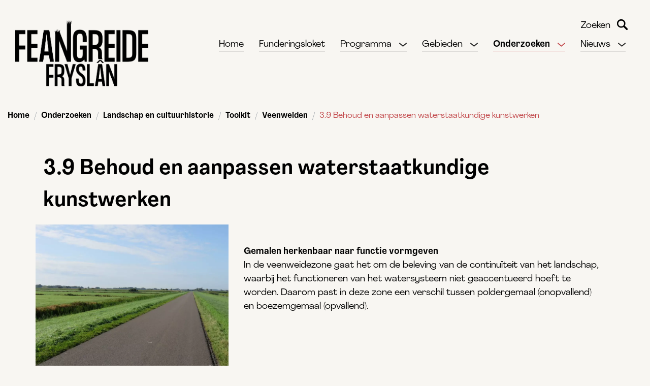

--- FILE ---
content_type: text/html; charset=UTF-8
request_url: https://www.veenweidefryslan.frl/onderzoeken/landschap-en-cultuurhistorie/toolkit/veenweiden/veenweiden-maatregel-3.9-behoud-en-aanpassen-waterstaatkundige-kunstwerken
body_size: 17743
content:
<!doctype html> <html lang="nl"> <head> <title>3.9 Behoud en aanpassen waterstaatkundige kunstwerken | Veenweide</title> <meta charset="utf-8"> <base href="https://www.veenweidefryslan.frl/"> <meta name="viewport" content="width=device-width, initial-scale=1, maximum-scale=5"> <meta name="robots" content="index,follow" /> <meta property="og:title" content="3.9 Behoud en aanpassen waterstaatkundige kunstwerken | Veenweide" /> <meta property="og:description" content="Maatregel 3.9 uit toolkit voor het Friese veenweidelandschap/veenweiden. Gemalen herkenbaar naar functie vormgeven. In de veenweidezone gaat het om de beleving van de continuïteit van het landschap, waarbij het functioneren van het watersysteem niet geaccentueerd hoeft te worden." /> <meta property="og:image" content="" /> <meta property="og:type" content="website" /> <meta property="og:site_name" content="Veenweide" /> <meta property="og:url" content="https://www.veenweidefryslan.frl/onderzoeken/landschap-en-cultuurhistorie/toolkit/veenweiden/veenweiden-maatregel-3.9-behoud-en-aanpassen-waterstaatkundige-kunstwerken" /> <meta property="twitter:card" content="summary" /> <meta property="twitter:url" content="https://www.veenweidefryslan.frl/onderzoeken/landschap-en-cultuurhistorie/toolkit/veenweiden/veenweiden-maatregel-3.9-behoud-en-aanpassen-waterstaatkundige-kunstwerken"/> <meta property="twitter:title" content="3.9 Behoud en aanpassen waterstaatkundige kunstwerken | Veenweide"/> <meta property="twitter:description" content="Maatregel 3.9 uit toolkit voor het Friese veenweidelandschap/veenweiden. Gemalen herkenbaar naar functie vormgeven. In de veenweidezone gaat het om de beleving van de continuïteit van het landschap, waarbij het functioneren van het watersysteem niet geaccentueerd hoeft te worden."/> <meta property="twitter:image" content=""/> <meta name="description" content="Maatregel 3.9 uit toolkit voor het Friese veenweidelandschap/veenweiden. Gemalen herkenbaar naar functie vormgeven. In de veenweidezone gaat het om de beleving van de continuïteit van het landschap, waarbij het functioneren van het watersysteem niet geaccentueerd hoeft te worden." /> <meta name="keywords" content="" /> <link rel="canonical" href="https://www.veenweidefryslan.frl/onderzoeken/landschap-en-cultuurhistorie/toolkit/veenweiden/veenweiden-maatregel-3.9-behoud-en-aanpassen-waterstaatkundige-kunstwerken" /> <meta name="msapplication-TileImage" content="https://www.veenweidefryslan.frl//uploads/brand/favicon.png"> <meta name="msapplication-TileColor" content="FFFFFF"> <meta name="theme-color" content="FFFFFF"> <meta name="msapplication-navbutton-color" content="FFFFFF"> <link rel="preconnect" href="https://fonts.googleapis.com"> <link rel="dns-prefetch" href="https://fonts.googleapis.com" /> <link rel="preconnect" href="https://fonts.gstatic.com"> <link rel="preconnect" href="https://www.googletagmanager.com"> <link rel="dns-prefetch" href="https://www.googletagmanager.com" /> <link rel="preconnect" href="https://www.google-analytics.com"> <link rel="dns-prefetch" href="https://www.google-analytics.com" /> <link rel="shortcut icon" type="image/ico" href="/uploads/brand/favicon.png"> <link rel="apple-touch-icon" sizes="144x144" href="/uploads/brand/favicon.png"> <script>!function(e){ "use strict";function t(e,t,n){ e.addEventListener?e.addEventListener(t,n,!1):e.attachEvent&&e.attachEvent("on"+t,n)}function n(t,n){ return e.localStorage&&localStorage[t+"_content"]&&localStorage[t+"_file"]===n}function o(t,o){ if(e.localStorage&&e.XMLHttpRequest)n(t,o)?r(localStorage[t+"_content"]):a(t,o);else{ var i=l.createElement("link");i.href=o,i.id=t,i.rel="stylesheet",i.type="text/css",l.getElementsByTagName("head")[0].appendChild(i),l.cookie=t}}function a(e,t){ var n=new XMLHttpRequest;n.open("GET",t,!0),n.onreadystatechange=function(){ 4===n.readyState&&200===n.status&&(r(n.responseText),localStorage[e+"_content"]=n.responseText,localStorage[e+"_file"]=t)},n.send()}function r(e){ var t=l.createElement("style");t.setAttribute("type","text/css"),l.getElementsByTagName("head")[0].appendChild(t),t.styleSheet?t.styleSheet.cssText=e:t.innerHTML=e}var l=e.document,i=function(e,t,n){ function o(e){ return l.body?e():void setTimeout(function(){ o(e)})}function a(){ i.addEventListener&&i.removeEventListener("load",a),i.media=n||"all"}var r,i=l.createElement("link");if(t)r=t;else{ var s=(l.body||l.getElementsByTagName("head")[0]).childNodes;r=s[s.length-1]}var c=l.styleSheets;i.rel="stylesheet",i.href=e,i.media="only x",o(function(){ r.parentNode.insertBefore(i,t?r:r.nextSibling)});var d=function(e){ for(var t=i.href,n=c.length;n--;)if(c[n].href===t)return e();setTimeout(function(){ d(e)})};return i.addEventListener&&i.addEventListener("load",a),i.onloadcssdefined=d,d(a),i};"undefined"!=typeof exports?exports.loadCSS=i:e.loadCSS=i,e.loadLocalStorageCSS=function(a,r){ n(a,r)||l.cookie.indexOf(a)>-1?o(a,r):t(e,"load",function(){ o(a,r)})}}(this);</script> <script id="loadcss__webfonts">loadLocalStorageCSS("webfonts", "https://fonts.googleapis.com/css?family=PT+Sans:400,700&display=swap");</script> <style type="text/css">*,*::before,*::after{ box-sizing:border-box}html{ font-family:sans-serif;line-height:1.15;-webkit-text-size-adjust:100%;-ms-text-size-adjust:100%;-ms-overflow-style:scrollbar;-webkit-tap-highlight-color:rgba(0,0,0,0)}@-ms-viewport{ width:device-width}article,aside,dialog,figcaption,figure,footer,header,hgroup,main,nav,section{ display:block}body{ margin:0;font-family:-apple-system,BlinkMacSystemFont,"Segoe UI",Roboto,"Helvetica Neue",Arial,sans-serif,"Apple Color Emoji","Segoe UI Emoji","Segoe UI Symbol";font-size:1rem;font-weight:400;line-height:1.5;color:#212529;text-align:left;background-color:#fff}[tabindex="-1"]:focus{ outline:0 !important}hr{ box-sizing:content-box;height:0;overflow:visible}h1,h2,h3,h4,h5,h6{ margin-top:0;margin-bottom:0.5rem}p{ margin-top:0;margin-bottom:1rem}abbr[title],abbr[data-original-title]{ text-decoration:underline;text-decoration:underline dotted;cursor:help;border-bottom:0}address{ margin-bottom:1rem;font-style:normal;line-height:inherit}ol,ul,dl{ margin-top:0;margin-bottom:1rem}ol ol, ul ul, ol ul, ul ol{ margin-bottom:0}dt{ font-weight:700}dd{ margin-bottom:0.5rem;margin-left:0}blockquote{ margin:0 0 1rem}dfn{ font-style:italic}b,strong{ font-weight:bolder}small{ font-size:80%}sub,sup{ position:relative;font-size:75%;line-height:0;vertical-align:baseline}sub{ bottom:-0.25em}sup{ top:-0.5em}a{ color:#009fde;text-decoration:none;background-color:transparent;-webkit-text-decoration-skip:objects}a:hover{ color:#006891;text-decoration:underline}a:not([href]):not([tabindex]){ color:inherit;text-decoration:none}a:not([href]):not([tabindex]):focus,a:not([href]):not([tabindex]):hover{ color:inherit;text-decoration:none}a:not([href]):not([tabindex]):focus{ outline:0}pre,code,kbd,samp{ font-family:monospace,monospace;font-size:1em}pre{ margin-top:0;margin-bottom:1rem;overflow:auto;-ms-overflow-style:scrollbar}figure{ margin:0 0 1rem}img{ vertical-align:middle;border-style:none}svg:not(:root){ overflow:hidden}a,area,button,[role="button"],input:not([type="range"]),label,select,summary,textarea{ touch-action:manipulation}table{ border-collapse:collapse}caption{ padding-top:0.75rem;padding-bottom:0.75rem;color:#868e96;text-align:left;caption-side:bottom}th{ text-align:inherit}label{ display:inline-block;margin-bottom:0.5rem}button{ border-radius:0}button:focus{ outline:1px dotted;outline:5px auto -webkit-focus-ring-color}input,button,select,optgroup,textarea{ margin:0;font-family:inherit;font-size:inherit;line-height:inherit}button,input{ overflow:visible}button,select{ text-transform:none}button, html [type="button"],[type="reset"],[type="submit"]{ -webkit-appearance:button}button::-moz-focus-inner,[type="button"]::-moz-focus-inner,[type="reset"]::-moz-focus-inner,[type="submit"]::-moz-focus-inner{ padding:0;border-style:none}input[type="radio"],input[type="checkbox"]{ box-sizing:border-box;padding:0}input[type="date"],input[type="time"],input[type="datetime-local"],input[type="month"]{ -webkit-appearance:listbox}textarea{ overflow:auto;resize:vertical}fieldset{ min-width:0;padding:0;margin:0;border:0}legend{ display:block;width:100%;max-width:100%;padding:0;margin-bottom:0.5rem;font-size:1.5rem;line-height:inherit;color:inherit;white-space:normal}progress{ vertical-align:baseline}[type="number"]::-webkit-inner-spin-button,[type="number"]::-webkit-outer-spin-button{ height:auto}[type="search"]{ outline-offset:-2px;-webkit-appearance:none}[type="search"]::-webkit-search-cancel-button,[type="search"]::-webkit-search-decoration{ -webkit-appearance:none}::-webkit-file-upload-button{ font:inherit;-webkit-appearance:button}output{ display:inline-block}summary{ display:list-item;cursor:pointer}template{ display:none}[hidden]{ display:none !important}.img-fluid{ max-width:100%;height:auto}.img-thumbnail{ padding:0.25rem;background-color:#fff;border:1px solid #dee2e6;border-radius:0.25rem;max-width:100%;height:auto}.figure{ display:inline-block}.figure-img{ margin-bottom:0.5rem;line-height:1}.figure-caption{ font-size:90%;color:#868e96}.breadcrumb{ display:flex;flex-wrap:wrap;padding:0.75rem 1rem;margin-bottom:1rem;list-style:none;background-color:#f5f7f8;border-radius:0.25rem}.breadcrumb-item+.breadcrumb-item::before{ display:inline-block;padding-right:0.5rem;padding-left:0.5rem;color:#868e96;content:"/"}.breadcrumb-item+.breadcrumb-item:hover::before{ text-decoration:underline}.breadcrumb-item+.breadcrumb-item:hover::before{ text-decoration:none}.breadcrumb-item.active{ color:#868e96}.pagination{ display:flex;padding-left:0;list-style:none;border-radius:0.25rem}.pagination:empty{ display:none}.page-link{ position:relative;display:block;padding:0.5rem 0.75rem;margin-left:-1px;line-height:1.25;color:#009fde;background-color:#fff;border:1px solid #dee2e6}.page-link:focus,.page-link:hover{ color:#006891;text-decoration:none;background-color:#e9ecef;border-color:#dee2e6}.page-link:not([disabled]):not(.disabled){ cursor:pointer}.page-item:first-child .page-link{ margin-left:0;border-top-left-radius:0.25rem;border-bottom-left-radius:0.25rem}.page-item:last-child .page-link{ border-top-right-radius:0.25rem;border-bottom-right-radius:0.25rem}.page-item.active .page-link{ z-index:1;color:#fff;background-color:#009fde;border-color:#009fde}.page-item.disabled .page-link{ color:#868e96;pointer-events:none;cursor:auto;background-color:#fff;border-color:#dee2e6}.pagination-lg .page-link{ padding:0.75rem 1.5rem;font-size:1.25rem;line-height:1.5}.pagination-lg .page-item:first-child .page-link{ border-top-left-radius:0.3rem;border-bottom-left-radius:0.3rem}.pagination-lg .page-item:last-child .page-link{ border-top-right-radius:0.3rem;border-bottom-right-radius:0.3rem}.pagination-sm .page-link{ padding:0.25rem 0.5rem;font-size:0.875rem;line-height:1.5}.pagination-sm .page-item:first-child .page-link{ border-top-left-radius:0.2rem;border-bottom-left-radius:0.2rem}.pagination-sm .page-item:last-child .page-link{ border-top-right-radius:0.2rem;border-bottom-right-radius:0.2rem}.container,.wrapper{ width:100%;padding-right:15px;padding-left:15px;margin-right:auto;margin-left:auto}@media (min-width: 576px){ .container,.wrapper{ max-width:540px}}@media (min-width: 768px){ .container,.wrapper{ max-width:720px}}@media (min-width: 992px){ .container,.wrapper{ max-width:960px}}@media (min-width: 1200px){ .container,.wrapper{ max-width:1170px}}.container-fluid{ width:100%;padding-right:15px;padding-left:15px;margin-right:auto;margin-left:auto}.row{ display:flex;flex-wrap:wrap;margin-right:-15px;margin-left:-15px}.no-gutters{ margin-right:0;margin-left:0}.no-gutters>.col,.no-gutters>[class*="col-"]{ padding-right:0;padding-left:0}.col-1,.col-2,.col-3,.col-4,.col-5,.col-6,.col-7,.col-8,.col-9,.col-10,.col-11,.col-12,.col,.col-auto,.col-sm-1,.col-sm-2,.col-sm-3,.col-sm-4,.col-sm-5,.col-sm-6,.col-sm-7,.col-sm-8,.col-sm-9,.col-sm-10,.col-sm-11,.col-sm-12,.col-sm,.col-sm-auto,.col-md-1,.col-md-2,.col-md-3,.col-md-4,.col-md-5,.col-md-6,.col-md-7,.col-md-8,.col-md-9,.col-md-10,.col-md-11,.col-md-12,.col-md,.col-md-auto,.col-lg-1,.col-lg-2,.col-lg-3,.col-lg-4,.col-lg-5,.col-lg-6,.col-lg-7,.col-lg-8,.col-lg-9,.col-lg-10,.col-lg-11,.col-lg-12,.col-lg,.col-lg-auto,.col-xl-1,.col-xl-2,.col-xl-3,.col-xl-4,.col-xl-5,.col-xl-6,.col-xl-7,.col-xl-8,.col-xl-9,.col-xl-10,.col-xl-11,.col-xl-12,.col-xl,.col-xl-auto{ position:relative;width:100%;min-height:1px;padding-right:15px;padding-left:15px}.col{ flex-basis:0;flex-grow:1;max-width:100%}.col-auto{ flex:0 0 auto;width:auto;max-width:none}.col-1{ flex:0 0 8.3333333333%;max-width:8.3333333333%}.col-2{ flex:0 0 16.6666666667%;max-width:16.6666666667%}.col-3{ flex:0 0 25%;max-width:25%}.col-4{ flex:0 0 33.3333333333%;max-width:33.3333333333%}.col-5{ flex:0 0 41.6666666667%;max-width:41.6666666667%}.col-6{ flex:0 0 50%;max-width:50%}.col-7{ flex:0 0 58.3333333333%;max-width:58.3333333333%}.col-8{ flex:0 0 66.6666666667%;max-width:66.6666666667%}.col-9{ flex:0 0 75%;max-width:75%}.col-10{ flex:0 0 83.3333333333%;max-width:83.3333333333%}.col-11{ flex:0 0 91.6666666667%;max-width:91.6666666667%}.col-12{ flex:0 0 100%;max-width:100%}.order-first{ order:-1}.order-1{ order:1}.order-2{ order:2}.order-3{ order:3}.order-4{ order:4}.order-5{ order:5}.order-6{ order:6}.order-7{ order:7}.order-8{ order:8}.order-9{ order:9}.order-10{ order:10}.order-11{ order:11}.order-12{ order:12}.offset-1{ margin-left:8.3333333333%}.offset-2{ margin-left:16.6666666667%}.offset-3{ margin-left:25%}.offset-4{ margin-left:33.3333333333%}.offset-5{ margin-left:41.6666666667%}.offset-6{ margin-left:50%}.offset-7{ margin-left:58.3333333333%}.offset-8{ margin-left:66.6666666667%}.offset-9{ margin-left:75%}.offset-10{ margin-left:83.3333333333%}.offset-11{ margin-left:91.6666666667%}@media (min-width: 576px){ .col-sm{ flex-basis:0;flex-grow:1;max-width:100%}.col-sm-auto{ flex:0 0 auto;width:auto;max-width:none}.col-sm-1{ flex:0 0 8.3333333333%;max-width:8.3333333333%}.col-sm-2{ flex:0 0 16.6666666667%;max-width:16.6666666667%}.col-sm-3{ flex:0 0 25%;max-width:25%}.col-sm-4{ flex:0 0 33.3333333333%;max-width:33.3333333333%}.col-sm-5{ flex:0 0 41.6666666667%;max-width:41.6666666667%}.col-sm-6{ flex:0 0 50%;max-width:50%}.col-sm-7{ flex:0 0 58.3333333333%;max-width:58.3333333333%}.col-sm-8{ flex:0 0 66.6666666667%;max-width:66.6666666667%}.col-sm-9{ flex:0 0 75%;max-width:75%}.col-sm-10{ flex:0 0 83.3333333333%;max-width:83.3333333333%}.col-sm-11{ flex:0 0 91.6666666667%;max-width:91.6666666667%}.col-sm-12{ flex:0 0 100%;max-width:100%}.order-sm-first{ order:-1}.order-sm-1{ order:1}.order-sm-2{ order:2}.order-sm-3{ order:3}.order-sm-4{ order:4}.order-sm-5{ order:5}.order-sm-6{ order:6}.order-sm-7{ order:7}.order-sm-8{ order:8}.order-sm-9{ order:9}.order-sm-10{ order:10}.order-sm-11{ order:11}.order-sm-12{ order:12}.offset-sm-0{ margin-left:0}.offset-sm-1{ margin-left:8.3333333333%}.offset-sm-2{ margin-left:16.6666666667%}.offset-sm-3{ margin-left:25%}.offset-sm-4{ margin-left:33.3333333333%}.offset-sm-5{ margin-left:41.6666666667%}.offset-sm-6{ margin-left:50%}.offset-sm-7{ margin-left:58.3333333333%}.offset-sm-8{ margin-left:66.6666666667%}.offset-sm-9{ margin-left:75%}.offset-sm-10{ margin-left:83.3333333333%}.offset-sm-11{ margin-left:91.6666666667%}}@media (min-width: 768px){ .col-md{ flex-basis:0;flex-grow:1;max-width:100%}.col-md-auto{ flex:0 0 auto;width:auto;max-width:none}.col-md-1{ flex:0 0 8.3333333333%;max-width:8.3333333333%}.col-md-2{ flex:0 0 16.6666666667%;max-width:16.6666666667%}.col-md-3{ flex:0 0 25%;max-width:25%}.col-md-4{ flex:0 0 33.3333333333%;max-width:33.3333333333%}.col-md-5{ flex:0 0 41.6666666667%;max-width:41.6666666667%}.col-md-6{ flex:0 0 50%;max-width:50%}.col-md-7{ flex:0 0 58.3333333333%;max-width:58.3333333333%}.col-md-8{ flex:0 0 66.6666666667%;max-width:66.6666666667%}.col-md-9{ flex:0 0 75%;max-width:75%}.col-md-10{ flex:0 0 83.3333333333%;max-width:83.3333333333%}.col-md-11{ flex:0 0 91.6666666667%;max-width:91.6666666667%}.col-md-12{ flex:0 0 100%;max-width:100%}.order-md-first{ order:-1}.order-md-1{ order:1}.order-md-2{ order:2}.order-md-3{ order:3}.order-md-4{ order:4}.order-md-5{ order:5}.order-md-6{ order:6}.order-md-7{ order:7}.order-md-8{ order:8}.order-md-9{ order:9}.order-md-10{ order:10}.order-md-11{ order:11}.order-md-12{ order:12}.offset-md-0{ margin-left:0}.offset-md-1{ margin-left:8.3333333333%}.offset-md-2{ margin-left:16.6666666667%}.offset-md-3{ margin-left:25%}.offset-md-4{ margin-left:33.3333333333%}.offset-md-5{ margin-left:41.6666666667%}.offset-md-6{ margin-left:50%}.offset-md-7{ margin-left:58.3333333333%}.offset-md-8{ margin-left:66.6666666667%}.offset-md-9{ margin-left:75%}.offset-md-10{ margin-left:83.3333333333%}.offset-md-11{ margin-left:91.6666666667%}}@media (min-width: 992px){ .col-lg{ flex-basis:0;flex-grow:1;max-width:100%}.col-lg-auto{ flex:0 0 auto;width:auto;max-width:none}.col-lg-1{ flex:0 0 8.3333333333%;max-width:8.3333333333%}.col-lg-2{ flex:0 0 16.6666666667%;max-width:16.6666666667%}.col-lg-3{ flex:0 0 25%;max-width:25%}.col-lg-4{ flex:0 0 33.3333333333%;max-width:33.3333333333%}.col-lg-5{ flex:0 0 41.6666666667%;max-width:41.6666666667%}.col-lg-6{ flex:0 0 50%;max-width:50%}.col-lg-7{ flex:0 0 58.3333333333%;max-width:58.3333333333%}.col-lg-8{ flex:0 0 66.6666666667%;max-width:66.6666666667%}.col-lg-9{ flex:0 0 75%;max-width:75%}.col-lg-10{ flex:0 0 83.3333333333%;max-width:83.3333333333%}.col-lg-11{ flex:0 0 91.6666666667%;max-width:91.6666666667%}.col-lg-12{ flex:0 0 100%;max-width:100%}.order-lg-first{ order:-1}.order-lg-1{ order:1}.order-lg-2{ order:2}.order-lg-3{ order:3}.order-lg-4{ order:4}.order-lg-5{ order:5}.order-lg-6{ order:6}.order-lg-7{ order:7}.order-lg-8{ order:8}.order-lg-9{ order:9}.order-lg-10{ order:10}.order-lg-11{ order:11}.order-lg-12{ order:12}.offset-lg-0{ margin-left:0}.offset-lg-1{ margin-left:8.3333333333%}.offset-lg-2{ margin-left:16.6666666667%}.offset-lg-3{ margin-left:25%}.offset-lg-4{ margin-left:33.3333333333%}.offset-lg-5{ margin-left:41.6666666667%}.offset-lg-6{ margin-left:50%}.offset-lg-7{ margin-left:58.3333333333%}.offset-lg-8{ margin-left:66.6666666667%}.offset-lg-9{ margin-left:75%}.offset-lg-10{ margin-left:83.3333333333%}.offset-lg-11{ margin-left:91.6666666667%}}@media (min-width: 1200px){ .col-xl{ flex-basis:0;flex-grow:1;max-width:100%}.col-xl-auto{ flex:0 0 auto;width:auto;max-width:none}.col-xl-1{ flex:0 0 8.3333333333%;max-width:8.3333333333%}.col-xl-2{ flex:0 0 16.6666666667%;max-width:16.6666666667%}.col-xl-3{ flex:0 0 25%;max-width:25%}.col-xl-4{ flex:0 0 33.3333333333%;max-width:33.3333333333%}.col-xl-5{ flex:0 0 41.6666666667%;max-width:41.6666666667%}.col-xl-6{ flex:0 0 50%;max-width:50%}.col-xl-7{ flex:0 0 58.3333333333%;max-width:58.3333333333%}.col-xl-8{ flex:0 0 66.6666666667%;max-width:66.6666666667%}.col-xl-9{ flex:0 0 75%;max-width:75%}.col-xl-10{ flex:0 0 83.3333333333%;max-width:83.3333333333%}.col-xl-11{ flex:0 0 91.6666666667%;max-width:91.6666666667%}.col-xl-12{ flex:0 0 100%;max-width:100%}.order-xl-first{ order:-1}.order-xl-1{ order:1}.order-xl-2{ order:2}.order-xl-3{ order:3}.order-xl-4{ order:4}.order-xl-5{ order:5}.order-xl-6{ order:6}.order-xl-7{ order:7}.order-xl-8{ order:8}.order-xl-9{ order:9}.order-xl-10{ order:10}.order-xl-11{ order:11}.order-xl-12{ order:12}.offset-xl-0{ margin-left:0}.offset-xl-1{ margin-left:8.3333333333%}.offset-xl-2{ margin-left:16.6666666667%}.offset-xl-3{ margin-left:25%}.offset-xl-4{ margin-left:33.3333333333%}.offset-xl-5{ margin-left:41.6666666667%}.offset-xl-6{ margin-left:50%}.offset-xl-7{ margin-left:58.3333333333%}.offset-xl-8{ margin-left:66.6666666667%}.offset-xl-9{ margin-left:75%}.offset-xl-10{ margin-left:83.3333333333%}.offset-xl-11{ margin-left:91.6666666667%}}.align-baseline{ vertical-align:baseline !important}.align-top{ vertical-align:top !important}.align-middle{ vertical-align:middle !important}.align-bottom{ vertical-align:bottom !important}.align-text-bottom{ vertical-align:text-bottom !important}.align-text-top{ vertical-align:text-top !important}.bg-primary{ background-color:#009fde !important}a.bg-primary:focus,button.bg-primary:focus,a.bg-primary:hover,button.bg-primary:hover{ background-color:#007aab !important}.bg-secondary{ background-color:#868e96 !important}a.bg-secondary:focus,button.bg-secondary:focus,a.bg-secondary:hover,button.bg-secondary:hover{ background-color:#6c747c !important}.bg-success{ background-color:#28a745 !important}a.bg-success:focus,button.bg-success:focus,a.bg-success:hover,button.bg-success:hover{ background-color:#1e7d34 !important}.bg-info{ background-color:#17a2b8 !important}a.bg-info:focus,button.bg-info:focus,a.bg-info:hover,button.bg-info:hover{ background-color:#117a8a !important}.bg-warning{ background-color:#ffc107 !important}a.bg-warning:focus,button.bg-warning:focus,a.bg-warning:hover,button.bg-warning:hover{ background-color:#d39e00 !important}.bg-danger{ background-color:#db001b !important}a.bg-danger:focus,button.bg-danger:focus,a.bg-danger:hover,button.bg-danger:hover{ background-color:#a80014 !important}.bg-light{ background-color:#f8f9fa !important}a.bg-light:focus,button.bg-light:focus,a.bg-light:hover,button.bg-light:hover{ background-color:#dadfe4 !important}.bg-dark{ background-color:#343a40 !important}a.bg-dark:focus,button.bg-dark:focus,a.bg-dark:hover,button.bg-dark:hover{ background-color:#1d2023 !important}.bg-white{ background-color:#fff !important}.bg-transparent{ background-color:transparent !important}.border{ border:1px solid #e9ecef !important}.border-0{ border:0 !important}.border-top-0{ border-top:0 !important}.border-right-0{ border-right:0 !important}.border-bottom-0{ border-bottom:0 !important}.border-left-0{ border-left:0 !important}.border-primary{ border-color:#009fde !important}.border-secondary{ border-color:#868e96 !important}.border-success{ border-color:#28a745 !important}.border-info{ border-color:#17a2b8 !important}.border-warning{ border-color:#ffc107 !important}.border-danger{ border-color:#db001b !important}.border-light{ border-color:#f8f9fa !important}.border-dark{ border-color:#343a40 !important}.border-white{ border-color:#fff !important}.rounded{ border-radius:0.25rem !important}.rounded-top{ border-top-left-radius:0.25rem !important;border-top-right-radius:0.25rem !important}.rounded-right{ border-top-right-radius:0.25rem !important;border-bottom-right-radius:0.25rem !important}.rounded-bottom{ border-bottom-right-radius:0.25rem !important;border-bottom-left-radius:0.25rem !important}.rounded-left{ border-top-left-radius:0.25rem !important;border-bottom-left-radius:0.25rem !important}.rounded-circle{ border-radius:50% !important}.rounded-0{ border-radius:0 !important}.clearfix::after{ display:block;clear:both;content:""}.d-none{ display:none !important}.d-inline{ display:inline !important}.d-inline-block{ display:inline-block !important}.d-block{ display:block !important}.d-table{ display:table !important}.d-table-row{ display:table-row !important}.d-table-cell{ display:table-cell !important}.d-flex{ display:flex !important}.d-inline-flex{ display:inline-flex !important}@media (min-width: 576px){ .d-sm-none{ display:none !important}.d-sm-inline{ display:inline !important}.d-sm-inline-block{ display:inline-block !important}.d-sm-block{ display:block !important}.d-sm-table{ display:table !important}.d-sm-table-row{ display:table-row !important}.d-sm-table-cell{ display:table-cell !important}.d-sm-flex{ display:flex !important}.d-sm-inline-flex{ display:inline-flex !important}}@media (min-width: 768px){ .d-md-none{ display:none !important}.d-md-inline{ display:inline !important}.d-md-inline-block{ display:inline-block !important}.d-md-block{ display:block !important}.d-md-table{ display:table !important}.d-md-table-row{ display:table-row !important}.d-md-table-cell{ display:table-cell !important}.d-md-flex{ display:flex !important}.d-md-inline-flex{ display:inline-flex !important}}@media (min-width: 992px){ .d-lg-none{ display:none !important}.d-lg-inline{ display:inline !important}.d-lg-inline-block{ display:inline-block !important}.d-lg-block{ display:block !important}.d-lg-table{ display:table !important}.d-lg-table-row{ display:table-row !important}.d-lg-table-cell{ display:table-cell !important}.d-lg-flex{ display:flex !important}.d-lg-inline-flex{ display:inline-flex !important}}@media (min-width: 1200px){ .d-xl-none{ display:none !important}.d-xl-inline{ display:inline !important}.d-xl-inline-block{ display:inline-block !important}.d-xl-block{ display:block !important}.d-xl-table{ display:table !important}.d-xl-table-row{ display:table-row !important}.d-xl-table-cell{ display:table-cell !important}.d-xl-flex{ display:flex !important}.d-xl-inline-flex{ display:inline-flex !important}}.d-print-block{ display:none !important}@media print{ .d-print-block{ display:block !important}}.d-print-inline{ display:none !important}@media print{ .d-print-inline{ display:inline !important}}.d-print-inline-block{ display:none !important}@media print{ .d-print-inline-block{ display:inline-block !important}}@media print{ .d-print-none{ display:none !important}}.embed-responsive{ position:relative;display:block;width:100%;padding:0;overflow:hidden}.embed-responsive::before{ display:block;content:""}.embed-responsive .embed-responsive-item, .embed-responsive iframe, .embed-responsive embed, .embed-responsive object, .embed-responsive video{ position:absolute;top:0;bottom:0;left:0;width:100%;height:100%;border:0}.embed-responsive-21by9::before{ padding-top:42.8571428571%}.embed-responsive-16by9::before{ padding-top:56.25%}.embed-responsive-4by3::before{ padding-top:75%}.embed-responsive-1by1::before{ padding-top:100%}.flex-row{ flex-direction:row !important}.flex-column{ flex-direction:column !important}.flex-row-reverse{ flex-direction:row-reverse !important}.flex-column-reverse{ flex-direction:column-reverse !important}.flex-wrap{ flex-wrap:wrap !important}.flex-nowrap{ flex-wrap:nowrap !important}.flex-wrap-reverse{ flex-wrap:wrap-reverse !important}.justify-content-start{ justify-content:flex-start !important}.justify-content-end{ justify-content:flex-end !important}.justify-content-center{ justify-content:center !important}.justify-content-between{ justify-content:space-between !important}.justify-content-around{ justify-content:space-around !important}.align-items-start{ align-items:flex-start !important}.align-items-end{ align-items:flex-end !important}.align-items-center{ align-items:center !important}.align-items-baseline{ align-items:baseline !important}.align-items-stretch{ align-items:stretch !important}.align-content-start{ align-content:flex-start !important}.align-content-end{ align-content:flex-end !important}.align-content-center{ align-content:center !important}.align-content-between{ align-content:space-between !important}.align-content-around{ align-content:space-around !important}.align-content-stretch{ align-content:stretch !important}.align-self-auto{ align-self:auto !important}.align-self-start{ align-self:flex-start !important}.align-self-end{ align-self:flex-end !important}.align-self-center{ align-self:center !important}.align-self-baseline{ align-self:baseline !important}.align-self-stretch{ align-self:stretch !important}@media (min-width: 576px){ .flex-sm-row{ flex-direction:row !important}.flex-sm-column{ flex-direction:column !important}.flex-sm-row-reverse{ flex-direction:row-reverse !important}.flex-sm-column-reverse{ flex-direction:column-reverse !important}.flex-sm-wrap{ flex-wrap:wrap !important}.flex-sm-nowrap{ flex-wrap:nowrap !important}.flex-sm-wrap-reverse{ flex-wrap:wrap-reverse !important}.justify-content-sm-start{ justify-content:flex-start !important}.justify-content-sm-end{ justify-content:flex-end !important}.justify-content-sm-center{ justify-content:center !important}.justify-content-sm-between{ justify-content:space-between !important}.justify-content-sm-around{ justify-content:space-around !important}.align-items-sm-start{ align-items:flex-start !important}.align-items-sm-end{ align-items:flex-end !important}.align-items-sm-center{ align-items:center !important}.align-items-sm-baseline{ align-items:baseline !important}.align-items-sm-stretch{ align-items:stretch !important}.align-content-sm-start{ align-content:flex-start !important}.align-content-sm-end{ align-content:flex-end !important}.align-content-sm-center{ align-content:center !important}.align-content-sm-between{ align-content:space-between !important}.align-content-sm-around{ align-content:space-around !important}.align-content-sm-stretch{ align-content:stretch !important}.align-self-sm-auto{ align-self:auto !important}.align-self-sm-start{ align-self:flex-start !important}.align-self-sm-end{ align-self:flex-end !important}.align-self-sm-center{ align-self:center !important}.align-self-sm-baseline{ align-self:baseline !important}.align-self-sm-stretch{ align-self:stretch !important}}@media (min-width: 768px){ .flex-md-row{ flex-direction:row !important}.flex-md-column{ flex-direction:column !important}.flex-md-row-reverse{ flex-direction:row-reverse !important}.flex-md-column-reverse{ flex-direction:column-reverse !important}.flex-md-wrap{ flex-wrap:wrap !important}.flex-md-nowrap{ flex-wrap:nowrap !important}.flex-md-wrap-reverse{ flex-wrap:wrap-reverse !important}.justify-content-md-start{ justify-content:flex-start !important}.justify-content-md-end{ justify-content:flex-end !important}.justify-content-md-center{ justify-content:center !important}.justify-content-md-between{ justify-content:space-between !important}.justify-content-md-around{ justify-content:space-around !important}.align-items-md-start{ align-items:flex-start !important}.align-items-md-end{ align-items:flex-end !important}.align-items-md-center{ align-items:center !important}.align-items-md-baseline{ align-items:baseline !important}.align-items-md-stretch{ align-items:stretch !important}.align-content-md-start{ align-content:flex-start !important}.align-content-md-end{ align-content:flex-end !important}.align-content-md-center{ align-content:center !important}.align-content-md-between{ align-content:space-between !important}.align-content-md-around{ align-content:space-around !important}.align-content-md-stretch{ align-content:stretch !important}.align-self-md-auto{ align-self:auto !important}.align-self-md-start{ align-self:flex-start !important}.align-self-md-end{ align-self:flex-end !important}.align-self-md-center{ align-self:center !important}.align-self-md-baseline{ align-self:baseline !important}.align-self-md-stretch{ align-self:stretch !important}}@media (min-width: 992px){ .flex-lg-row{ flex-direction:row !important}.flex-lg-column{ flex-direction:column !important}.flex-lg-row-reverse{ flex-direction:row-reverse !important}.flex-lg-column-reverse{ flex-direction:column-reverse !important}.flex-lg-wrap{ flex-wrap:wrap !important}.flex-lg-nowrap{ flex-wrap:nowrap !important}.flex-lg-wrap-reverse{ flex-wrap:wrap-reverse !important}.justify-content-lg-start{ justify-content:flex-start !important}.justify-content-lg-end{ justify-content:flex-end !important}.justify-content-lg-center{ justify-content:center !important}.justify-content-lg-between{ justify-content:space-between !important}.justify-content-lg-around{ justify-content:space-around !important}.align-items-lg-start{ align-items:flex-start !important}.align-items-lg-end{ align-items:flex-end !important}.align-items-lg-center{ align-items:center !important}.align-items-lg-baseline{ align-items:baseline !important}.align-items-lg-stretch{ align-items:stretch !important}.align-content-lg-start{ align-content:flex-start !important}.align-content-lg-end{ align-content:flex-end !important}.align-content-lg-center{ align-content:center !important}.align-content-lg-between{ align-content:space-between !important}.align-content-lg-around{ align-content:space-around !important}.align-content-lg-stretch{ align-content:stretch !important}.align-self-lg-auto{ align-self:auto !important}.align-self-lg-start{ align-self:flex-start !important}.align-self-lg-end{ align-self:flex-end !important}.align-self-lg-center{ align-self:center !important}.align-self-lg-baseline{ align-self:baseline !important}.align-self-lg-stretch{ align-self:stretch !important}}@media (min-width: 1200px){ .flex-xl-row{ flex-direction:row !important}.flex-xl-column{ flex-direction:column !important}.flex-xl-row-reverse{ flex-direction:row-reverse !important}.flex-xl-column-reverse{ flex-direction:column-reverse !important}.flex-xl-wrap{ flex-wrap:wrap !important}.flex-xl-nowrap{ flex-wrap:nowrap !important}.flex-xl-wrap-reverse{ flex-wrap:wrap-reverse !important}.justify-content-xl-start{ justify-content:flex-start !important}.justify-content-xl-end{ justify-content:flex-end !important}.justify-content-xl-center{ justify-content:center !important}.justify-content-xl-between{ justify-content:space-between !important}.justify-content-xl-around{ justify-content:space-around !important}.align-items-xl-start{ align-items:flex-start !important}.align-items-xl-end{ align-items:flex-end !important}.align-items-xl-center{ align-items:center !important}.align-items-xl-baseline{ align-items:baseline !important}.align-items-xl-stretch{ align-items:stretch !important}.align-content-xl-start{ align-content:flex-start !important}.align-content-xl-end{ align-content:flex-end !important}.align-content-xl-center{ align-content:center !important}.align-content-xl-between{ align-content:space-between !important}.align-content-xl-around{ align-content:space-around !important}.align-content-xl-stretch{ align-content:stretch !important}.align-self-xl-auto{ align-self:auto !important}.align-self-xl-start{ align-self:flex-start !important}.align-self-xl-end{ align-self:flex-end !important}.align-self-xl-center{ align-self:center !important}.align-self-xl-baseline{ align-self:baseline !important}.align-self-xl-stretch{ align-self:stretch !important}}.float-left{ float:left !important}.float-right{ float:right !important}.float-none{ float:none !important}@media (min-width: 576px){ .float-sm-left{ float:left !important}.float-sm-right{ float:right !important}.float-sm-none{ float:none !important}}@media (min-width: 768px){ .float-md-left{ float:left !important}.float-md-right{ float:right !important}.float-md-none{ float:none !important}}@media (min-width: 992px){ .float-lg-left{ float:left !important}.float-lg-right{ float:right !important}.float-lg-none{ float:none !important}}@media (min-width: 1200px){ .float-xl-left{ float:left !important}.float-xl-right{ float:right !important}.float-xl-none{ float:none !important}}.position-static{ position:static !important}.position-relative{ position:relative !important}.position-absolute{ position:absolute !important}.position-fixed{ position:fixed !important}.position-sticky{ position:sticky !important}.fixed-top{ position:fixed;top:0;right:0;left:0;z-index:1030}.fixed-bottom{ position:fixed;right:0;bottom:0;left:0;z-index:1030}@supports (position: sticky){ position:sticky;top:0;z-index:1020}.sr-only{ position:absolute;width:1px;height:1px;padding:0;overflow:hidden;clip:rect(0,0,0,0);white-space:nowrap;clip-path:inset(50%);border:0}.sr-only-focusable:active,.sr-only-focusable:focus{ position:static;width:auto;height:auto;overflow:visible;clip:auto;white-space:normal;clip-path:none}.w-25{ width:25% !important}.w-50{ width:50% !important}.w-75{ width:75% !important}.w-100{ width:100% !important}.h-25{ height:25% !important}.h-50{ height:50% !important}.h-75{ height:75% !important}.h-100{ height:100% !important}.mw-100{ max-width:100% !important}.mh-100{ max-height:100% !important}.m-0{ margin:0 !important}.mt-0,.my-0{ margin-top:0 !important}.mr-0,.mx-0{ margin-right:0 !important}.mb-0,.my-0{ margin-bottom:0 !important}.ml-0,.mx-0{ margin-left:0 !important}.m-1{ margin:0.25rem !important}.mt-1,.my-1{ margin-top:0.25rem !important}.mr-1,.mx-1{ margin-right:0.25rem !important}.mb-1,.my-1{ margin-bottom:0.25rem !important}.ml-1,.mx-1{ margin-left:0.25rem !important}.m-2{ margin:0.5rem !important}.mt-2,.my-2{ margin-top:0.5rem !important}.mr-2,.mx-2{ margin-right:0.5rem !important}.mb-2,.my-2{ margin-bottom:0.5rem !important}.ml-2,.mx-2{ margin-left:0.5rem !important}.m-3{ margin:1rem !important}.mt-3,.my-3{ margin-top:1rem !important}.mr-3,.mx-3{ margin-right:1rem !important}.mb-3,.my-3{ margin-bottom:1rem !important}.ml-3,.mx-3{ margin-left:1rem !important}.m-4{ margin:1.5rem !important}.mt-4,.my-4{ margin-top:1.5rem !important}.mr-4,.mx-4{ margin-right:1.5rem !important}.mb-4,.my-4{ margin-bottom:1.5rem !important}.ml-4,.mx-4{ margin-left:1.5rem !important}.m-5{ margin:3rem !important}.mt-5,.my-5{ margin-top:3rem !important}.mr-5,.mx-5{ margin-right:3rem !important}.mb-5,.my-5{ margin-bottom:3rem !important}.ml-5,.mx-5{ margin-left:3rem !important}.p-0{ padding:0 !important}.pt-0,.py-0{ padding-top:0 !important}.pr-0,.px-0{ padding-right:0 !important}.pb-0,.py-0{ padding-bottom:0 !important}.pl-0,.px-0{ padding-left:0 !important}.p-1{ padding:0.25rem !important}.pt-1,.py-1{ padding-top:0.25rem !important}.pr-1,.px-1{ padding-right:0.25rem !important}.pb-1,.py-1{ padding-bottom:0.25rem !important}.pl-1,.px-1{ padding-left:0.25rem !important}.p-2{ padding:0.5rem !important}.pt-2,.py-2{ padding-top:0.5rem !important}.pr-2,.px-2{ padding-right:0.5rem !important}.pb-2,.py-2{ padding-bottom:0.5rem !important}.pl-2,.px-2{ padding-left:0.5rem !important}.p-3{ padding:1rem !important}.pt-3,.py-3{ padding-top:1rem !important}.pr-3,.px-3{ padding-right:1rem !important}.pb-3,.py-3{ padding-bottom:1rem !important}.pl-3,.px-3{ padding-left:1rem !important}.p-4{ padding:1.5rem !important}.pt-4,.py-4{ padding-top:1.5rem !important}.pr-4,.px-4{ padding-right:1.5rem !important}.pb-4,.py-4{ padding-bottom:1.5rem !important}.pl-4,.px-4{ padding-left:1.5rem !important}.p-5{ padding:3rem !important}.pt-5,.py-5{ padding-top:3rem !important}.pr-5,.px-5{ padding-right:3rem !important}.pb-5,.py-5{ padding-bottom:3rem !important}.pl-5,.px-5{ padding-left:3rem !important}.m-auto{ margin:auto !important}.mt-auto,.my-auto{ margin-top:auto !important}.mr-auto,.mx-auto{ margin-right:auto !important}.mb-auto,.my-auto{ margin-bottom:auto !important}.ml-auto,.mx-auto{ margin-left:auto !important}@media (min-width: 576px){ .m-sm-0{ margin:0 !important}.mt-sm-0,.my-sm-0{ margin-top:0 !important}.mr-sm-0,.mx-sm-0{ margin-right:0 !important}.mb-sm-0,.my-sm-0{ margin-bottom:0 !important}.ml-sm-0,.mx-sm-0{ margin-left:0 !important}.m-sm-1{ margin:0.25rem !important}.mt-sm-1,.my-sm-1{ margin-top:0.25rem !important}.mr-sm-1,.mx-sm-1{ margin-right:0.25rem !important}.mb-sm-1,.my-sm-1{ margin-bottom:0.25rem !important}.ml-sm-1,.mx-sm-1{ margin-left:0.25rem !important}.m-sm-2{ margin:0.5rem !important}.mt-sm-2,.my-sm-2{ margin-top:0.5rem !important}.mr-sm-2,.mx-sm-2{ margin-right:0.5rem !important}.mb-sm-2,.my-sm-2{ margin-bottom:0.5rem !important}.ml-sm-2,.mx-sm-2{ margin-left:0.5rem !important}.m-sm-3{ margin:1rem !important}.mt-sm-3,.my-sm-3{ margin-top:1rem !important}.mr-sm-3,.mx-sm-3{ margin-right:1rem !important}.mb-sm-3,.my-sm-3{ margin-bottom:1rem !important}.ml-sm-3,.mx-sm-3{ margin-left:1rem !important}.m-sm-4{ margin:1.5rem !important}.mt-sm-4,.my-sm-4{ margin-top:1.5rem !important}.mr-sm-4,.mx-sm-4{ margin-right:1.5rem !important}.mb-sm-4,.my-sm-4{ margin-bottom:1.5rem !important}.ml-sm-4,.mx-sm-4{ margin-left:1.5rem !important}.m-sm-5{ margin:3rem !important}.mt-sm-5,.my-sm-5{ margin-top:3rem !important}.mr-sm-5,.mx-sm-5{ margin-right:3rem !important}.mb-sm-5,.my-sm-5{ margin-bottom:3rem !important}.ml-sm-5,.mx-sm-5{ margin-left:3rem !important}.p-sm-0{ padding:0 !important}.pt-sm-0,.py-sm-0{ padding-top:0 !important}.pr-sm-0,.px-sm-0{ padding-right:0 !important}.pb-sm-0,.py-sm-0{ padding-bottom:0 !important}.pl-sm-0,.px-sm-0{ padding-left:0 !important}.p-sm-1{ padding:0.25rem !important}.pt-sm-1,.py-sm-1{ padding-top:0.25rem !important}.pr-sm-1,.px-sm-1{ padding-right:0.25rem !important}.pb-sm-1,.py-sm-1{ padding-bottom:0.25rem !important}.pl-sm-1,.px-sm-1{ padding-left:0.25rem !important}.p-sm-2{ padding:0.5rem !important}.pt-sm-2,.py-sm-2{ padding-top:0.5rem !important}.pr-sm-2,.px-sm-2{ padding-right:0.5rem !important}.pb-sm-2,.py-sm-2{ padding-bottom:0.5rem !important}.pl-sm-2,.px-sm-2{ padding-left:0.5rem !important}.p-sm-3{ padding:1rem !important}.pt-sm-3,.py-sm-3{ padding-top:1rem !important}.pr-sm-3,.px-sm-3{ padding-right:1rem !important}.pb-sm-3,.py-sm-3{ padding-bottom:1rem !important}.pl-sm-3,.px-sm-3{ padding-left:1rem !important}.p-sm-4{ padding:1.5rem !important}.pt-sm-4,.py-sm-4{ padding-top:1.5rem !important}.pr-sm-4,.px-sm-4{ padding-right:1.5rem !important}.pb-sm-4,.py-sm-4{ padding-bottom:1.5rem !important}.pl-sm-4,.px-sm-4{ padding-left:1.5rem !important}.p-sm-5{ padding:3rem !important}.pt-sm-5,.py-sm-5{ padding-top:3rem !important}.pr-sm-5,.px-sm-5{ padding-right:3rem !important}.pb-sm-5,.py-sm-5{ padding-bottom:3rem !important}.pl-sm-5,.px-sm-5{ padding-left:3rem !important}.m-sm-auto{ margin:auto !important}.mt-sm-auto,.my-sm-auto{ margin-top:auto !important}.mr-sm-auto,.mx-sm-auto{ margin-right:auto !important}.mb-sm-auto,.my-sm-auto{ margin-bottom:auto !important}.ml-sm-auto,.mx-sm-auto{ margin-left:auto !important}}@media (min-width: 768px){ .m-md-0{ margin:0 !important}.mt-md-0,.my-md-0{ margin-top:0 !important}.mr-md-0,.mx-md-0{ margin-right:0 !important}.mb-md-0,.my-md-0{ margin-bottom:0 !important}.ml-md-0,.mx-md-0{ margin-left:0 !important}.m-md-1{ margin:0.25rem !important}.mt-md-1,.my-md-1{ margin-top:0.25rem !important}.mr-md-1,.mx-md-1{ margin-right:0.25rem !important}.mb-md-1,.my-md-1{ margin-bottom:0.25rem !important}.ml-md-1,.mx-md-1{ margin-left:0.25rem !important}.m-md-2{ margin:0.5rem !important}.mt-md-2,.my-md-2{ margin-top:0.5rem !important}.mr-md-2,.mx-md-2{ margin-right:0.5rem !important}.mb-md-2,.my-md-2{ margin-bottom:0.5rem !important}.ml-md-2,.mx-md-2{ margin-left:0.5rem !important}.m-md-3{ margin:1rem !important}.mt-md-3,.my-md-3{ margin-top:1rem !important}.mr-md-3,.mx-md-3{ margin-right:1rem !important}.mb-md-3,.my-md-3{ margin-bottom:1rem !important}.ml-md-3,.mx-md-3{ margin-left:1rem !important}.m-md-4{ margin:1.5rem !important}.mt-md-4,.my-md-4{ margin-top:1.5rem !important}.mr-md-4,.mx-md-4{ margin-right:1.5rem !important}.mb-md-4,.my-md-4{ margin-bottom:1.5rem !important}.ml-md-4,.mx-md-4{ margin-left:1.5rem !important}.m-md-5{ margin:3rem !important}.mt-md-5,.my-md-5{ margin-top:3rem !important}.mr-md-5,.mx-md-5{ margin-right:3rem !important}.mb-md-5,.my-md-5{ margin-bottom:3rem !important}.ml-md-5,.mx-md-5{ margin-left:3rem !important}.p-md-0{ padding:0 !important}.pt-md-0,.py-md-0{ padding-top:0 !important}.pr-md-0,.px-md-0{ padding-right:0 !important}.pb-md-0,.py-md-0{ padding-bottom:0 !important}.pl-md-0,.px-md-0{ padding-left:0 !important}.p-md-1{ padding:0.25rem !important}.pt-md-1,.py-md-1{ padding-top:0.25rem !important}.pr-md-1,.px-md-1{ padding-right:0.25rem !important}.pb-md-1,.py-md-1{ padding-bottom:0.25rem !important}.pl-md-1,.px-md-1{ padding-left:0.25rem !important}.p-md-2{ padding:0.5rem !important}.pt-md-2,.py-md-2{ padding-top:0.5rem !important}.pr-md-2,.px-md-2{ padding-right:0.5rem !important}.pb-md-2,.py-md-2{ padding-bottom:0.5rem !important}.pl-md-2,.px-md-2{ padding-left:0.5rem !important}.p-md-3{ padding:1rem !important}.pt-md-3,.py-md-3{ padding-top:1rem !important}.pr-md-3,.px-md-3{ padding-right:1rem !important}.pb-md-3,.py-md-3{ padding-bottom:1rem !important}.pl-md-3,.px-md-3{ padding-left:1rem !important}.p-md-4{ padding:1.5rem !important}.pt-md-4,.py-md-4{ padding-top:1.5rem !important}.pr-md-4,.px-md-4{ padding-right:1.5rem !important}.pb-md-4,.py-md-4{ padding-bottom:1.5rem !important}.pl-md-4,.px-md-4{ padding-left:1.5rem !important}.p-md-5{ padding:3rem !important}.pt-md-5,.py-md-5{ padding-top:3rem !important}.pr-md-5,.px-md-5{ padding-right:3rem !important}.pb-md-5,.py-md-5{ padding-bottom:3rem !important}.pl-md-5,.px-md-5{ padding-left:3rem !important}.m-md-auto{ margin:auto !important}.mt-md-auto,.my-md-auto{ margin-top:auto !important}.mr-md-auto,.mx-md-auto{ margin-right:auto !important}.mb-md-auto,.my-md-auto{ margin-bottom:auto !important}.ml-md-auto,.mx-md-auto{ margin-left:auto !important}}@media (min-width: 992px){ .m-lg-0{ margin:0 !important}.mt-lg-0,.my-lg-0{ margin-top:0 !important}.mr-lg-0,.mx-lg-0{ margin-right:0 !important}.mb-lg-0,.my-lg-0{ margin-bottom:0 !important}.ml-lg-0,.mx-lg-0{ margin-left:0 !important}.m-lg-1{ margin:0.25rem !important}.mt-lg-1,.my-lg-1{ margin-top:0.25rem !important}.mr-lg-1,.mx-lg-1{ margin-right:0.25rem !important}.mb-lg-1,.my-lg-1{ margin-bottom:0.25rem !important}.ml-lg-1,.mx-lg-1{ margin-left:0.25rem !important}.m-lg-2{ margin:0.5rem !important}.mt-lg-2,.my-lg-2{ margin-top:0.5rem !important}.mr-lg-2,.mx-lg-2{ margin-right:0.5rem !important}.mb-lg-2,.my-lg-2{ margin-bottom:0.5rem !important}.ml-lg-2,.mx-lg-2{ margin-left:0.5rem !important}.m-lg-3{ margin:1rem !important}.mt-lg-3,.my-lg-3{ margin-top:1rem !important}.mr-lg-3,.mx-lg-3{ margin-right:1rem !important}.mb-lg-3,.my-lg-3{ margin-bottom:1rem !important}.ml-lg-3,.mx-lg-3{ margin-left:1rem !important}.m-lg-4{ margin:1.5rem !important}.mt-lg-4,.my-lg-4{ margin-top:1.5rem !important}.mr-lg-4,.mx-lg-4{ margin-right:1.5rem !important}.mb-lg-4,.my-lg-4{ margin-bottom:1.5rem !important}.ml-lg-4,.mx-lg-4{ margin-left:1.5rem !important}.m-lg-5{ margin:3rem !important}.mt-lg-5,.my-lg-5{ margin-top:3rem !important}.mr-lg-5,.mx-lg-5{ margin-right:3rem !important}.mb-lg-5,.my-lg-5{ margin-bottom:3rem !important}.ml-lg-5,.mx-lg-5{ margin-left:3rem !important}.p-lg-0{ padding:0 !important}.pt-lg-0,.py-lg-0{ padding-top:0 !important}.pr-lg-0,.px-lg-0{ padding-right:0 !important}.pb-lg-0,.py-lg-0{ padding-bottom:0 !important}.pl-lg-0,.px-lg-0{ padding-left:0 !important}.p-lg-1{ padding:0.25rem !important}.pt-lg-1,.py-lg-1{ padding-top:0.25rem !important}.pr-lg-1,.px-lg-1{ padding-right:0.25rem !important}.pb-lg-1,.py-lg-1{ padding-bottom:0.25rem !important}.pl-lg-1,.px-lg-1{ padding-left:0.25rem !important}.p-lg-2{ padding:0.5rem !important}.pt-lg-2,.py-lg-2{ padding-top:0.5rem !important}.pr-lg-2,.px-lg-2{ padding-right:0.5rem !important}.pb-lg-2,.py-lg-2{ padding-bottom:0.5rem !important}.pl-lg-2,.px-lg-2{ padding-left:0.5rem !important}.p-lg-3{ padding:1rem !important}.pt-lg-3,.py-lg-3{ padding-top:1rem !important}.pr-lg-3,.px-lg-3{ padding-right:1rem !important}.pb-lg-3,.py-lg-3{ padding-bottom:1rem !important}.pl-lg-3,.px-lg-3{ padding-left:1rem !important}.p-lg-4{ padding:1.5rem !important}.pt-lg-4,.py-lg-4{ padding-top:1.5rem !important}.pr-lg-4,.px-lg-4{ padding-right:1.5rem !important}.pb-lg-4,.py-lg-4{ padding-bottom:1.5rem !important}.pl-lg-4,.px-lg-4{ padding-left:1.5rem !important}.p-lg-5{ padding:3rem !important}.pt-lg-5,.py-lg-5{ padding-top:3rem !important}.pr-lg-5,.px-lg-5{ padding-right:3rem !important}.pb-lg-5,.py-lg-5{ padding-bottom:3rem !important}.pl-lg-5,.px-lg-5{ padding-left:3rem !important}.m-lg-auto{ margin:auto !important}.mt-lg-auto,.my-lg-auto{ margin-top:auto !important}.mr-lg-auto,.mx-lg-auto{ margin-right:auto !important}.mb-lg-auto,.my-lg-auto{ margin-bottom:auto !important}.ml-lg-auto,.mx-lg-auto{ margin-left:auto !important}}@media (min-width: 1200px){ .m-xl-0{ margin:0 !important}.mt-xl-0,.my-xl-0{ margin-top:0 !important}.mr-xl-0,.mx-xl-0{ margin-right:0 !important}.mb-xl-0,.my-xl-0{ margin-bottom:0 !important}.ml-xl-0,.mx-xl-0{ margin-left:0 !important}.m-xl-1{ margin:0.25rem !important}.mt-xl-1,.my-xl-1{ margin-top:0.25rem !important}.mr-xl-1,.mx-xl-1{ margin-right:0.25rem !important}.mb-xl-1,.my-xl-1{ margin-bottom:0.25rem !important}.ml-xl-1,.mx-xl-1{ margin-left:0.25rem !important}.m-xl-2{ margin:0.5rem !important}.mt-xl-2,.my-xl-2{ margin-top:0.5rem !important}.mr-xl-2,.mx-xl-2{ margin-right:0.5rem !important}.mb-xl-2,.my-xl-2{ margin-bottom:0.5rem !important}.ml-xl-2,.mx-xl-2{ margin-left:0.5rem !important}.m-xl-3{ margin:1rem !important}.mt-xl-3,.my-xl-3{ margin-top:1rem !important}.mr-xl-3,.mx-xl-3{ margin-right:1rem !important}.mb-xl-3,.my-xl-3{ margin-bottom:1rem !important}.ml-xl-3,.mx-xl-3{ margin-left:1rem !important}.m-xl-4{ margin:1.5rem !important}.mt-xl-4,.my-xl-4{ margin-top:1.5rem !important}.mr-xl-4,.mx-xl-4{ margin-right:1.5rem !important}.mb-xl-4,.my-xl-4{ margin-bottom:1.5rem !important}.ml-xl-4,.mx-xl-4{ margin-left:1.5rem !important}.m-xl-5{ margin:3rem !important}.mt-xl-5,.my-xl-5{ margin-top:3rem !important}.mr-xl-5,.mx-xl-5{ margin-right:3rem !important}.mb-xl-5,.my-xl-5{ margin-bottom:3rem !important}.ml-xl-5,.mx-xl-5{ margin-left:3rem !important}.p-xl-0{ padding:0 !important}.pt-xl-0,.py-xl-0{ padding-top:0 !important}.pr-xl-0,.px-xl-0{ padding-right:0 !important}.pb-xl-0,.py-xl-0{ padding-bottom:0 !important}.pl-xl-0,.px-xl-0{ padding-left:0 !important}.p-xl-1{ padding:0.25rem !important}.pt-xl-1,.py-xl-1{ padding-top:0.25rem !important}.pr-xl-1,.px-xl-1{ padding-right:0.25rem !important}.pb-xl-1,.py-xl-1{ padding-bottom:0.25rem !important}.pl-xl-1,.px-xl-1{ padding-left:0.25rem !important}.p-xl-2{ padding:0.5rem !important}.pt-xl-2,.py-xl-2{ padding-top:0.5rem !important}.pr-xl-2,.px-xl-2{ padding-right:0.5rem !important}.pb-xl-2,.py-xl-2{ padding-bottom:0.5rem !important}.pl-xl-2,.px-xl-2{ padding-left:0.5rem !important}.p-xl-3{ padding:1rem !important}.pt-xl-3,.py-xl-3{ padding-top:1rem !important}.pr-xl-3,.px-xl-3{ padding-right:1rem !important}.pb-xl-3,.py-xl-3{ padding-bottom:1rem !important}.pl-xl-3,.px-xl-3{ padding-left:1rem !important}.p-xl-4{ padding:1.5rem !important}.pt-xl-4,.py-xl-4{ padding-top:1.5rem !important}.pr-xl-4,.px-xl-4{ padding-right:1.5rem !important}.pb-xl-4,.py-xl-4{ padding-bottom:1.5rem !important}.pl-xl-4,.px-xl-4{ padding-left:1.5rem !important}.p-xl-5{ padding:3rem !important}.pt-xl-5,.py-xl-5{ padding-top:3rem !important}.pr-xl-5,.px-xl-5{ padding-right:3rem !important}.pb-xl-5,.py-xl-5{ padding-bottom:3rem !important}.pl-xl-5,.px-xl-5{ padding-left:3rem !important}.m-xl-auto{ margin:auto !important}.mt-xl-auto,.my-xl-auto{ margin-top:auto !important}.mr-xl-auto,.mx-xl-auto{ margin-right:auto !important}.mb-xl-auto,.my-xl-auto{ margin-bottom:auto !important}.ml-xl-auto,.mx-xl-auto{ margin-left:auto !important}}.text-justify{ text-align:justify !important}.text-nowrap{ white-space:nowrap !important}.text-truncate{ overflow:hidden;text-overflow:ellipsis;white-space:nowrap}.text-left{ text-align:left !important}.text-right{ text-align:right !important}.text-center{ text-align:center !important}@media (min-width: 576px){ .text-sm-left{ text-align:left !important}.text-sm-right{ text-align:right !important}.text-sm-center{ text-align:center !important}}@media (min-width: 768px){ .text-md-left{ text-align:left !important}.text-md-right{ text-align:right !important}.text-md-center{ text-align:center !important}}@media (min-width: 992px){ .text-lg-left{ text-align:left !important}.text-lg-right{ text-align:right !important}.text-lg-center{ text-align:center !important}}@media (min-width: 1200px){ .text-xl-left{ text-align:left !important}.text-xl-right{ text-align:right !important}.text-xl-center{ text-align:center !important}}.text-lowercase{ text-transform:lowercase !important}.text-uppercase{ text-transform:uppercase !important}.text-capitalize{ text-transform:capitalize !important}.font-weight-light{ font-weight:300 !important}.font-weight-normal{ font-weight:400 !important}.font-weight-bold{ font-weight:700 !important}.font-italic{ font-style:italic !important}.text-white{ color:#fff !important}.text-primary{ color:#009fde !important}a.text-primary:focus,a.text-primary:hover{ color:#007aab !important}.text-secondary{ color:#868e96 !important}a.text-secondary:focus,a.text-secondary:hover{ color:#6c747c !important}.text-success{ color:#28a745 !important}a.text-success:focus,a.text-success:hover{ color:#1e7d34 !important}.text-info{ color:#17a2b8 !important}a.text-info:focus,a.text-info:hover{ color:#117a8a !important}.text-warning{ color:#ffc107 !important}a.text-warning:focus,a.text-warning:hover{ color:#d39e00 !important}.text-danger{ color:#db001b !important}a.text-danger:focus,a.text-danger:hover{ color:#a80014 !important}.text-light{ color:#f8f9fa !important}a.text-light:focus,a.text-light:hover{ color:#dadfe4 !important}.text-dark{ color:#343a40 !important}a.text-dark:focus,a.text-dark:hover{ color:#1d2023 !important}.text-muted{ color:#868e96 !important}.text-hide{ font:0/0 a;color:transparent;text-shadow:none;background-color:transparent;border:0}.visible{ visibility:visible !important}.invisible{ visibility:hidden !important}@-webkit-keyframes bounce{ 0%{ -webkit-transform:translateY(0);-moz-transform:translateY(0);-ms-transform:translateY(0);-o-transform:translateY(0);transform:translateY(0)}50%{ -webkit-transform:translateY(-5px);-moz-transform:translateY(-5px);-ms-transform:translateY(-5px);-o-transform:translateY(-5px);transform:translateY(-5px)}100%{ -webkit-transform:translateY(0);-moz-transform:translateY(0);-ms-transform:translateY(0);-o-transform:translateY(0);transform:translateY(0)}}@-moz-keyframes bounce{ 0%{ -webkit-transform:translateY(0);-moz-transform:translateY(0);-ms-transform:translateY(0);-o-transform:translateY(0);transform:translateY(0)}50%{ -webkit-transform:translateY(-5px);-moz-transform:translateY(-5px);-ms-transform:translateY(-5px);-o-transform:translateY(-5px);transform:translateY(-5px)}100%{ -webkit-transform:translateY(0);-moz-transform:translateY(0);-ms-transform:translateY(0);-o-transform:translateY(0);transform:translateY(0)}}@-ms-keyframes bounce{ 0%{ -webkit-transform:translateY(0);-moz-transform:translateY(0);-ms-transform:translateY(0);-o-transform:translateY(0);transform:translateY(0)}50%{ -webkit-transform:translateY(-5px);-moz-transform:translateY(-5px);-ms-transform:translateY(-5px);-o-transform:translateY(-5px);transform:translateY(-5px)}100%{ -webkit-transform:translateY(0);-moz-transform:translateY(0);-ms-transform:translateY(0);-o-transform:translateY(0);transform:translateY(0)}}@-o-keyframes bounce{ 0%{ -webkit-transform:translateY(0);-moz-transform:translateY(0);-ms-transform:translateY(0);-o-transform:translateY(0);transform:translateY(0)}50%{ -webkit-transform:translateY(-5px);-moz-transform:translateY(-5px);-ms-transform:translateY(-5px);-o-transform:translateY(-5px);transform:translateY(-5px)}100%{ -webkit-transform:translateY(0);-moz-transform:translateY(0);-ms-transform:translateY(0);-o-transform:translateY(0);transform:translateY(0)}}@keyframes bounce{ 0%{ -webkit-transform:translateY(0);-moz-transform:translateY(0);-ms-transform:translateY(0);-o-transform:translateY(0);transform:translateY(0)}50%{ -webkit-transform:translateY(-5px);-moz-transform:translateY(-5px);-ms-transform:translateY(-5px);-o-transform:translateY(-5px);transform:translateY(-5px)}100%{ -webkit-transform:translateY(0);-moz-transform:translateY(0);-ms-transform:translateY(0);-o-transform:translateY(0);transform:translateY(0)}}*,*::before,*::after{ box-sizing:border-box;text-rendering:optimizeLegibility;-webkit-font-smoothing:antialiased;-moz-osx-font-smoothing:grayscale;font-kerning:auto}html,body{ font-family:'Agrandir',sans-serif;color:#000;font-weight:400;font-size:18px;line-height:26px;-webkit-font-smoothing:antialiased;-webkit-text-size-adjust:100%;min-height:100vh}html .menuopen, body .menuopen{ overflow:hidden}body{ display:flex;flex-direction:column}@media (max-width: 991.99px){ html.primary-navigation-active{ height:100%;width:100%;position:fixed;overflow:hidden}html.primary-navigation-active body{ height:100%;width:100%;position:fixed;overflow:hidden}html.primary-navigation-active .btn--to-top{ display:none !important}}::-moz-selection{ background:#222;color:#fff}::selection{ background:#222;color:#fff}iframe{ max-width:100%;display:block;border:0}a{ color:#d6b56a;outline:none;transition:0.3s}a:hover,a:focus{ outline:none}a[href^="tel"]{ color:inherit;text-decoration:none}img{ max-width:100%;height:auto;width:100%}.link_arrow{ background:url(/assets/img/arrow-r.svg) right no-repeat;background-size:21px;padding-right:35px}.link_arrow:hover{ padding-right:40px}p,blockquote,ul,ol,h1,h2,h3,h4,h5,h6,form,table,aside,article,figure,dl,hr{ margin:0 0 15px}table{ width:100%;border-collapse:collapse}ul{ padding:0;list-style-type:none}@media (max-width: 767.99px){ p.buttons-wrapper{ display:flex;flex-flow:wrap column;align-items:baseline}}@media (max-width: 767.99px){ p.buttons-wrapper .btn{ margin-left:0;margin-bottom:7.5px}}.wrap{ min-height:100%;height:auto}.richtext{ word-break:break-word}.richtext:empty{ display:none}section.main{ flex-grow:1;margin:0}.icon{ width:18px;height:18px;display:block}.icon--account{ background-image:url("data:image/svg+xml;charset=utf8,%3Csvg xmlns='http://www.w3.org/2000/svg' width='27px' height='27px' fill='%23000' viewBox='0 0 64 64' style='enable-background:new 0 0 64 64;'%3E%3Cpath d='M32,35.22c7.9,0,14.33-6.43,14.33-14.33S39.9,6.56,32,6.56s-14.33,6.43-14.33,14.33S24.1,35.22,32,35.22z'/%3E%3Cpath d='M32,41.19c-17.34,0-25.27,5.02-25.65,16.25h51.31C57.27,46.2,49.34,41.19,32,41.19z'/%3E%3C/svg%3E");background-repeat:no-repeat;background-position:center center;width:27px;height:27px;display:block}.icon--cart{ background-image:url("data:image/svg+xml;charset=utf8,%3Csvg xmlns='http://www.w3.org/2000/svg' width='27px' height='27px' fill='%23000' viewBox='0 0 100 100'%3E%3Cg transform='translate(0,-952.36218)'%3E%3Cpath style='text-indent:0;text-transform:none;direction:ltr;block-progression:tb;baseline-shift:baseline;color:%23000000;enable-background:accumulate;' d='m 8.0159598,962.36215 c -1.6569,0 -3,1.34315 -3,3 0,1.65685 1.3431,3 3,3 l 9.5625002,0 10.3125,48.65625 c 0.408,1.8316 1.6084,3.356 3.125,3.3438 l 50,0 c 1.5849,0.022 3.042695,-1.4149 3.042695,-3 0,-1.5851 -1.457795,-3.0224 -3.042695,-3 l -47.5625,0 -1.2813,-6.0001 52.843795,0 c 1.3432,-0.01 2.6123,-1.033 2.9062,-2.3437 l 7,-30 c 0.3901,-1.74107 -1.122,-3.64346 -2.9062,-3.65625 l -67.437495,0 -1.625,-7.625 c -0.2839,-1.3321 -1.5755,-2.3764 -2.9375,-2.375 z m 17.8125002,16 62.406295,0 -5.593795,23.99995 -51.7188,0 z m 15.1875,44.00005 c -5.4873,0 -10,4.5126 -10,10 0,5.4873 4.5127,10 10,10 5.4873,0 10,-4.5127 10,-10 0,-5.4873 -4.5127,-10 -10,-10 z m 30,0 c -5.4873,0 -10,4.5126 -10,10 0,5.4873 4.5127,10 10,10 5.4873,0 10,-4.5127 10,-10 0,-5.4873 -4.5127,-10 -10,-10 z m -30,6 c 2.2447,0 4,1.7553 4,4 0,2.2447 -1.7553,4 -4,4 -2.2445,0 -4,-1.7554 -4,-4 0,-2.2446 1.7555,-4 4,-4 z m 30,0 c 2.2447,0 4,1.7553 4,4 0,2.2447 -1.7553,4 -4,4 -2.2445,0 -4,-1.7554 -4,-4 0,-2.2446 1.7555,-4 4,-4 z' fill='%23000' fill-opacity='1' stroke='none' marker='none' visibility='visible' display='inline' overflow='visible'%3E%3C/path%3E%3C/g%3E%3C/svg%3E");background-repeat:no-repeat;background-position:center center;width:27px;height:27px;display:block}.icon--arrow{ background-image:url("data:image/svg+xml;charset=utf8,%3Csvg xmlns='http://www.w3.org/2000/svg' width='14px' height='14px' viewBox='0 0 11.623 5.761'%3E%3Cpath id='Path_632' data-name='Path 632' d='M4.471,10.623a.2.2,0,0,1-.177-.088L.05,5.45a.232.232,0,0,1,0-.287L4.316.078A.215.215,0,0,1,4.626.056a.215.215,0,0,1,.022.309L4.411.65.514,5.317l4.134,4.952a.214.214,0,0,1-.022.309A.41.41,0,0,1,4.471,10.623Z' transform='translate(0.5 5.244) rotate(-90)' stroke='%23000' fill='%23000' stroke-width='1'/%3E %3C/svg%3E");background-repeat:no-repeat;background-position:center center;width:14px;height:14px}.icon--filter{ background-image:url("data:image/svg+xml;charset=utf8,%3Csvg xmlns='http://www.w3.org/2000/svg' width='17px' height='17px' fill='%23fff' viewBox='0 0 32 32'%3E%3Cg%3E%3Cpath d='M10,8H3A1,1,0,0,1,3,6h7a1,1,0,0,0,0,2Z'%3E%3C/path%3E%3Cpath d='M30,7a1,1,0,0,1-1,1H10a1,1,0,0,0,0-2H29A1,1,0,0,1,30,7Z'%3E%3C/path%3E%3Cpath d='M22,17H3a1,1,0,0,1,0-2H22a1,1,0,0,0,0,2Z'%3E%3C/path%3E%3Cpath d='M30,16a1,1,0,0,1-1,1H22a1,1,0,0,0,0-2h7A1,1,0,0,1,30,16Z'%3E%3C/path%3E%3Cpath d='M10,26H3a1,1,0,0,1,0-2h7a1,1,0,0,0,0,2Z'%3E%3C/path%3E%3Cpath d='M30,25a1,1,0,0,1-1,1H10a1,1,0,0,0,0-2H29A1,1,0,0,1,30,25Z'%3E%3C/path%3E%3Cpath d='M11.73,24A2,2,0,1,0,12,25,2,2,0,0,0,11.73,24ZM9,25a1,1,0,1,1,1,1A1,1,0,0,1,9,25Z'%3E%3C/path%3E%3Cpath d='M12.82,24a3,3,0,0,0-5.64,0,2.87,2.87,0,0,0,0,2,3,3,0,0,0,5.64,0,2.87,2.87,0,0,0,0-2ZM11,25a1,1,0,1,1-1-1A1,1,0,0,1,11,25Z'%3E%3C/path%3E%3Cpath d='M23.73,15A2,2,0,1,0,24,16,2,2,0,0,0,23.73,15ZM21,16a1,1,0,1,1,1,1A1,1,0,0,1,21,16Z'%3E%3C/path%3E%3Cpath d='M24.82,15a3,3,0,0,0-5.64,0,2.87,2.87,0,0,0,0,2,3,3,0,0,0,5.64,0,2.87,2.87,0,0,0,0-2ZM23,16a1,1,0,1,1-1-1A1,1,0,0,1,23,16Z'%3E%3C/path%3E%3Cpath d='M11.73,6A2,2,0,1,0,12,7,2,2,0,0,0,11.73,6ZM9,7a1,1,0,1,1,1,1A1,1,0,0,1,9,7Z'%3E%3C/path%3E%3Cpath d='M12.82,6A3,3,0,0,0,7.18,6a2.87,2.87,0,0,0,0,2,3,3,0,0,0,5.64,0,2.87,2.87,0,0,0,0-2ZM11,7a1,1,0,1,1-1-1A1,1,0,0,1,11,7Z'%3E%3C/path%3E%3C/g%3E%3C/svg%3E");background-repeat:no-repeat;background-position:center center;width:17px;height:17px}.icon--close{ background-image:url("data:image/svg+xml;charset=utf8,%3Csvg xmlns='http://www.w3.org/2000/svg' width='17px' height='17px' viewBox='0 0 20 20'%3E%3Cstyle%3E.st0 %7Bfill: %23222;%7D%3C/style%3E%3Cpath class='st0' d='M18,4.6L15.6,2L10,7.5l0,0l0,0L4.4,2L2,4.6L7.5,10L2,15.4L4.4,18l5.6-5.5l0,0l0,0l5.6,5.5l2.4-2.6L12.5,10L18,4.6z'/%3E%3C/svg%3E");background-repeat:no-repeat;background-position:center center;width:17px;height:17px}@media (max-width: 767.99px){ .hidden-mobile{ display:none}}.visible-tablet{ display:none}@media (max-width: 991.99px){ .visible-tablet{ display:block}}.visible-mobile{ display:none}@media (max-width: 767.99px){ .visible-mobile{ display:block}}.sisea-paging{ margin-bottom:30px}.modal-open{ overflow:hidden}.case{ padding:0 30px}.navbar-collapse{ position:absolute;background:#fff;width:100%;max-width:unset;top:0;text-align:center;right:0;padding:30px 10px 20px;height:auto}@media (max-width: 575.99px){ .navbar-collapse{ margin-top:5px;display:block;width:50px}}section ul{ list-style-type:disc;padding-left:20px}section ol{ list-style-type:decimal;padding-left:20px}.grecaptcha-badge{ z-index:9;visibility:hidden}form p.recaptcha{ font-size:12px !important;line-height:17px}form p.recaptcha a{ font-size:12px !important}[data-animate].is-loaded>*{ transform:translateY(100px);visibility:hidden;opacity:0;transition:transform 1s ease-in-out, visibility 1s ease-in-out, opacity 1s ease-in-out}[data-animate].is-loaded.is-visible>*{ transform:translateY(0);visibility:visible;opacity:1}[data-animate="left-to-right"].is-loaded>*{ transform:translateX(-100px)}[data-animate="left-to-right"].is-loaded.is-visible>*{ transform:translateX(0)}[data-animate="right-to-left"].is-loaded>*{ transform:translateX(100px)}[data-animate="right-to-left"].is-loaded.is-visible>*{ transform:translateX(0)}h1,.is-h1{ color:#d6b56a;font-size:58px;line-height:110%;font-weight:700}h2,.is-h2{ color:#d6b56a;font-size:42px;line-height:125%;font-weight:700}h3,.is-h3{ color:#d6b56a;font-size:30px;line-height:125%;font-weight:600}h4,.is-h4{ color:#d6b56a;font-size:22px;line-height:115%;font-weight:600}h5,.is-h5{ color:#d6b56a;font-size:18px;line-height:26px;font-weight:600}h6,.is-h6{ color:#d6b56a;font-size:18px;line-height:26px;font-weight:600}#header{ background:#fff}#header.sticky{ position:-webkit-sticky;position:sticky;top:0;z-index:999;box-shadow:0 0 7px 0 rgba(34, 34, 34, .3)}@media (max-width: 991.99px){ #header.sticky.bottom{ position:fixed;bottom:0;top:initial;width:100%}}#header.sticky.bottom .navigation--header{ top:0;bottom:60px}#header .quicklink{ width:50px;height:50px;position:relative;order:9;display:flex;flex-wrap:wrap;align-items:center;justify-content:center}#header .quicklink .count{ width:14px;height:14px;background:#d6b56a;color:#fff;text-align:center;font-weight:700;font-size:10px;position:absolute;top:8px;right:8px;border-radius:50%;line-height:14px}#header #header-content{ display:flex;flex-flow:wrap;align-items:center;padding:10px 0}@media (max-width: 991.99px){ #header #header-content{ height:60px;padding:0}}#header #header-content .brand{ height:50px;max-height:100px;-webkit-transition:none;transition:none;margin-right:auto;z-index:9}@media (max-width: 767.99px){ #header #header-content .brand{ height:40px}}#header #header-content .brand img{ display:block;height:inherit;width:inherit;vertical-align:bottom}#header #header-content .search-toggle{ background-image:url("data:image/svg+xml;charset=utf8,%3Csvg xmlns='http://www.w3.org/2000/svg' width='25px' height='25px' viewBox='0 0 20 20'%3E%3Cstyle%3E.st0 %7Bfill: %23d6b56a;%7D%3C/style%3E%3Cpath class='st0' d='M18.1,16.1L14,12c-0.1-0.1-0.1-0.1-0.2-0.2c0.7-1.1,1.1-2.3,1.1-3.6c0-3.7-3-6.7-6.7-6.7c-3.7,0-6.7,3-6.7,6.7s3,6.7,6.7,6.7c1.4,0,2.6-0.4,3.6-1.1c0,0.1,0.1,0.1,0.2,0.2l4.1,4.1c0.3,0.3,0.6,0.4,1,0.4s0.7-0.2,1-0.4C18.6,17.5,18.6,16.6,18.1,16.1 M8.2,12.9c-2.5,0-4.6-2.1-4.6-4.6s2.1-4.6,4.6-4.6s4.6,2.1,4.6,4.6S10.8,12.9,8.2,12.9'/%3E%3C/svg%3E");background-repeat:no-repeat;background-position:center center;display:block;width:50px;height:50px;padding:7px;margin:3px 0 3px 10px;font-size:0;transition:all 0.3s ease-in-out;order:4}@media (max-width: 991.99px){ #header #header-content .search-toggle{ margin:0 0 0 10px}}#header #header-content .search-toggle:hover, #header #header-content .search-toggle:focus{ background-image:url("data:image/svg+xml;charset=utf8,%3Csvg xmlns='http://www.w3.org/2000/svg' width='25px' height='25px' viewBox='0 0 20 20'%3E%3Cstyle%3E.st0 %7Bfill: %23d6b56a;%7D%3C/style%3E%3Cpath class='st0' d='M18.1,16.1L14,12c-0.1-0.1-0.1-0.1-0.2-0.2c0.7-1.1,1.1-2.3,1.1-3.6c0-3.7-3-6.7-6.7-6.7c-3.7,0-6.7,3-6.7,6.7s3,6.7,6.7,6.7c1.4,0,2.6-0.4,3.6-1.1c0,0.1,0.1,0.1,0.2,0.2l4.1,4.1c0.3,0.3,0.6,0.4,1,0.4s0.7-0.2,1-0.4C18.6,17.5,18.6,16.6,18.1,16.1 M8.2,12.9c-2.5,0-4.6-2.1-4.6-4.6s2.1-4.6,4.6-4.6s4.6,2.1,4.6,4.6S10.8,12.9,8.2,12.9'/%3E%3C/svg%3E");background-repeat:no-repeat;background-position:center center}#header #header-content .search-toggle.active{ background-image:url("data:image/svg+xml;charset=utf8,%3Csvg xmlns='http://www.w3.org/2000/svg' width='20px' height='20px' viewBox='0 0 20 20'%3E%3Cstyle%3E.st0 %7Bfill: %23d6b56a;%7D%3C/style%3E%3Cpath class='st0' d='M18,4.6L15.6,2L10,7.5l0,0l0,0L4.4,2L2,4.6L7.5,10L2,15.4L4.4,18l5.6-5.5l0,0l0,0l5.6,5.5l2.4-2.6L12.5,10L18,4.6z'/%3E%3C/svg%3E");background-repeat:no-repeat;background-position:center center}#header #header-content .search-toggle.active:hover, #header #header-content .search-toggle.active:focus{ background-image:url("data:image/svg+xml;charset=utf8,%3Csvg xmlns='http://www.w3.org/2000/svg' width='20px' height='20px' viewBox='0 0 20 20'%3E%3Cstyle%3E.st0 %7Bfill: %23d6b56a;%7D%3C/style%3E%3Cpath class='st0' d='M18,4.6L15.6,2L10,7.5l0,0l0,0L4.4,2L2,4.6L7.5,10L2,15.4L4.4,18l5.6-5.5l0,0l0,0l5.6,5.5l2.4-2.6L12.5,10L18,4.6z'/%3E%3C/svg%3E");background-repeat:no-repeat;background-position:center center}#header #header-content .main-menu{ margin-left:auto}@media (max-width: 991.99px){ #header #header-content .main-menu{ position:fixed;top:60px;left:100%;bottom:0;width:100%;padding:15px 0;margin:0;float:none;overflow:auto;background-color:#fff;transition:all 0.3s ease-in-out;-moz-transition:all 0.3s ease-in-out;-webkit-transition:all 0.3s ease-in-out}}#header #header-content .main-menu ul{ margin-right:-14px;margin-bottom:0;float:right}@media (max-width: 991.99px){ #header #header-content .main-menu ul{ max-width:720px;margin:0 auto;float:unset}}@media (max-width: 767.99px){ #header #header-content .main-menu ul{ max-width:540px}}@media (max-width: 767.99px){ #header #header-content .main-menu ul{ max-width:unset}}#header #header-content .main-menu ul li{ display:inline-block;vertical-align:bottom}@media (max-width: 991.99px){ #header #header-content .main-menu ul li{ width:100%}}@media (max-width: 991.99px){ #header #header-content .main-menu ul li>ul{ display:none;position:fixed;top:59px;min-width:180px;background-color:#fff}}@media (max-width: 991.99px){ #header #header-content .main-menu ul li > ul li{ display:block}}@media (max-width: 991.99px){ #header #header-content .main-menu ul li > ul li a{ float:unset}}#header #header-content .main-menu ul li>ul:hover>ul{ display:block}@media (max-width: 991.99px){ #header #header-content .main-menu ul li>span.subnav-toggle{ font-size:25px;padding:5px 15px;margin-top:-39px;float:right;-webkit-transition:transform 0.1s ease, margin 0.2s cubic-bezier(0.18, 0.89, 0.32, 1.28);transition:transform 0.1s ease, margin 0.2s cubic-bezier(0.18, 0.89, 0.32, 1.28)}}@media (max-width: 991.99px){ #header #header-content .main-menu ul li>span.subnav-toggle:after{ content:'\25BE'}}@media (max-width: 991.99px){ #header #header-content .main-menu ul li>span.subnav-toggle.active:after{ content:'\25B4'}}@media (max-width: 991.99px){ #header #header-content .main-menu ul li>ul{ display:none}}@media (max-width: 991.99px){ #header #header-content .main-menu ul li > ul li a{ padding-left:40px !important}}#header #header-content .main-menu ul li a{ display:block;font-size:19px;line-height:1;font-weight:700;text-transform:uppercase;padding:10px 14px;float:left}@media (max-width: 991.99px){ #header #header-content .main-menu ul li a{ padding-right:15px !important;padding-left:15px !important;float:unset}}#header #header-content .menu-icon{ display:none;cursor:pointer}@media (max-width: 991.99px){ #header #header-content .menu-icon{ display:inline-block;padding:19px;margin:0 -15px 0 0;order:6}}#header #header-content .menu-icon .toggle{ position:relative;display:none;height:22px;width:28px}@media (max-width: 991.99px){ #header #header-content .menu-icon .toggle{ display:block}}#header #header-content .menu-icon .toggle #bar1, #header #header-content .menu-icon .toggle #bar2, #header #header-content .menu-icon .toggle #bar3{ position:absolute;height:4px;width:100%;background-color:#d6b56a}#header #header-content .menu-icon .toggle #bar1{ top:0}#header #header-content .menu-icon .toggle #bar2{ top:9px}#header #header-content .menu-icon .toggle #bar3{ bottom:0}@media (max-width: 991.99px){ html.menuopen #header #header-content .main-menu{ left:0}}html.menuopen #header #header-content .menu-icon .toggle #bar1{ transform:translateY(0) rotate(45deg);top:9px}html.menuopen #header #header-content .menu-icon .toggle #bar2{ background:transparent}html.menuopen #header #header-content .menu-icon .toggle #bar3{ transform:translateY(0) rotate(-45deg);top:9px}#top-header{ width:100%;background-color:#fff;color:#222;display:inline-block;vertical-align:bottom}#top-header ul{ float:right;display:block;margin:0}@media (max-width: 575.99px){ #top-header ul{ float:unset}}#top-header ul li{ padding:5px 10px;margin-left:16px;float:left;display:block}@media (max-width: 575.99px){ #top-header ul li{ display:inline-block;text-align:center;padding:0 12px;margin:0;float:unset}}@media (max-width: 575.99px){ #top-header ul li span{ display:none}}#top-header ul li a{ font-size:16px;color:#222;font-weight:700;text-transform:uppercase}#top-header ul li a:hover{ text-decoration:underline}body.ismobile .header .main-menu ul li>span.subnav-toggle{ font-size:25px;padding:0 13px 0 10px;margin:6px 0 0 -15px;float:right;-webkit-transition:transform 0.1s ease, margin 0.2s cubic-bezier(0.18, 0.89, 0.32, 1.28);transition:transform 0.1s ease, margin 0.2s cubic-bezier(0.18, 0.89, 0.32, 1.28)}body.ismobile .header .main-menu ul li>span.subnav-toggle.active{ margin-top:10px}@media (max-width: 991.99px){ .head-bottom .nav-toggle{ order:7}}.header .nav-toggle{ background-image:url("data:image/svg+xml;charset=utf8,%3Csvg xmlns='http://www.w3.org/2000/svg' width='20px' height='20px' viewBox='0 0 20 20'%3E%3Cstyle%3E.st0 %7Bfill: rgba(0, 0, 0, 0);%7D%3C/style%3E%3Cpath class='st0' d='M18,4.6L15.6,2L10,7.5l0,0l0,0L4.4,2L2,4.6L7.5,10L2,15.4L4.4,18l5.6-5.5l0,0l0,0l5.6,5.5l2.4-2.6L12.5,10L18,4.6z'/%3E%3C/svg%3E");background-repeat:no-repeat;background-position:center center;display:none;width:50px;height:50px;padding:7px;margin:3px 10px 3px 0;transition:all 0.3s ease-in-out;order:15}@media (max-width: 991.99px){ .header .nav-toggle{ display:block;margin:0 -10px 0 0}}.header .nav-toggle:hover span, .header .nav-toggle:focus span, .header .nav-toggle:hover::before, .header .nav-toggle:focus::before, .header .nav-toggle:hover::after, .header .nav-toggle:focus::after{ background-color:#222}.header .nav-toggle span, .header .nav-toggle::before, .header .nav-toggle::after{ display:block;width:30px;height:4px;margin:6px auto;content:'';background-color:#d6b56a;transition:all 0.3s;border-radius:2px;backface-visibility:hidden}.header .nav-toggle.active{ background-image:url("data:image/svg+xml;charset=utf8,%3Csvg xmlns='http://www.w3.org/2000/svg' width='20px' height='20px' viewBox='0 0 20 20'%3E%3Cstyle%3E.st0 %7Bfill: %23d6b56a;%7D%3C/style%3E%3Cpath class='st0' d='M18,4.6L15.6,2L10,7.5l0,0l0,0L4.4,2L2,4.6L7.5,10L2,15.4L4.4,18l5.6-5.5l0,0l0,0l5.6,5.5l2.4-2.6L12.5,10L18,4.6z'/%3E%3C/svg%3E");background-repeat:no-repeat;background-position:center center}.header .nav-toggle.active:hover, .header .nav-toggle.active:focus{ background-image:url("data:image/svg+xml;charset=utf8,%3Csvg xmlns='http://www.w3.org/2000/svg' width='20px' height='20px' viewBox='0 0 20 20'%3E%3Cstyle%3E.st0 %7Bfill: %23222;%7D%3C/style%3E%3Cpath class='st0' d='M18,4.6L15.6,2L10,7.5l0,0l0,0L4.4,2L2,4.6L7.5,10L2,15.4L4.4,18l5.6-5.5l0,0l0,0l5.6,5.5l2.4-2.6L12.5,10L18,4.6z'/%3E%3C/svg%3E");background-repeat:no-repeat;background-position:center center}.header .nav-toggle.active::before{ transform:rotate(45deg) translate(7px, 7px)}.header .nav-toggle.active::after{ transform:rotate(-45deg) translate(7px, -7px)}.header .nav-toggle.active span, .header .nav-toggle.active::before, .header .nav-toggle.active::after{ opacity:0}.navigation ul{ margin:0}.navigation ul li{ display:block;padding:0;margin:0}.navigation ul li a{ display:block;color:#000;padding:6px 5px}@media (max-width: 991.99px){ .navigation ul li a{ padding:6px 0}}.navigation ul li>ul{ display:none}.navigation ul li:hover > a, .navigation ul li:focus>a{ color:#d6b56a;text-decoration:none}.navigation ul li.active>a{ color:#d6b56a}@media (max-width: 991.99px){ .navigation ul li.active>ul{ display:block}}.navigation ul li.has-subnav{ position:relative}.navigation ul li.has-subnav>.toggle-subnav{ background-image:url("data:image/svg+xml;charset=utf8,%3Csvg xmlns='http://www.w3.org/2000/svg' width='15px' height='14px' viewBox='0 0 11.623 5.761'%3E%3Cpath id='Path_632' data-name='Path 632' d='M4.471,10.623a.2.2,0,0,1-.177-.088L.05,5.45a.232.232,0,0,1,0-.287L4.316.078A.215.215,0,0,1,4.626.056a.215.215,0,0,1,.022.309L4.411.65.514,5.317l4.134,4.952a.214.214,0,0,1-.022.309A.41.41,0,0,1,4.471,10.623Z' transform='translate(0.5 5.244) rotate(-90)' stroke='%23000' fill='%23000' stroke-width='1'/%3E %3C/svg%3E");background-repeat:no-repeat;background-position:center center;position:absolute;top:8px;right:0;display:none;width:26px;height:26px;padding:0;transform:rotate(0deg);transition:all 0.3s}@media (max-width: 991.99px){ .navigation ul li.has-subnav>.toggle-subnav{ display:block}}.navigation ul li.has-subnav:hover > .toggle-subnav, .navigation ul li.has-subnav:focus>.toggle-subnav{ background-image:url("data:image/svg+xml;charset=utf8,%3Csvg xmlns='http://www.w3.org/2000/svg' width='15px' height='14px' viewBox='0 0 11.623 5.761'%3E%3Cpath id='Path_632' data-name='Path 632' d='M4.471,10.623a.2.2,0,0,1-.177-.088L.05,5.45a.232.232,0,0,1,0-.287L4.316.078A.215.215,0,0,1,4.626.056a.215.215,0,0,1,.022.309L4.411.65.514,5.317l4.134,4.952a.214.214,0,0,1-.022.309A.41.41,0,0,1,4.471,10.623Z' transform='translate(0.5 5.244) rotate(-90)' stroke='%23d6b56a' fill='%23d6b56a' stroke-width='1'/%3E %3C/svg%3E");background-repeat:no-repeat;background-position:center center}.navigation ul li.has-subnav.active>.toggle-subnav{ background-image:url("data:image/svg+xml;charset=utf8,%3Csvg xmlns='http://www.w3.org/2000/svg' width='15px' height='14px' viewBox='0 0 11.623 5.761'%3E%3Cpath id='Path_632' data-name='Path 632' d='M4.471,10.623a.2.2,0,0,1-.177-.088L.05,5.45a.232.232,0,0,1,0-.287L4.316.078A.215.215,0,0,1,4.626.056a.215.215,0,0,1,.022.309L4.411.65.514,5.317l4.134,4.952a.214.214,0,0,1-.022.309A.41.41,0,0,1,4.471,10.623Z' transform='translate(0.5 5.244) rotate(-90)' stroke='%23d6b56a' fill='%23d6b56a' stroke-width='1'/%3E %3C/svg%3E");background-repeat:no-repeat;background-position:center center}.navigation ul li.has-subnav.active > .toggle-subnav, .navigation ul li.has-subnav.subnav-active>.toggle-subnav{ transform:rotate(180deg)}@media (max-width: 991.99px){ .navigation ul li.has-subnav.active > ul, .navigation ul li.has-subnav.subnav-active>ul{ display:block}}.navigation ul li.has-subnav.noevents{ pointer-events:none}.navigation ul li.has-subnav.active.subnav-active>.toggle-subnav{ background-image:url("data:image/svg+xml;charset=utf8,%3Csvg xmlns='http://www.w3.org/2000/svg' width='14px' height='14px' viewBox='0 0 11.623 5.761'%3E%3Cpath id='Path_632' data-name='Path 632' d='M4.471,10.623a.2.2,0,0,1-.177-.088L.05,5.45a.232.232,0,0,1,0-.287L4.316.078A.215.215,0,0,1,4.626.056a.215.215,0,0,1,.022.309L4.411.65.514,5.317l4.134,4.952a.214.214,0,0,1-.022.309A.41.41,0,0,1,4.471,10.623Z' transform='translate(0.5 5.244) rotate(-90)' stroke='%23d6b56a' fill='%23d6b56a' stroke-width='1'/%3E %3C/svg%3E");background-repeat:no-repeat;background-position:center center;transform:rotate(0deg)}@media (max-width: 991.99px){ .navigation ul li.has-subnav.active.subnav-active>ul{ display:none}}.navigation--header{ margin:0 0 0 auto}@media (max-width: 991.99px){ .navigation--header{ position:fixed;top:60px;left:100%;bottom:0;width:100%;z-index:80;padding:15px 0;margin:0;overflow:auto;background-color:#fff;transition:all 0.3s ease-in-out}}.navigation--header ul{ display:flex;flex-wrap:wrap;margin:0}@media (max-width: 991.99px){ .navigation--header ul{ display:block;padding:0 15px;margin:0 auto 15px;text-align:left}}.navigation--header ul li{ margin:0 5px}@media (max-width: 991.99px){ .navigation--header ul li{ display:block;margin:0}}.navigation--header ul li a{ color:#000;font-size:19px;line-height:24px;text-transform:uppercase;padding:10px 14px;font-weight:700}.navigation--header ul li>ul{ position:absolute;left:-99999px;display:block;width:auto;padding:0 5px;background-color:#fff}@media (max-width: 991.99px){ .navigation--header ul li>ul{ position:static;display:none;width:auto;margin:0;padding:0 0 0 20px;background-color:transparent}}.navigation--header ul li > ul li{ display:block;margin:0}.navigation--header ul li > ul li span{ white-space:nowrap}.navigation--header ul li:hover > a, .navigation--header ul li:focus>a{ color:#d6b56a}.navigation--header ul li:hover > ul, .navigation--header ul li:focus>ul{ left:auto}.navigation--header ul li.has-subnav{ position:relative}.navigation--header ul li.has-subnav>a{ position:relative;padding-right:22px}@media (max-width: 991.99px){ .navigation--header ul li.has-subnav>a{ padding-right:5px}}.navigation--header ul li.has-subnav>a::after{ background-image:url("data:image/svg+xml;charset=utf8,%3Csvg xmlns='http://www.w3.org/2000/svg' width='15px' height='14px' viewBox='0 0 11.623 5.761'%3E%3Cpath id='Path_632' data-name='Path 632' d='M4.471,10.623a.2.2,0,0,1-.177-.088L.05,5.45a.232.232,0,0,1,0-.287L4.316.078A.215.215,0,0,1,4.626.056a.215.215,0,0,1,.022.309L4.411.65.514,5.317l4.134,4.952a.214.214,0,0,1-.022.309A.41.41,0,0,1,4.471,10.623Z' transform='translate(0.5 5.244) rotate(-90)' stroke='%23222' fill='%23222' stroke-width='1'/%3E %3C/svg%3E");background-repeat:no-repeat;background-position:center center;position:absolute;top:50%;right:0;display:block;width:15px;height:14px;content:'';margin:-7px 0 0;transition:all 0.3s}@media (max-width: 991.99px){ .navigation--header ul li.has-subnav>a::after{ display:none}}.navigation--header ul li.has-subnav>.toggle-subnav{ background-image:url("data:image/svg+xml;charset=utf8,%3Csvg xmlns='http://www.w3.org/2000/svg' width='15px' height='14px' viewBox='0 0 11.623 5.761'%3E%3Cpath id='Path_632' data-name='Path 632' d='M4.471,10.623a.2.2,0,0,1-.177-.088L.05,5.45a.232.232,0,0,1,0-.287L4.316.078A.215.215,0,0,1,4.626.056a.215.215,0,0,1,.022.309L4.411.65.514,5.317l4.134,4.952a.214.214,0,0,1-.022.309A.41.41,0,0,1,4.471,10.623Z' transform='translate(0.5 5.244) rotate(-90)' stroke='%23222' fill='%23222' stroke-width='1'/%3E %3C/svg%3E");background-repeat:no-repeat;background-position:center center;display:none}@media (max-width: 991.99px){ .navigation--header ul li.has-subnav>.toggle-subnav{ display:block;top:0;width:35px;height:35px}}.navigation--header ul li.has-subnav:hover > a::after, .navigation--header ul li.has-subnav:focus>a::after{ background-image:url("data:image/svg+xml;charset=utf8,%3Csvg xmlns='http://www.w3.org/2000/svg' width='15px' height='14px' viewBox='0 0 11.623 5.761'%3E%3Cpath id='Path_632' data-name='Path 632' d='M4.471,10.623a.2.2,0,0,1-.177-.088L.05,5.45a.232.232,0,0,1,0-.287L4.316.078A.215.215,0,0,1,4.626.056a.215.215,0,0,1,.022.309L4.411.65.514,5.317l4.134,4.952a.214.214,0,0,1-.022.309A.41.41,0,0,1,4.471,10.623Z' transform='translate(0.5 5.244) rotate(-90)' stroke='%23d6b56a' fill='%23d6b56a' stroke-width='1'/%3E %3C/svg%3E");background-repeat:no-repeat;background-position:center center;transform:rotate(180deg)}.navigation--header ul li.has-subnav:hover > .toggle-subnav, .navigation--header ul li.has-subnav:focus>.toggle-subnav{ background-image:url("data:image/svg+xml;charset=utf8,%3Csvg xmlns='http://www.w3.org/2000/svg' width='15px' height='14px' viewBox='0 0 11.623 5.761'%3E%3Cpath id='Path_632' data-name='Path 632' d='M4.471,10.623a.2.2,0,0,1-.177-.088L.05,5.45a.232.232,0,0,1,0-.287L4.316.078A.215.215,0,0,1,4.626.056a.215.215,0,0,1,.022.309L4.411.65.514,5.317l4.134,4.952a.214.214,0,0,1-.022.309A.41.41,0,0,1,4.471,10.623Z' transform='translate(0.5 5.244) rotate(-90)' stroke='%23d6b56a' fill='%23d6b56a' stroke-width='1'/%3E %3C/svg%3E");background-repeat:no-repeat;background-position:center center}.navigation--header ul li.has-subnav.active>a::after{ background-image:url("data:image/svg+xml;charset=utf8,%3Csvg xmlns='http://www.w3.org/2000/svg' width='15px' height='14px' viewBox='0 0 11.623 5.761'%3E%3Cpath id='Path_632' data-name='Path 632' d='M4.471,10.623a.2.2,0,0,1-.177-.088L.05,5.45a.232.232,0,0,1,0-.287L4.316.078A.215.215,0,0,1,4.626.056a.215.215,0,0,1,.022.309L4.411.65.514,5.317l4.134,4.952a.214.214,0,0,1-.022.309A.41.41,0,0,1,4.471,10.623Z' transform='translate(0.5 5.244) rotate(-90)' stroke='%23d6b56a' fill='%23d6b56a' stroke-width='1'/%3E %3C/svg%3E");background-repeat:no-repeat;background-position:center center}.navigation--header ul li.has-subnav.active>.toggle-subnav{ background-image:url("data:image/svg+xml;charset=utf8,%3Csvg xmlns='http://www.w3.org/2000/svg' width='15px' height='14px' viewBox='0 0 11.623 5.761'%3E%3Cpath id='Path_632' data-name='Path 632' d='M4.471,10.623a.2.2,0,0,1-.177-.088L.05,5.45a.232.232,0,0,1,0-.287L4.316.078A.215.215,0,0,1,4.626.056a.215.215,0,0,1,.022.309L4.411.65.514,5.317l4.134,4.952a.214.214,0,0,1-.022.309A.41.41,0,0,1,4.471,10.623Z' transform='translate(0.5 5.244) rotate(-90)' stroke='%23d6b56a' fill='%23d6b56a' stroke-width='1'/%3E %3C/svg%3E");background-repeat:no-repeat;background-position:center center}.navigation--header ul li.has-subnav.active.subnav-active>.toggle-subnav{ background-image:url("data:image/svg+xml;charset=utf8,%3Csvg xmlns='http://www.w3.org/2000/svg' width='14px' height='14px' viewBox='0 0 11.623 5.761'%3E%3Cpath id='Path_632' data-name='Path 632' d='M4.471,10.623a.2.2,0,0,1-.177-.088L.05,5.45a.232.232,0,0,1,0-.287L4.316.078A.215.215,0,0,1,4.626.056a.215.215,0,0,1,.022.309L4.411.65.514,5.317l4.134,4.952a.214.214,0,0,1-.022.309A.41.41,0,0,1,4.471,10.623Z' transform='translate(0.5 5.244) rotate(-90)' stroke='%23d6b56a' fill='%23d6b56a' stroke-width='1'/%3E %3C/svg%3E");background-repeat:no-repeat;background-position:center center}.navigation--footer ul{ display:flex;flex-wrap:wrap}.navigation--footer ul li{ display:inline-block;margin:0 5px}.navigation--footer ul li a{ color:#000;font-size:14px;line-height:24px;padding:0}.navigation--anchor{ margin:0}.navigation--anchor ul{ display:flex;flex-wrap:wrap;justify-content:center;margin:0 -5px}.navigation--anchor ul li{ display:inline-block;margin:0 5px}.navigation--anchor ul li a{ color:#000;font-size:16px;line-height:24px;font-weight:600;text-transform:uppercase;text-decoration:none}.navigation--anchor ul li:hover > a, .navigation--anchor ul li:focus>a{ color:#d6b56a;text-decoration:none}.navigation--anchor ul li.active>a{ color:#d6b56a}.navigation--side{ margin:0 0 15px}.navigation--side h2{ font-size:25px;line-height:normal}.navigation--side ul li{ border-bottom:1px solid #b8b9ba}.navigation--side ul li:last-of-type{ border-bottom:0}.navigation--side ul li ul{ padding:0 0 0 20px;border-top:1px solid #b8b9ba}@media (max-width: 767.99px){ .primary-navigation-active .navigation--header{ left:0}}@media (min-width: 576px) and (max-width: 991.99px){ .primary-navigation-active .navigation--header{ left:50vw;width:50vw}}@media (max-width: 991.99px){ .primary-search-active .navigation--header{ top:151px}}.breadcrumbs{ margin:0;background-color:#f5f7f8;padding:10px 0}@media (max-width: 767.99px){ .breadcrumbs{ display:none}}.breadcrumb{ margin:0;display:block;list-style:none;padding:0}.breadcrumb-list{ padding:0;margin:0;background:none;font-size:14px;overflow:hidden}.breadcrumb-item{ display:inline-block}.breadcrumb-item a{ color:#000}button{ cursor:pointer;border:0;outline:none;background:transparent}button:hover,button:focus{ outline:none}.btn{ position:relative;display:inline-block;font-family:'Agrandir',sans-serif;color:#fff;font-size:20px;line-height:28px;padding:8px 15px;font-weight:700;text-decoration:none;text-align:center;border:2px solid #73b675;background-color:#73b675;border-radius:5px}.btn+.btn{ margin-left:15px}.btn:hover,.btn:focus{ color:#fff;text-decoration:none;border-color:#54a156;background-color:#54a156}.btn--cart{ padding-left:40px}.btn--cart::before{ background-image:url("data:image/svg+xml;charset=utf8,%3Csvg xmlns='http://www.w3.org/2000/svg' width='20px' height='20px' fill='%23fff' viewBox='0 0 100 100'%3E%3Cg transform='translate(0,-952.36218)'%3E%3Cpath style='text-indent:0;text-transform:none;direction:ltr;block-progression:tb;baseline-shift:baseline;color:%23000000;enable-background:accumulate;' d='m 8.0159598,962.36215 c -1.6569,0 -3,1.34315 -3,3 0,1.65685 1.3431,3 3,3 l 9.5625002,0 10.3125,48.65625 c 0.408,1.8316 1.6084,3.356 3.125,3.3438 l 50,0 c 1.5849,0.022 3.042695,-1.4149 3.042695,-3 0,-1.5851 -1.457795,-3.0224 -3.042695,-3 l -47.5625,0 -1.2813,-6.0001 52.843795,0 c 1.3432,-0.01 2.6123,-1.033 2.9062,-2.3437 l 7,-30 c 0.3901,-1.74107 -1.122,-3.64346 -2.9062,-3.65625 l -67.437495,0 -1.625,-7.625 c -0.2839,-1.3321 -1.5755,-2.3764 -2.9375,-2.375 z m 17.8125002,16 62.406295,0 -5.593795,23.99995 -51.7188,0 z m 15.1875,44.00005 c -5.4873,0 -10,4.5126 -10,10 0,5.4873 4.5127,10 10,10 5.4873,0 10,-4.5127 10,-10 0,-5.4873 -4.5127,-10 -10,-10 z m 30,0 c -5.4873,0 -10,4.5126 -10,10 0,5.4873 4.5127,10 10,10 5.4873,0 10,-4.5127 10,-10 0,-5.4873 -4.5127,-10 -10,-10 z m -30,6 c 2.2447,0 4,1.7553 4,4 0,2.2447 -1.7553,4 -4,4 -2.2445,0 -4,-1.7554 -4,-4 0,-2.2446 1.7555,-4 4,-4 z m 30,0 c 2.2447,0 4,1.7553 4,4 0,2.2447 -1.7553,4 -4,4 -2.2445,0 -4,-1.7554 -4,-4 0,-2.2446 1.7555,-4 4,-4 z' fill='%23fff' fill-opacity='1' stroke='none' marker='none' visibility='visible' display='inline' overflow='visible'%3E%3C/path%3E%3C/g%3E%3C/svg%3E");background-repeat:no-repeat;background-position:center center;content:'';width:20px;height:20px;position:absolute;left:10px;top:50%;transform:translateY(-50%)}.btn--cart:hover,.btn--cart:focus{ background-color:#222;border-color:#222}.btn--center{ margin:0 auto}.btn--link{ padding:0;background:transparent;color:#d6b56a;border-radius:0;text-align:left;font-size:18px;line-height:26px;border:0 solid;display:block}.btn--link:hover,.btn--link:focus{ background:none;color:#d6b56a;text-decoration:underline}.btn--filter{ display:flex;flex-wrap:wrap;margin-left:auto;align-items:center}.btn--filter .icon{ margin-right:10px}.btn--social-share{ color:#fff;font-size:14px;line-height:26px;font-weight:700;padding:0 0 0 36px;text-transform:none;background-color:transparent;border:0}.btn--social-share:hover,.btn--social-share:focus{ color:#54a156;text-decoration:none;background-color:transparent}.btn--social-share:hover::after,.btn--social-share:focus::after{ background-image:url("data:image/svg+xml;charset=utf8,%3Csvg xmlns='http://www.w3.org/2000/svg' width='20px' height='20px' viewBox='0 0 20 20'%3E%3Cstyle%3E.st0 %7Bfill: %2354a156;%7D%3C/style%3E%3Cpath class='st0' d='M8.7,9.9c0,0.4-0.1,0.8-0.3,1.3l3.4,2.1c1.3-1.4,3.4-1.5,4.8-0.3c1.4,1.3,1.5,3.4,0.3,4.8c-1.3,1.4-3.4,1.5-4.8,0.3c-1.1-0.9-1.4-2.4-0.8-3.6l-3.4-2.1c-1.3,1.4-3.5,1.4-4.9,0.1S1.7,9,3,7.7c1.3-1.4,3.5-1.4,4.9-0.1l0.1,0.1l3.4-2.1c-0.7-1.9,0.3-3.7,2.1-4.4s3.7,0.3,4.4,2.1c0.7,1.9-0.3,3.7-2.1,4.4c-1.3,0.4-2.8,0.1-3.7-0.9L8.7,8.9C8.5,9,8.7,9.4,8.7,9.9z'/%3E%3C/svg%3E");background-repeat:no-repeat;background-position:center center}.btn--social-share::after{ background-image:url("data:image/svg+xml;charset=utf8,%3Csvg xmlns='http://www.w3.org/2000/svg' width='20px' height='20px' viewBox='0 0 20 20'%3E%3Cstyle%3E.st0 %7Bfill: %23fff;%7D%3C/style%3E%3Cpath class='st0' d='M8.7,9.9c0,0.4-0.1,0.8-0.3,1.3l3.4,2.1c1.3-1.4,3.4-1.5,4.8-0.3c1.4,1.3,1.5,3.4,0.3,4.8c-1.3,1.4-3.4,1.5-4.8,0.3c-1.1-0.9-1.4-2.4-0.8-3.6l-3.4-2.1c-1.3,1.4-3.5,1.4-4.9,0.1S1.7,9,3,7.7c1.3-1.4,3.5-1.4,4.9-0.1l0.1,0.1l3.4-2.1c-0.7-1.9,0.3-3.7,2.1-4.4s3.7,0.3,4.4,2.1c0.7,1.9-0.3,3.7-2.1,4.4c-1.3,0.4-2.8,0.1-3.7-0.9L8.7,8.9C8.5,9,8.7,9.4,8.7,9.9z'/%3E%3C/svg%3E");background-repeat:no-repeat;background-position:center center;position:absolute;top:50%;left:0;display:block;width:32px;height:32px;content:'';transform:translateY(-50%)}.block--dark .btn{ border:2px solid #fff;background-color:#fff;color:#222}.block--dark .btn:hover, .block--dark .btn:focus{ color:#fff;text-decoration:none;border-color:#94c796;background-color:#94c796}.navbar{ position:relative;display:flex;flex-wrap:wrap;align-items:center;justify-content:space-between;padding:0.5rem 1rem}.navbar>.container,.navbar>.wrapper,.navbar>.container-fluid{ display:flex;flex-wrap:wrap;align-items:center;justify-content:space-between}.navbar-brand{ display:inline-block;padding-top:0.3125rem;padding-bottom:0.3125rem;margin-right:1rem;font-size:1.25rem;line-height:inherit;white-space:nowrap}.navbar-brand:focus,.navbar-brand:hover{ text-decoration:none}.navbar-nav{ display:flex;flex-direction:column;padding-left:0;margin-bottom:0;list-style:none}.navbar-nav .nav-link{ padding-right:0;padding-left:0}.navbar-nav .dropdown-menu{ position:static;float:none}.navbar-text{ display:inline-block;padding-top:0.5rem;padding-bottom:0.5rem}.navbar-collapse{ flex-basis:100%;flex-grow:1;align-items:center}.navbar-toggler{ padding:0.25rem 0.75rem;font-size:1.25rem;line-height:1;background-color:transparent;border:1px solid transparent;border-radius:0.25rem}.navbar-toggler:focus,.navbar-toggler:hover{ text-decoration:none}.navbar-toggler:not([disabled]):not(.disabled){ cursor:pointer}.navbar-toggler-icon{ display:inline-block;width:1.5em;height:1.5em;vertical-align:middle;content:"";background:no-repeat center center;background-size:100% 100%}@media (max-width: 575.99px){ .navbar-expand-sm>.container,.navbar-expand-sm>.wrapper,.navbar-expand-sm>.container-fluid{ padding-right:0;padding-left:0}}@media (min-width: 576px){ .navbar-expand-sm{ flex-flow:row nowrap;justify-content:flex-start}.navbar-expand-sm .navbar-nav{ flex-direction:row}.navbar-expand-sm .navbar-nav .dropdown-menu{ position:absolute}.navbar-expand-sm .navbar-nav .dropdown-menu-right{ right:0;left:auto}.navbar-expand-sm .navbar-nav .nav-link{ padding-right:0.5rem;padding-left:0.5rem}.navbar-expand-sm>.container,.navbar-expand-sm>.wrapper,.navbar-expand-sm>.container-fluid{ flex-wrap:nowrap}.navbar-expand-sm .navbar-collapse{ display:flex !important;flex-basis:auto}.navbar-expand-sm .navbar-toggler{ display:none}.navbar-expand-sm .dropup .dropdown-menu{ top:auto;bottom:100%}}@media (max-width: 767.99px){ .navbar-expand-md>.container,.navbar-expand-md>.wrapper,.navbar-expand-md>.container-fluid{ padding-right:0;padding-left:0}}@media (min-width: 768px){ .navbar-expand-md{ flex-flow:row nowrap;justify-content:flex-start}.navbar-expand-md .navbar-nav{ flex-direction:row}.navbar-expand-md .navbar-nav .dropdown-menu{ position:absolute}.navbar-expand-md .navbar-nav .dropdown-menu-right{ right:0;left:auto}.navbar-expand-md .navbar-nav .nav-link{ padding-right:0.5rem;padding-left:0.5rem}.navbar-expand-md>.container,.navbar-expand-md>.wrapper,.navbar-expand-md>.container-fluid{ flex-wrap:nowrap}.navbar-expand-md .navbar-collapse{ display:flex !important;flex-basis:auto}.navbar-expand-md .navbar-toggler{ display:none}.navbar-expand-md .dropup .dropdown-menu{ top:auto;bottom:100%}}@media (max-width: 991.99px){ .navbar-expand-lg>.container,.navbar-expand-lg>.wrapper,.navbar-expand-lg>.container-fluid{ padding-right:0;padding-left:0}}@media (min-width: 992px){ .navbar-expand-lg{ flex-flow:row nowrap;justify-content:flex-start}.navbar-expand-lg .navbar-nav{ flex-direction:row}.navbar-expand-lg .navbar-nav .dropdown-menu{ position:absolute}.navbar-expand-lg .navbar-nav .dropdown-menu-right{ right:0;left:auto}.navbar-expand-lg .navbar-nav .nav-link{ padding-right:0.5rem;padding-left:0.5rem}.navbar-expand-lg>.container,.navbar-expand-lg>.wrapper,.navbar-expand-lg>.container-fluid{ flex-wrap:nowrap}.navbar-expand-lg .navbar-collapse{ display:flex !important;flex-basis:auto}.navbar-expand-lg .navbar-toggler{ display:none}.navbar-expand-lg .dropup .dropdown-menu{ top:auto;bottom:100%}}@media (max-width: 1199.99px){ .navbar-expand-xl>.container,.navbar-expand-xl>.wrapper,.navbar-expand-xl>.container-fluid{ padding-right:0;padding-left:0}}@media (min-width: 1200px){ .navbar-expand-xl{ flex-flow:row nowrap;justify-content:flex-start}.navbar-expand-xl .navbar-nav{ flex-direction:row}.navbar-expand-xl .navbar-nav .dropdown-menu{ position:absolute}.navbar-expand-xl .navbar-nav .dropdown-menu-right{ right:0;left:auto}.navbar-expand-xl .navbar-nav .nav-link{ padding-right:0.5rem;padding-left:0.5rem}.navbar-expand-xl>.container,.navbar-expand-xl>.wrapper,.navbar-expand-xl>.container-fluid{ flex-wrap:nowrap}.navbar-expand-xl .navbar-collapse{ display:flex !important;flex-basis:auto}.navbar-expand-xl .navbar-toggler{ display:none}.navbar-expand-xl .dropup .dropdown-menu{ top:auto;bottom:100%}}.navbar-expand{ flex-flow:row nowrap;justify-content:flex-start}.navbar-expand>.container,.navbar-expand>.wrapper,.navbar-expand>.container-fluid{ padding-right:0;padding-left:0}.navbar-expand .navbar-nav{ flex-direction:row}.navbar-expand .navbar-nav .dropdown-menu{ position:absolute}.navbar-expand .navbar-nav .dropdown-menu-right{ right:0;left:auto}.navbar-expand .navbar-nav .nav-link{ padding-right:0.5rem;padding-left:0.5rem}.navbar-expand>.container,.navbar-expand>.wrapper,.navbar-expand>.container-fluid{ flex-wrap:nowrap}.navbar-expand .navbar-collapse{ display:flex !important;flex-basis:auto}.navbar-expand .navbar-toggler{ display:none}.navbar-expand .dropup .dropdown-menu{ top:auto;bottom:100%}.navbar-light .navbar-brand{ color:rgba(34, 34, 34, .9)}.navbar-light .navbar-brand:focus, .navbar-light .navbar-brand:hover{ color:rgba(34, 34, 34, .9)}.navbar-light .navbar-nav .nav-link{ color:rgba(34, 34, 34, .5)}.navbar-light .navbar-nav .nav-link:focus, .navbar-light .navbar-nav .nav-link:hover{ color:rgba(34, 34, 34, .7)}.navbar-light .navbar-nav .nav-link.disabled{ color:rgba(34, 34, 34, .3)}.navbar-light .navbar-nav .show > .nav-link, .navbar-light .navbar-nav .active > .nav-link, .navbar-light .navbar-nav .nav-link.show, .navbar-light .navbar-nav .nav-link.active{ color:rgba(34, 34, 34, .9)}.navbar-light .navbar-toggler{ color:rgba(34, 34, 34, .5);border-color:rgba(34, 34, 34, .1)}.navbar-light .navbar-toggler-icon{ background-image:url("data:image/svg+xml;charset=utf8,%3Csvg viewBox='0 0 30 30' xmlns='http://www.w3.org/2000/svg'%3E%3Cpath stroke='rgba(34, 34, 34, .5)' stroke-width='2' stroke-linecap='round' stroke-miterlimit='10' d='M4 7h22M4 15h22M4 23h22'/%3E%3C/svg%3E")}.navbar-light .navbar-text{ color:rgba(34, 34, 34, .5)}.navbar-light .navbar-text a{ color:rgba(34, 34, 34, .9)}.navbar-light .navbar-text a:focus, .navbar-light .navbar-text a:hover{ color:rgba(34, 34, 34, .9)}.navbar-dark .navbar-brand{ color:#fff}.navbar-dark .navbar-brand:focus, .navbar-dark .navbar-brand:hover{ color:#fff}.navbar-dark .navbar-nav .nav-link{ color:rgba(255, 255, 255, .5)}.navbar-dark .navbar-nav .nav-link:focus, .navbar-dark .navbar-nav .nav-link:hover{ color:rgba(255, 255, 255, .75)}.navbar-dark .navbar-nav .nav-link.disabled{ color:rgba(255, 255, 255, .25)}.navbar-dark .navbar-nav .show > .nav-link, .navbar-dark .navbar-nav .active > .nav-link, .navbar-dark .navbar-nav .nav-link.show, .navbar-dark .navbar-nav .nav-link.active{ color:#fff}.navbar-dark .navbar-toggler{ color:rgba(255, 255, 255, .5);border-color:rgba(255, 255, 255, .1)}.navbar-dark .navbar-toggler-icon{ background-image:url("data:image/svg+xml;charset=utf8,%3Csvg viewBox='0 0 30 30' xmlns='http://www.w3.org/2000/svg'%3E%3Cpath stroke='rgba(255, 255, 255, .5)' stroke-width='2' stroke-linecap='round' stroke-miterlimit='10' d='M4 7h22M4 15h22M4 23h22'/%3E%3C/svg%3E")}.navbar-dark .navbar-text{ color:rgba(255, 255, 255, .5)}.navbar-dark .navbar-text a{ color:#fff}.navbar-dark .navbar-text a:focus, .navbar-dark .navbar-text a:hover{ color:#fff}.fade{ opacity:0;-webkit-transition:opacity 0.15s linear;-moz-transition:opacity 0.15s linear;-o-transition:opacity 0.15s linear;transition:opacity 0.15s linear}.fade.show{ opacity:1}.collapse{ display:none}.collapse.show{ display:block}tr.collapse.show{ display:table-row}tbody.collapse.show{ display:table-row-group}.collapsing{ position:relative;height:0;overflow:hidden;-webkit-transition:height 0.35s ease;-moz-transition:height 0.35s ease;-o-transition:height 0.35s ease;transition:height 0.35s ease}.block--layout{ margin-bottom:15px}.layout-column{ display:flex;flex-wrap:wrap;margin-right:-15px;margin-left:-15px}.layout-column__item{ flex:0 0 100%;max-width:100%}.layout-column--fifty .layout-column__item{ flex:0 0 50%;max-width:50%}@media (max-width: 767.99px){ .layout-column--fifty .layout-column__item{ flex:0 0 100%;max-width:100%}}.layout-column--third .layout-column__item{ flex:0 0 66.6666666667%;max-width:66.6666666667%}@media (max-width: 767.99px){ .layout-column--third .layout-column__item{ flex:0 0 100%;max-width:100%}}.layout-column--third .layout-column__item:first-of-type{ flex:0 0 33.3333333333%;max-width:33.3333333333%}@media (max-width: 767.99px){ .layout-column--third .layout-column__item:first-of-type{ flex:0 0 100%;max-width:100%}}.slick-next:before{ background-image:url("data:image/svg+xml;charset=utf8,%3Csvg xmlns='http://www.w3.org/2000/svg' width='25px' height='50px' viewBox='0 0 11.623 5.761'%3E%3Cpath id='Path_632' data-name='Path 632' d='M4.471,10.623a.2.2,0,0,1-.177-.088L.05,5.45a.232.232,0,0,1,0-.287L4.316.078A.215.215,0,0,1,4.626.056a.215.215,0,0,1,.022.309L4.411.65.514,5.317l4.134,4.952a.214.214,0,0,1-.022.309A.41.41,0,0,1,4.471,10.623Z' transform='translate(0.5 5.244) rotate(-90)' stroke='%23d6b56a' fill='%23d6b56a' stroke-width='1'/%3E %3C/svg%3E");background-repeat:no-repeat;background-position:center center;background-color:#fff;border-radius:50%;transform:rotate(-90deg);opacity:0.5}@media (max-width: 767.99px){ .slick-next{ right:0}}.slick-next:hover:before,.slick-next:focus:before{ opacity:1;background-size:contain;background-image:url("data:image/svg+xml;charset=utf8,%3Csvg xmlns='http://www.w3.org/2000/svg' width='25px' height='50px' viewBox='0 0 11.623 5.761'%3E%3Cpath id='Path_632' data-name='Path 632' d='M4.471,10.623a.2.2,0,0,1-.177-.088L.05,5.45a.232.232,0,0,1,0-.287L4.316.078A.215.215,0,0,1,4.626.056a.215.215,0,0,1,.022.309L4.411.65.514,5.317l4.134,4.952a.214.214,0,0,1-.022.309A.41.41,0,0,1,4.471,10.623Z' transform='translate(0.5 5.244) rotate(-90)' stroke='%23d6b56a' fill='%23d6b56a' stroke-width='1'/%3E %3C/svg%3E");background-repeat:no-repeat;background-position:center center;transform:rotate(-90deg)}.slick-prev:before{ background-image:url("data:image/svg+xml;charset=utf8,%3Csvg xmlns='http://www.w3.org/2000/svg' width='25px' height='50px' viewBox='0 0 11.623 5.761'%3E%3Cpath id='Path_632' data-name='Path 632' d='M4.471,10.623a.2.2,0,0,1-.177-.088L.05,5.45a.232.232,0,0,1,0-.287L4.316.078A.215.215,0,0,1,4.626.056a.215.215,0,0,1,.022.309L4.411.65.514,5.317l4.134,4.952a.214.214,0,0,1-.022.309A.41.41,0,0,1,4.471,10.623Z' transform='translate(0.5 5.244) rotate(-90)' stroke='%23d6b56a' fill='%23d6b56a' stroke-width='1'/%3E %3C/svg%3E");background-repeat:no-repeat;background-position:center center;background-color:#fff;border-radius:50%;transform:rotate(90deg);opacity:0.5}@media (max-width: 767.99px){ .slick-prev{ left:0}}.slick-prev:hover:before,.slick-prev:focus:before{ opacity:1;background-size:contain;background-image:url("data:image/svg+xml;charset=utf8,%3Csvg xmlns='http://www.w3.org/2000/svg' width='25px' height='50px' viewBox='0 0 11.623 5.761'%3E%3Cpath id='Path_632' data-name='Path 632' d='M4.471,10.623a.2.2,0,0,1-.177-.088L.05,5.45a.232.232,0,0,1,0-.287L4.316.078A.215.215,0,0,1,4.626.056a.215.215,0,0,1,.022.309L4.411.65.514,5.317l4.134,4.952a.214.214,0,0,1-.022.309A.41.41,0,0,1,4.471,10.623Z' transform='translate(0.5 5.244) rotate(-90)' stroke='%23d6b56a' fill='%23d6b56a' stroke-width='1'/%3E %3C/svg%3E");background-repeat:no-repeat;background-position:center center;transform:rotate(90deg)}</style> <link rel="preload" href="/assets/components/modxminify/cache/styles-1-1765356919.min.css" as="style" onload="this.rel='stylesheet'"> <noscript><link rel="stylesheet" href="/assets/components/modxminify/cache/styles-1-1765356919.min.css" type="text/css"></noscript> <script>(function(w,d,s,l,i){ w[l]=w[l]||[];w[l].push({ 'gtm.start': new Date().getTime(),event:'gtm.js' });var f=d.getElementsByTagName(s)[0], j=d.createElement(s),dl=l!='dataLayer'?'&l='+l:'';j.async=true;j.src= 'https://www.googletagmanager.com/gtm.js?id='+i+dl;f.parentNode.insertBefore(j,f); })(window,document,'script','dataLayer','GTM-KPNDTLQ');</script> <style> .site-footer a:hover, .site-footer a:focus { color: #8B0000; /* ≈5,13:1 */ text-decoration: underline; } /* Toetsenbordfocus zichtbaar, niet alleen via kleur */ .site-footer a:focus-visible { outline: 2px solid #1F1F1F; /* donkere focusring */ outline-offset: 2px; border-radius: 3px; } </style> </head> <body class="page-detail page-99 ctx-web head-top"> <noscript> <iframe src="https://www.googletagmanager.com/ns.html?id=GTM-KPNDTLQ" height="0" width="0" style="display:none;visibility:hidden;"></iframe> </noscript> <header id="header" class="header notsticky top"> <a class="skip-link" href="onderzoeken/landschap-en-cultuurhistorie/toolkit/veenweiden/veenweiden-maatregel-3.9-behoud-en-aanpassen-waterstaatkundige-kunstwerken#main" onclick="var t=document.getElementById('main'); if(t){ if(!t.hasAttribute('tabindex')) t.setAttribute('tabindex','-1'); t.focus(); }"> Ga naar de content </a> <section class="search collapse" id="search_section"> <div class="container"> <form action="/zoekresultaten" class="search-form" method="GET" data-alert="Vul een zoekopdracht in."> <div class="input-group"> <input required type="text" class="search-form-input form-control" name="search" value="" aria-label="Typ hier uw zoekopdracht" placeholder="Typ hier uw zoekopdracht" onfocus="this.placeholder=''" onblur="this.placeholder='Typ hier uw zoekopdracht'" autocomplete="off"> <button aria-label="Begin met zoeken" class="btn btn-info search-form-button" type="submit" title="Zoeken"></button> </div> </form> </div> </section> <div class="container"> <div id="header-content"> <a href="https://www.veenweidefryslan.frl/" class="brand" > <img src='/uploads/brand/Feangreide-logo-RGB-Zwart.png' width='260' height='130' alt="Feangreide Fryslân" lang="fy" > <span class="sr-only">Veenweide Fryslân</span> </a> <label class="mobile-menu-label" for="mobile-menu">Menu</label> <button id="mobile-menu" class="nav-toggle" title="Menu"> <span class="bar"></span> </button> <div class="search-custom"> <label for="searching">Zoeken</label> <button id="searching" type="button" class="header-btn search-toggle" aria-label="Begin met zoeken" title="Zoeken" >Zoeken</button> </div> <nav class="navigation navigation--header desktop-menu" itemscope itemtype="http://schema.org/SiteNavigationElement"> <ul class=""><li><a href="/" class="first" itemprop="url" title="Home" ><span itemprop="name">Home</span></a></li><li><a href="/funderingsloket-fryslan" class="" itemprop="url" title="Funderingsloket" ><span itemprop="name">Funderingsloket</span></a></li><li class="has-subnav"><a href="/programma" itemprop="url" title="Programma" onclick="return false;"><span itemprop="name">Programma</span></a><button class="toggle-subnav" aria-expanded="false" aria-label="Toon submenu" title="subnav"></button><ul aria-label="Sub navigatie"><li><a href="/programma/veenweideprogramma-2021-2030" class="first" itemprop="url" title="Veenweideprogramma 2021-2030" ><span itemprop="name">Veenweideprogramma 2021-2030</span></a></li><li><a href="/programma/over-ons" class="" itemprop="url" title="Over ons" ><span itemprop="name">Over ons</span></a></li><li><a href="/programma/downloads" class="" itemprop="url" title="Downloads" ><span itemprop="name">Downloads</span></a></li><li><a href="/programma/informatievideos" class="" itemprop="url" title="Informatievideo's" ><span itemprop="name">Informatievideo's</span></a></li><li><a href="/programma/compensatie-systematiek-veenweiden" class="" itemprop="url" title="Compensatie Systematiek Veenweiden" ><span itemprop="name">Compensatie Systematiek Veenweiden</span></a></li><li><a href="/programma/contact" class="last" itemprop="url" title="Contact" ><span itemprop="name">Contact</span></a></li></ul></li><li class="has-subnav"><a href="/gebieden" itemprop="url" title="Gebieden" ><span itemprop="name">Gebieden</span></a><button class="toggle-subnav" aria-expanded="false" aria-label="Toon submenu" title="subnav"></button><ul aria-label="Sub navigatie"><li><a href="/aldeboarn-de-deelen" class="first" itemprop="url" title="Aldeboarn-De Deelen" ><span itemprop="name">Aldeboarn-De Deelen</span></a></li><li><a href="/groote-veenpolder" class="" itemprop="url" title="Groote Veenpolder" ><span itemprop="name">Groote Veenpolder</span></a></li><li><a href="/hegewarren" class="" itemprop="url" title="De Hegewarren" ><span itemprop="name">De Hegewarren</span></a></li><li><a href="/leechlan-grou-warten" class="" itemprop="url" title="Leechlân Grou-Warten" ><span itemprop="name">Leechlân Grou-Warten</span></a></li><li><a href="/idzegea" class="" itemprop="url" title="Idzegea" ><span itemprop="name">Idzegea</span></a></li><li><a href="/gebieden/akkrumer-goedland" class="" itemprop="url" title="Akkrumer Goedland" ><span itemprop="name">Akkrumer Goedland</span></a></li><li><a href="/brekkenpolder" class="last" itemprop="url" title="Brekkenpolder" ><span itemprop="name">Brekkenpolder</span></a></li></ul></li><li class="active has-subnav"><a href="/onderzoeken" itemprop="url" title="Onderzoeken" onclick="return false;"><span itemprop="name">Onderzoeken</span></a><button class="toggle-subnav" aria-expanded="false" aria-label="Toon submenu" title="subnav"></button><ul aria-label="Sub navigatie"><li><a href="/onderzoeken/onderzoeken" class="first" itemprop="url" title="Projecten" ><span itemprop="name">Projecten</span></a></li><li><a href="/onderzoeken/proeftuin-bodem-veenweide-fryslan" class="" itemprop="url" title="Proeftuin Bodem" ><span itemprop="name">Proeftuin Bodem</span></a></li><li><a href="/onderzoeken/kennisbank" class="last" itemprop="url" title="Kennisbank" ><span itemprop="name">Kennisbank</span></a></li></ul></li><li class="last has-subnav"><a href="/nieuws" itemprop="url" title="Nieuws" onclick="return false;"><span itemprop="name">Nieuws</span></a><button class="toggle-subnav" aria-expanded="false" aria-label="Toon submenu" title="subnav"></button><ul aria-label="Sub navigatie"><li><a href="/nieuws/berichten" class="first" itemprop="url" title="Berichten" ><span itemprop="name">Berichten</span></a></li><li><a href="/nieuws/agenda" class="last" itemprop="url" title="Agenda" ><span itemprop="name">Agenda</span></a></li></ul></li></ul> <div class="search-custom in"> <label for="searching">Zoeken</label> <button id="searching" type="button" class="header-btn search-toggle" title="Zoeken" >Zoeken</button> </div> </nav> <nav class="navigation navigation--header mobile-menu-links" itemscope itemtype="http://schema.org/SiteNavigationElement"> <ul class=""><li><a href="/" class="first" tabindex="-1" itemprop="url" title="Home" ><span itemprop="name">Home</span></a></li><li><a href="/funderingsloket-fryslan" class="" tabindex="-1" itemprop="url" title="Funderingsloket" ><span itemprop="name">Funderingsloket</span></a></li><li class="has-subnav"><a href="/programma" tabindex="-1" itemprop="url" title="Programma" onclick="return false;"><span itemprop="name">Programma</span></a><button class="toggle-subnav" aria-expanded="false" aria-label="Toon submenu" tabindex="-1" title="subnav"></button><ul aria-label="Sub navigatie"><li><a href="/programma/veenweideprogramma-2021-2030" class="first" tabindex="-1" itemprop="url" title="Veenweideprogramma 2021-2030" ><span itemprop="name">Veenweideprogramma 2021-2030</span></a></li><li><a href="/programma/over-ons" class="" tabindex="-1" itemprop="url" title="Over ons" ><span itemprop="name">Over ons</span></a></li><li><a href="/programma/downloads" class="" tabindex="-1" itemprop="url" title="Downloads" ><span itemprop="name">Downloads</span></a></li><li><a href="/programma/informatievideos" class="" tabindex="-1" itemprop="url" title="Informatievideo's" ><span itemprop="name">Informatievideo's</span></a></li><li><a href="/programma/compensatie-systematiek-veenweiden" class="" tabindex="-1" itemprop="url" title="Compensatie Systematiek Veenweiden" ><span itemprop="name">Compensatie Systematiek Veenweiden</span></a></li><li><a href="/programma/contact" class="last" tabindex="-1" itemprop="url" title="Contact" ><span itemprop="name">Contact</span></a></li></ul></li><li class="has-subnav"><a href="/gebieden" tabindex="-1" itemprop="url" title="Gebieden" ><span itemprop="name">Gebieden</span></a><button class="toggle-subnav" aria-expanded="false" aria-label="Toon submenu" tabindex="-1" title="subnav"></button><ul aria-label="Sub navigatie"><li><a href="/aldeboarn-de-deelen" class="first" tabindex="-1" itemprop="url" title="Aldeboarn-De Deelen" ><span itemprop="name">Aldeboarn-De Deelen</span></a></li><li><a href="/groote-veenpolder" class="" tabindex="-1" itemprop="url" title="Groote Veenpolder" ><span itemprop="name">Groote Veenpolder</span></a></li><li><a href="/hegewarren" class="" tabindex="-1" itemprop="url" title="De Hegewarren" ><span itemprop="name">De Hegewarren</span></a></li><li><a href="/leechlan-grou-warten" class="" tabindex="-1" itemprop="url" title="Leechlân Grou-Warten" ><span itemprop="name">Leechlân Grou-Warten</span></a></li><li><a href="/idzegea" class="" tabindex="-1" itemprop="url" title="Idzegea" ><span itemprop="name">Idzegea</span></a></li><li><a href="/gebieden/akkrumer-goedland" class="" tabindex="-1" itemprop="url" title="Akkrumer Goedland" ><span itemprop="name">Akkrumer Goedland</span></a></li><li><a href="/brekkenpolder" class="last" tabindex="-1" itemprop="url" title="Brekkenpolder" ><span itemprop="name">Brekkenpolder</span></a></li></ul></li><li class="active has-subnav"><a href="/onderzoeken" tabindex="-1" itemprop="url" title="Onderzoeken" onclick="return false;"><span itemprop="name">Onderzoeken</span></a><button class="toggle-subnav" aria-expanded="false" aria-label="Toon submenu" tabindex="-1" title="subnav"></button><ul aria-label="Sub navigatie"><li><a href="/onderzoeken/onderzoeken" class="first" tabindex="-1" itemprop="url" title="Projecten" ><span itemprop="name">Projecten</span></a></li><li><a href="/onderzoeken/proeftuin-bodem-veenweide-fryslan" class="" tabindex="-1" itemprop="url" title="Proeftuin Bodem" ><span itemprop="name">Proeftuin Bodem</span></a></li><li><a href="/onderzoeken/kennisbank" class="last" tabindex="-1" itemprop="url" title="Kennisbank" ><span itemprop="name">Kennisbank</span></a></li></ul></li><li class="last has-subnav"><a href="/nieuws" tabindex="-1" itemprop="url" title="Nieuws" onclick="return false;"><span itemprop="name">Nieuws</span></a><button class="toggle-subnav" aria-expanded="false" aria-label="Toon submenu" tabindex="-1" title="subnav"></button><ul aria-label="Sub navigatie"><li><a href="/nieuws/berichten" class="first" tabindex="-1" itemprop="url" title="Berichten" ><span itemprop="name">Berichten</span></a></li><li><a href="/nieuws/agenda" class="last" tabindex="-1" itemprop="url" title="Agenda" ><span itemprop="name">Agenda</span></a></li></ul></li></ul> <div class="search-custom in"> <label for="searching" tabindex="-1">Zoeken</label> <button id="searching" tabindex="-1" type="button" class="header-btn search-toggle" title="Zoeken" >Zoeken</button> </div> </nav> </div> </div> </header> <section class="breadcrumbs"><div class="container"><ul class="breadcrumb"><li class="breadcrumb-item"><a href="/">Home</a></li><li class="breadcrumb-item"><a href="/onderzoeken">Onderzoeken</a></li><li class="breadcrumb-item"><a href="/onderzoeken/landschap-en-cultuurhistorie">Landschap en cultuurhistorie</a></li><li class="breadcrumb-item"><a href="/onderzoeken/landschap-en-cultuurhistorie/toolkit">Toolkit</a></li><li class="breadcrumb-item"><a href="/onderzoeken/landschap-en-cultuurhistorie/toolkit/veenweiden">Veenweiden</a></li><li class="breadcrumb-item active">3.9 Behoud en aanpassen waterstaatkundige kunstwerken</li></ul></div></section> <main id="main" class="main" tabindex="-1"> <section id="section-1" class="block block--highlights block--25-75 cb-text-img-four-eight block--light" data-animate> <div class="container"> <div class="highlights highlights--side"> <div class="highlights__title"> <h2 class="is-h2">3.9 Behoud en aanpassen waterstaatkundige kunstwerken</h2> </div> <div class="highlights__content"> <div class="highlight highlight--simple" data-animate> <div class="highlight__image"> <figure> <picture> <source srcset="/assets/image-cache/Mobiel.e23b19c7.veenweiden_image_3_9_behoud_en_aanpassen_kunstwerken.eb552d15.jpg 1x, /uploads/crops/Mobiel.e23b19c7.veenweiden_image_3_9_behoud_en_aanpassen_kunstwerken.jpg 2x" media="(max-width: 767px)" /> <source srcset="/uploads/crops/Desktop.71bd97c9.veenweiden_image_3_9_behoud_en_aanpassen_kunstwerken.jpg 1x" /> <img src="/uploads/crops/Desktop.71bd97c9.veenweiden_image_3_9_behoud_en_aanpassen_kunstwerken.jpg" loading="lazy" alt="Foto van een landschap met een weg met aan weerszijden bermen, sloten en weilanden. In de verte is een gemaal te zien" width="490" height="408"> </picture> </figure> </div> <div class="highlight__content"> <div class="richtext"><p><strong>Gemalen herkenbaar naar functie vormgeven</strong><br />In de veenweidezone gaat het om de beleving van de continu&iuml;teit van het landschap, waarbij het functioneren van het watersysteem niet geaccentueerd hoeft te worden. Daarom past in deze zone een verschil tussen poldergemaal (onopvallend) en boezemgemaal (opvallend).</p></div> </div> </div> </div> </div> </div> </section> <section id="section-2" data-animate class="block block--article cb-text block--light"> <div class="container"> <div class="article"> <div class="article__content"> <div class="richtext"> <p>&nbsp;</p> <p><img src="uploads/images/onderzoek-en-innovatie/Toolkit/Veenweiden/veenweiden_map_3-9_behoud en anpassen kunstwerken.png" alt="Illustratie landschap met een fietser op een weg, weilanden, sloten en een boezemgemaal en een poldergemaal" width="750" height="470" /></p> </div> </div> </div> </div> </section> </main> <footer class="footer theme_default" id="footer"> <div class="footer__bottom"> <div class="container"> <div class="footer__bar"> <div class="footer__copyright">&copy; 2026</div> <div class="footer__links"> <a href="sitemap" class="footer__links__item" >Sitemap</a> <a href="privacy" class="footer__links__item" >Privacy</a> <a href="cookies" class="footer__links__item" >Cookies</a> <a href="disclaimer" class="footer__links__item" >Disclaimer</a> <a href="technisch/toegankelijkheid" class="footer__links__item" >Toegankelijkheid</a> </div> <div class="social-share"> <button class="btn btn--social-share" title="Deel deze pagina" data-social-share-toggle>Deel deze pagina</button> <div class="social-share--wrapper"> <h2>Deel deze pagina</h2> <ul class="list list--social-share"> <li class="whatsapp"> <a href="whatsapp://send?text=3.9 Behoud en aanpassen waterstaatkundige kunstwerken:%20https://www.veenweidefryslan.frl/onderzoeken/landschap-en-cultuurhistorie/toolkit/veenweiden/veenweiden-maatregel-3.9-behoud-en-aanpassen-waterstaatkundige-kunstwerken" id="gtm-share-whatsapp" rel="noopener" target="_blank" data-action="share/whatsapp/share" title="Delen via WhatsApp">WhatsApp</a> </li> <li class="facebook"> <a href="https://www.facebook.com/sharer.php?u=https://www.veenweidefryslan.frl/onderzoeken/landschap-en-cultuurhistorie/toolkit/veenweiden/veenweiden-maatregel-3.9-behoud-en-aanpassen-waterstaatkundige-kunstwerken&t=3.9 Behoud en aanpassen waterstaatkundige kunstwerken" id="gtm-share-facebook" rel="noopener" target="_blank" title="Delen via Facebook">Facebook</a> </li> <li class="twitter"> <a href="https://twitter.com/intent/tweet?text=3.9 Behoud en aanpassen waterstaatkundige kunstwerken&url=https://www.veenweidefryslan.frl/onderzoeken/landschap-en-cultuurhistorie/toolkit/veenweiden/veenweiden-maatregel-3.9-behoud-en-aanpassen-waterstaatkundige-kunstwerken" id="gtm-share-twitter" rel="noopener" target="_blank" title="Delen via Twitter">Twitter</a> </li> <li class="linkedin"> <a href="https://www.linkedin.com/shareArticle?mini=true&url=https://www.veenweidefryslan.frl/onderzoeken/landschap-en-cultuurhistorie/toolkit/veenweiden/veenweiden-maatregel-3.9-behoud-en-aanpassen-waterstaatkundige-kunstwerken&title=3.9 Behoud en aanpassen waterstaatkundige kunstwerken&summary=&source=https://www.veenweidefryslan.frl/" id="gtm-share-linkedin" rel="noopener" target="_blank" title="Delen via LinkedIn">Linkedin</a> </li> </ul> <input type="text" name="share-link" aria-label="Copy https://www.veenweidefryslan.frl/onderzoeken/landschap-en-cultuurhistorie/toolkit/veenweiden/veenweiden-maatregel-3.9-behoud-en-aanpassen-waterstaatkundige-kunstwerken" value="https://www.veenweidefryslan.frl/onderzoeken/landschap-en-cultuurhistorie/toolkit/veenweiden/veenweiden-maatregel-3.9-behoud-en-aanpassen-waterstaatkundige-kunstwerken" data-social-share-url data-success="Link is naar klembord gekopieerd!" /> <button class="btn btn--close" title="Sluiten" data-social-share-toggle>Sluiten</button> </div> </div> </div> </div> </div> </footer> <script> window.pageId = "99"; </script> <script id="inlinejs__preload-polfill">var scroll_offset = "dynamic"; var scroll_offset_fixed = 20; var slider_duration = 2000; !function(t){ "use strict";var e=t.document,r={ };r.isPreloadSupported=function(){ try{ return e.createElement("link").relList.supports("preload")}catch(t){ return!1}},r.init=function(){ for(var t=e.getElementsByTagName("link"),r=0;r<t.length;r++){ var n=t[r];"preload"===n.rel&&"style"===n.getAttribute("as")&&(loadCSS(n.href,n),n.rel=null)}},window.loadCSS&&!r.isPreloadSupported()&&r.init()}(this);</script> <script defer src="/assets/components/modxminify/cache/scripts-2-1765985792.min.js"></script> </body> </html>

--- FILE ---
content_type: text/css
request_url: https://www.veenweidefryslan.frl/assets/components/modxminify/cache/styles-1-1765356919.min.css
body_size: 37062
content:
.slick-slider{position:relative;display:block;box-sizing:border-box;-webkit-user-select:none;-moz-user-select:none;-ms-user-select:none;user-select:none;-webkit-touch-callout:none;-khtml-user-select:none;-ms-touch-action:pan-y;touch-action:pan-y;-webkit-tap-highlight-color:transparent}.slick-list{position:relative;display:block;overflow:hidden;margin:0;padding:0}.slick-list:focus{outline:none}.slick-list.dragging{cursor:pointer;cursor:hand}.slick-slider .slick-track,
.slick-slider .slick-list{-webkit-transform:translate3d(0,0,0);-moz-transform:translate3d(0,0,0);-ms-transform:translate3d(0,0,0);-o-transform:translate3d(0,0,0);transform:translate3d(0,0,0)}.slick-track{position:relative;top:0;left:0;display:block;margin-left:auto;margin-right:auto}.slick-track:before,.slick-track:after{display:table;content:''}.slick-track:after{clear:both}.slick-loading .slick-track{visibility:hidden}.slick-slide{display:none;float:left;height:100%;min-height:1px}[dir='rtl'] .slick-slide{float:right}.slick-slide
img{display:block}.slick-slide.slick-loading
img{display:none}.slick-slide.dragging
img{pointer-events:none}.slick-initialized .slick-slide{display:block}.slick-loading .slick-slide{visibility:hidden}.slick-vertical .slick-slide{display:block;height:auto;border:1px
solid transparent}.slick-arrow.slick-hidden{display:none}
@charset 'UTF-8';.slick-loading .slick-list{background:#fff url('/theme/heibel/modx3-circle/assets/css/ajax-loader.gif') center center no-repeat}.slick-prev,.slick-next{font-size:0;line-height:0;position:absolute;top:50%;display:block;width:38px;height:38px;border-radius:50%;padding:0;-webkit-transform:translate(0,-50%);-ms-transform:translate(0,-50%);transform:translate(0,-50%);cursor:pointer;color:transparent;border:none;outline:none;background:transparent}.slick-prev:hover,.slick-prev:focus,.slick-next:hover,.slick-next:focus{color:transparent;outline:none;background:transparent}.slick-prev:hover:before,.slick-prev:focus:before,.slick-next:hover:before,.slick-next:focus:before{opacity:1;background:#fff url("/assets/img/arrow-sl-hov.svg") no-repeat center;transform:rotate(180deg);background-size:9px;border-radius:50%;background-position:16px center}.slick-next:hover:before,.slick-next:focus:before{transform:rotate(0deg)}.slick-prev.slick-disabled:before,.slick-next.slick-disabled:before{opacity: .25}.slick-prev:before,.slick-next:before{line-height:1;opacity: .75;color:white;-webkit-font-smoothing:antialiased;-moz-osx-font-smoothing:grayscale}.slick-prev{left:-25px}[dir='rtl'] .slick-prev{right:-25px;left:auto;content:'';background:url("/assets/img/slide_arrow.svg") no-repeat center;background-size:contain;width:100%;height:100%;position:absolute;left:0;top:0}.slick-prev:before{content:'';background:url("/assets/img/slide_arrow.svg") no-repeat center;background-size:contain;width:100%;height:100%;position:absolute;left:0;top:0}[dir='rtl'] .slick-prev:before{content:'';background:url("/assets/img/slide_arrow.svg") no-repeat center;background-size:contain}.slick-next{right:-25px}[dir='rtl'] .slick-next{right:auto;left:-25px}.slick-next:before{content:'';background:url("/assets/img/slide_arrow.svg") no-repeat center;background-size:contain;width:100%;height:100%;position:absolute;transform:rotate(180deg);left:0;top:0}[dir='rtl'] .slick-next:before{content:'←'}.slick-dotted.slick-slider{margin-bottom:30px}.slick-dots{position:absolute;bottom:-25px;display:block;width:100%;padding:0;margin:0;list-style:none;text-align:center}.slick-dots
li{position:relative;display:inline-block;width:20px;height:20px;margin:0
5px;padding:0;cursor:pointer}.slick-dots li
button{font-size:0;line-height:0;display:block;width:20px;height:20px;padding:5px;cursor:pointer;color:transparent;border:0;outline:none;background:transparent}.slick-dots li button:hover,
.slick-dots li button:focus{outline:none}.slick-dots li button:hover:before,
.slick-dots li button:focus:before{opacity:1}.slick-dots li button:before{font-family:'slick';font-size:6px;line-height:20px;position:absolute;top:0;left:0;width:20px;height:20px;content:'•';text-align:center;opacity: .25;color:black;-webkit-font-smoothing:antialiased;-moz-osx-font-smoothing:grayscale}.slick-dots li.slick-active button:before{opacity: .75;color:black}
.jGrowl{z-index:9999;color:#fff;font-size:12px;font-family:"Helvetica Neue",Helvetica,Arial,sans-serif;position:fixed}.jGrowl.top-left{left:0;top:0}.jGrowl.top-right{right:0;top:0}.jGrowl.bottom-left{left:0;bottom:0}.jGrowl.bottom-right{right:0;bottom:0}.jGrowl.center{top:0;width:50%;left:25%}.jGrowl.center .jGrowl-closer,.jGrowl.center .jGrowl-notification{margin-left:auto;margin-right:auto}.jGrowl-notification{background-color:#000;opacity:.9;filter:progid:DXImageTransform.Microsoft.Alpha(Opacity=(0.9*100));-ms-filter:progid:DXImageTransform.Microsoft.Alpha(Opacity=(0.9*100));zoom:1;width:250px;padding:10px;margin:10px;text-align:left;display:none;border-radius:5px;min-height:40px}.jGrowl-notification .ui-state-highlight,.jGrowl-notification .ui-widget-content .ui-state-highlight,.jGrowl-notification .ui-widget-header .ui-state-highlight{border:1px
solid #000;background:#000;color:#fff}.jGrowl-notification .jGrowl-header{font-weight:700;font-size:.85em}.jGrowl-notification .jGrowl-close{background-color:transparent;color:inherit;border:none;z-index:99;float:right;font-weight:700;font-size:1em;cursor:pointer}.jGrowl-closer{background-color:#000;opacity:.9;filter:progid:DXImageTransform.Microsoft.Alpha(Opacity=(0.9*100));-ms-filter:progid:DXImageTransform.Microsoft.Alpha(Opacity=(0.9*100));zoom:1;width:250px;padding:10px;margin:10px;display:none;border-radius:5px;padding-top:4px;padding-bottom:4px;cursor:pointer;font-size:.9em;font-weight:700;text-align:center}.jGrowl-closer .ui-state-highlight,.jGrowl-closer .ui-widget-content .ui-state-highlight,.jGrowl-closer .ui-widget-header .ui-state-highlight{border:1px
solid #000;background:#000;color:#fff}@media
print{.jGrowl{display:none}}
@import url('/assets/components/ajaxform/css/lib/jquery.jgrowl.min.css');.af-message-success{background-color:green !important}.af-message-error{background-color:brown !important}.af-message-info{background-color:black !important}.ajax_form.af_example{width:100%}.ajax_form.af_example .controls input,
.ajax_form.af_example .controls
textarea{width:100%}.ajax_form
.error{color:brown}@media screen and (min-width: 320px){.ajax_form.af_example .controls button[type="submit"]{float:right}}@media screen and (max-width: 320px){.ajax_form.af_example .controls
button{width:100%;margin-top:5px}}
.noUi-target,
.noUi-target
*{-webkit-touch-callout:none;-webkit-tap-highlight-color:rgba(0,0,0,0);-webkit-user-select:none;-ms-touch-action:none;touch-action:none;-ms-user-select:none;-moz-user-select:none;user-select:none;-moz-box-sizing:border-box;box-sizing:border-box}.noUi-target{position:relative}.noUi-base,.noUi-connects{width:100%;height:100%;position:relative;z-index:1}.noUi-connects{overflow:hidden;z-index:0}.noUi-connect,.noUi-origin{will-change:transform;position:absolute;z-index:1;top:0;right:0;-ms-transform-origin:0 0;-webkit-transform-origin:0 0;-webkit-transform-style:preserve-3d;transform-origin:0 0;transform-style:flat}.noUi-connect{height:100%;width:100%}.noUi-origin{height:10%;width:10%}.noUi-txt-dir-rtl.noUi-horizontal .noUi-origin{left:0;right:auto}.noUi-vertical .noUi-origin{width:0}.noUi-horizontal .noUi-origin{height:0}.noUi-handle{-webkit-backface-visibility:hidden;backface-visibility:hidden;position:absolute}.noUi-touch-area{height:100%;width:100%}.noUi-state-tap .noUi-connect,
.noUi-state-tap .noUi-origin{-webkit-transition:transform 0.3s;transition:transform 0.3s}.noUi-state-drag
*{cursor:inherit !important}.noUi-horizontal{height:18px}.noUi-horizontal .noUi-handle{width:34px;height:28px;right:-17px;top:-6px}.noUi-vertical{width:18px}.noUi-vertical .noUi-handle{width:28px;height:34px;right:-6px;top:-17px}.noUi-txt-dir-rtl.noUi-horizontal .noUi-handle{left:-17px;right:auto}.noUi-target{background:#FAFAFA;border-radius:4px;border:1px
solid #D3D3D3;box-shadow:inset 0 1px 1px #F0F0F0, 0 3px 6px -5px #BBB}.noUi-connects{border-radius:3px}.noUi-connect{background:#3FB8AF}.noUi-draggable{cursor:ew-resize}.noUi-vertical .noUi-draggable{cursor:ns-resize}.noUi-handle{border:1px
solid #D9D9D9;border-radius:3px;background:#FFF;cursor:default;box-shadow:inset 0 0 1px #FFF, inset 0 1px 7px #EBEBEB, 0 3px 6px -3px #BBB}.noUi-active{box-shadow:inset 0 0 1px #FFF, inset 0 1px 7px #DDD, 0 3px 6px -3px #BBB}.noUi-handle:before,.noUi-handle:after{content:"";display:block;position:absolute;height:14px;width:1px;background:#E8E7E6;left:14px;top:6px}.noUi-handle:after{left:17px}.noUi-vertical .noUi-handle:before,
.noUi-vertical .noUi-handle:after{width:14px;height:1px;left:6px;top:14px}.noUi-vertical .noUi-handle:after{top:17px}[disabled] .noUi-connect{background:#B8B8B8}[disabled].noUi-target,
[disabled].noUi-handle,
[disabled] .noUi-handle{cursor:not-allowed}.noUi-pips,
.noUi-pips
*{-moz-box-sizing:border-box;box-sizing:border-box}.noUi-pips{position:absolute;color:#999}.noUi-value{position:absolute;white-space:nowrap;text-align:center}.noUi-value-sub{color:#ccc;font-size:10px}.noUi-marker{position:absolute;background:#CCC}.noUi-marker-sub{background:#AAA}.noUi-marker-large{background:#AAA}.noUi-pips-horizontal{padding:10px
0;height:80px;top:100%;left:0;width:100%}.noUi-value-horizontal{-webkit-transform:translate(-50%, 50%);transform:translate(-50%, 50%)}.noUi-rtl .noUi-value-horizontal{-webkit-transform:translate(50%,50%);transform:translate(50%,50%)}.noUi-marker-horizontal.noUi-marker{margin-left:-1px;width:2px;height:5px}.noUi-marker-horizontal.noUi-marker-sub{height:10px}.noUi-marker-horizontal.noUi-marker-large{height:15px}.noUi-pips-vertical{padding:0
10px;height:100%;top:0;left:100%}.noUi-value-vertical{-webkit-transform:translate(0, -50%);transform:translate(0, -50%);padding-left:25px}.noUi-rtl .noUi-value-vertical{-webkit-transform:translate(0,50%);transform:translate(0,50%)}.noUi-marker-vertical.noUi-marker{width:5px;height:2px;margin-top:-1px}.noUi-marker-vertical.noUi-marker-sub{width:10px}.noUi-marker-vertical.noUi-marker-large{width:15px}.noUi-tooltip{display:block;position:absolute;border:1px
solid #D9D9D9;border-radius:3px;background:#fff;color:#000;padding:5px;text-align:center;white-space:nowrap}.noUi-horizontal .noUi-tooltip{-webkit-transform:translate(-50%, 0);transform:translate(-50%, 0);left:50%;bottom:120%}.noUi-vertical .noUi-tooltip{-webkit-transform:translate(0, -50%);transform:translate(0, -50%);top:50%;right:120%}.noUi-horizontal .noUi-origin>.noUi-tooltip{-webkit-transform:translate(50%, 0);transform:translate(50%, 0);left:auto;bottom:10px}.noUi-vertical .noUi-origin>.noUi-tooltip{-webkit-transform:translate(0, -18px);transform:translate(0, -18px);top:auto;right:28px}
@font-face{font-family:'Agrandir';src:url('/assets/fonts/agrandir/Agrandir-Regular.otf') format('opentype')}@font-face{font-family:'Agrandir';font-weight:bold;src:url('/assets/fonts/agrandir/Agrandir-TextBold.otf') format('opentype')}
@media
print{*,*::before,*::after{text-shadow:none !important;box-shadow:none !important}a,a:visited{text-decoration:underline}abbr[title]::after{content:" (" attr(title) ")"}pre{white-space:pre-wrap !important}pre,blockquote{border:1px
solid #999;page-break-inside:avoid}thead{display:table-header-group}tr,img{page-break-inside:avoid}p,h2,h3{orphans:3;widows:3}h2,h3{page-break-after:avoid}.navbar{display:none}.badge{border:1px
solid #000}.table{border-collapse:collapse !important}.table td, .table
th{background-color:#fff !important}.table-bordered th, .table-bordered
td{border:1px
solid #ddd !important}}*,*::before,*::after{box-sizing:border-box}html{font-family:sans-serif;line-height:1.15;-webkit-text-size-adjust:100%;-ms-text-size-adjust:100%;-ms-overflow-style:scrollbar;-webkit-tap-highlight-color:rgba(0,0,0,0)}@-ms-viewport{width:device-width}article,aside,dialog,figcaption,figure,footer,header,hgroup,main,nav,section{display:block}body{margin:0;font-family:-apple-system,BlinkMacSystemFont,"Segoe UI",Roboto,"Helvetica Neue",Arial,sans-serif,"Apple Color Emoji","Segoe UI Emoji","Segoe UI Symbol";font-size:1rem;font-weight:400;line-height:1.5;color:#212529;text-align:left;background-color:#fff}[tabindex="-1"]:focus{outline:0
!important}hr{box-sizing:content-box;height:0;overflow:visible}h1,h2,h3,h4,h5,h6{margin-top:0;margin-bottom:0.5rem}p{margin-top:0;margin-bottom:1rem}abbr[title],abbr[data-original-title]{text-decoration:underline;text-decoration:underline dotted;cursor:help;border-bottom:0}address{margin-bottom:1rem;font-style:normal;line-height:inherit}ol,ul,dl{margin-top:0;margin-bottom:1rem}ol ol, ul ul, ol ul, ul
ol{margin-bottom:0}dt{font-weight:700}dd{margin-bottom:0.5rem;margin-left:0}blockquote{margin:0
0 1rem}dfn{font-style:italic}b,strong{font-weight:bolder}small{font-size:80%}sub,sup{position:relative;font-size:75%;line-height:0;vertical-align:baseline}sub{bottom:-0.25em}sup{top:-0.5em}a{color:#009fde;text-decoration:none;background-color:transparent;-webkit-text-decoration-skip:objects}a:hover{color:#006891;text-decoration:underline}a:not([href]):not([tabindex]){color:inherit;text-decoration:none}a:not([href]):not([tabindex]):focus,a:not([href]):not([tabindex]):hover{color:inherit;text-decoration:none}a:not([href]):not([tabindex]):focus{outline:0}pre,code,kbd,samp{font-family:monospace,monospace;font-size:1em}pre{margin-top:0;margin-bottom:1rem;overflow:auto;-ms-overflow-style:scrollbar}figure{margin:0
0 1rem}img{vertical-align:middle;border-style:none}svg:not(:root){overflow:hidden}a,area,button,[role="button"],input:not([type="range"]),label,select,summary,textarea{touch-action:manipulation}table{border-collapse:collapse}caption{padding-top:0.75rem;padding-bottom:0.75rem;color:#868e96;text-align:left;caption-side:bottom}th{text-align:inherit}label{display:inline-block;margin-bottom:0.5rem}button{border-radius:0}button:focus{outline:1px
dotted;outline:5px
auto -webkit-focus-ring-color}input,button,select,optgroup,textarea{margin:0;font-family:inherit;font-size:inherit;line-height:inherit}button,input{overflow:visible}button,select{text-transform:none}button, html [type="button"],[type="reset"],[type="submit"]{-webkit-appearance:button}button::-moz-focus-inner,[type="button"]::-moz-focus-inner,[type="reset"]::-moz-focus-inner,[type="submit"]::-moz-focus-inner{padding:0;border-style:none}input[type="radio"],input[type="checkbox"]{box-sizing:border-box;padding:0}input[type="date"],input[type="time"],input[type="datetime-local"],input[type="month"]{-webkit-appearance:listbox}textarea{overflow:auto;resize:vertical}fieldset{min-width:0;padding:0;margin:0;border:0}legend{display:block;width:100%;max-width:100%;padding:0;margin-bottom:0.5rem;font-size:1.5rem;line-height:inherit;color:inherit;white-space:normal}progress{vertical-align:baseline}[type="number"]::-webkit-inner-spin-button,[type="number"]::-webkit-outer-spin-button{height:auto}[type="search"]{outline-offset:-2px;-webkit-appearance:none}[type="search"]::-webkit-search-cancel-button,[type="search"]::-webkit-search-decoration{-webkit-appearance:none}::-webkit-file-upload-button{font:inherit;-webkit-appearance:button}output{display:inline-block}summary{display:list-item;cursor:pointer}template{display:none}[hidden]{display:none !important}.img-fluid{max-width:100%;height:auto}.img-thumbnail{padding:0.25rem;background-color:#fff;border:1px
solid #dee2e6;border-radius:0.25rem;max-width:100%;height:auto}.figure{display:inline-block}.figure-img{margin-bottom:0.5rem;line-height:1}.figure-caption{font-size:90%;color:#868e96}.breadcrumb{display:flex;flex-wrap:wrap;padding:0.75rem 1rem;margin-bottom:1rem;list-style:none;background-color:#f5f7f8;border-radius:0.25rem}.breadcrumb-item+.breadcrumb-item::before{display:inline-block;padding-right:0.5rem;padding-left:0.5rem;color:#868e96;content:"/"}.breadcrumb-item+.breadcrumb-item:hover::before{text-decoration:underline}.breadcrumb-item+.breadcrumb-item:hover::before{text-decoration:none}.breadcrumb-item.active{color:#868e96}.pagination{display:flex;padding-left:0;list-style:none;border-radius:0.25rem}.pagination:empty{display:none}.page-link{position:relative;display:block;padding:0.5rem 0.75rem;margin-left:-1px;line-height:1.25;color:#009fde;background-color:#fff;border:1px
solid #dee2e6}.page-link:focus,.page-link:hover{color:#006891;text-decoration:none;background-color:#e9ecef;border-color:#dee2e6}.page-link:not([disabled]):not(.disabled){cursor:pointer}.page-item:first-child .page-link{margin-left:0;border-top-left-radius:0.25rem;border-bottom-left-radius:0.25rem}.page-item:last-child .page-link{border-top-right-radius:0.25rem;border-bottom-right-radius:0.25rem}.page-item.active .page-link{z-index:1;color:#fff;background-color:#009fde;border-color:#009fde}.page-item.disabled .page-link{color:#868e96;pointer-events:none;cursor:auto;background-color:#fff;border-color:#dee2e6}.pagination-lg .page-link{padding:0.75rem 1.5rem;font-size:1.25rem;line-height:1.5}.pagination-lg .page-item:first-child .page-link{border-top-left-radius:0.3rem;border-bottom-left-radius:0.3rem}.pagination-lg .page-item:last-child .page-link{border-top-right-radius:0.3rem;border-bottom-right-radius:0.3rem}.pagination-sm .page-link{padding:0.25rem 0.5rem;font-size:0.875rem;line-height:1.5}.pagination-sm .page-item:first-child .page-link{border-top-left-radius:0.2rem;border-bottom-left-radius:0.2rem}.pagination-sm .page-item:last-child .page-link{border-top-right-radius:0.2rem;border-bottom-right-radius:0.2rem}.container,.wrapper{width:100%;padding-right:15px;padding-left:15px;margin-right:auto;margin-left:auto}@media (min-width: 576px){.container,.wrapper{max-width:540px}}@media (min-width: 768px){.container,.wrapper{max-width:720px}}@media (min-width: 992px){.container,.wrapper{max-width:960px}}@media (min-width: 1200px){.container,.wrapper{max-width:1170px}}.container-fluid{width:100%;padding-right:15px;padding-left:15px;margin-right:auto;margin-left:auto}.row{display:flex;flex-wrap:wrap;margin-right:-15px;margin-left:-15px}.no-gutters{margin-right:0;margin-left:0}.no-gutters>.col,.no-gutters>[class*="col-"]{padding-right:0;padding-left:0}.col-1,.col-2,.col-3,.col-4,.col-5,.col-6,.col-7,.col-8,.col-9,.col-10,.col-11,.col-12,.col,.col-auto,.col-sm-1,.col-sm-2,.col-sm-3,.col-sm-4,.col-sm-5,.col-sm-6,.col-sm-7,.col-sm-8,.col-sm-9,.col-sm-10,.col-sm-11,.col-sm-12,.col-sm,.col-sm-auto,.col-md-1,.col-md-2,.col-md-3,.col-md-4,.col-md-5,.col-md-6,.col-md-7,.col-md-8,.col-md-9,.col-md-10,.col-md-11,.col-md-12,.col-md,.col-md-auto,.col-lg-1,.col-lg-2,.col-lg-3,.col-lg-4,.col-lg-5,.col-lg-6,.col-lg-7,.col-lg-8,.col-lg-9,.col-lg-10,.col-lg-11,.col-lg-12,.col-lg,.col-lg-auto,.col-xl-1,.col-xl-2,.col-xl-3,.col-xl-4,.col-xl-5,.col-xl-6,.col-xl-7,.col-xl-8,.col-xl-9,.col-xl-10,.col-xl-11,.col-xl-12,.col-xl,.col-xl-auto{position:relative;width:100%;min-height:1px;padding-right:15px;padding-left:15px}.col{flex-basis:0;flex-grow:1;max-width:100%}.col-auto{flex:0 0 auto;width:auto;max-width:none}.col-1{flex:0 0 8.3333333333%;max-width:8.3333333333%}.col-2{flex:0 0 16.6666666667%;max-width:16.6666666667%}.col-3{flex:0 0 25%;max-width:25%}.col-4{flex:0 0 33.3333333333%;max-width:33.3333333333%}.col-5{flex:0 0 41.6666666667%;max-width:41.6666666667%}.col-6{flex:0 0 50%;max-width:50%}.col-7{flex:0 0 58.3333333333%;max-width:58.3333333333%}.col-8{flex:0 0 66.6666666667%;max-width:66.6666666667%}.col-9{flex:0 0 75%;max-width:75%}.col-10{flex:0 0 83.3333333333%;max-width:83.3333333333%}.col-11{flex:0 0 91.6666666667%;max-width:91.6666666667%}.col-12{flex:0 0 100%;max-width:100%}.order-first{order:-1}.order-1{order:1}.order-2{order:2}.order-3{order:3}.order-4{order:4}.order-5{order:5}.order-6{order:6}.order-7{order:7}.order-8{order:8}.order-9{order:9}.order-10{order:10}.order-11{order:11}.order-12{order:12}.offset-1{margin-left:8.3333333333%}.offset-2{margin-left:16.6666666667%}.offset-3{margin-left:25%}.offset-4{margin-left:33.3333333333%}.offset-5{margin-left:41.6666666667%}.offset-6{margin-left:50%}.offset-7{margin-left:58.3333333333%}.offset-8{margin-left:66.6666666667%}.offset-9{margin-left:75%}.offset-10{margin-left:83.3333333333%}.offset-11{margin-left:91.6666666667%}@media (min-width: 576px){.col-sm{flex-basis:0;flex-grow:1;max-width:100%}.col-sm-auto{flex:0 0 auto;width:auto;max-width:none}.col-sm-1{flex:0 0 8.3333333333%;max-width:8.3333333333%}.col-sm-2{flex:0 0 16.6666666667%;max-width:16.6666666667%}.col-sm-3{flex:0 0 25%;max-width:25%}.col-sm-4{flex:0 0 33.3333333333%;max-width:33.3333333333%}.col-sm-5{flex:0 0 41.6666666667%;max-width:41.6666666667%}.col-sm-6{flex:0 0 50%;max-width:50%}.col-sm-7{flex:0 0 58.3333333333%;max-width:58.3333333333%}.col-sm-8{flex:0 0 66.6666666667%;max-width:66.6666666667%}.col-sm-9{flex:0 0 75%;max-width:75%}.col-sm-10{flex:0 0 83.3333333333%;max-width:83.3333333333%}.col-sm-11{flex:0 0 91.6666666667%;max-width:91.6666666667%}.col-sm-12{flex:0 0 100%;max-width:100%}.order-sm-first{order:-1}.order-sm-1{order:1}.order-sm-2{order:2}.order-sm-3{order:3}.order-sm-4{order:4}.order-sm-5{order:5}.order-sm-6{order:6}.order-sm-7{order:7}.order-sm-8{order:8}.order-sm-9{order:9}.order-sm-10{order:10}.order-sm-11{order:11}.order-sm-12{order:12}.offset-sm-0{margin-left:0}.offset-sm-1{margin-left:8.3333333333%}.offset-sm-2{margin-left:16.6666666667%}.offset-sm-3{margin-left:25%}.offset-sm-4{margin-left:33.3333333333%}.offset-sm-5{margin-left:41.6666666667%}.offset-sm-6{margin-left:50%}.offset-sm-7{margin-left:58.3333333333%}.offset-sm-8{margin-left:66.6666666667%}.offset-sm-9{margin-left:75%}.offset-sm-10{margin-left:83.3333333333%}.offset-sm-11{margin-left:91.6666666667%}}@media (min-width: 768px){.col-md{flex-basis:0;flex-grow:1;max-width:100%}.col-md-auto{flex:0 0 auto;width:auto;max-width:none}.col-md-1{flex:0 0 8.3333333333%;max-width:8.3333333333%}.col-md-2{flex:0 0 16.6666666667%;max-width:16.6666666667%}.col-md-3{flex:0 0 25%;max-width:25%}.col-md-4{flex:0 0 33.3333333333%;max-width:33.3333333333%}.col-md-5{flex:0 0 41.6666666667%;max-width:41.6666666667%}.col-md-6{flex:0 0 50%;max-width:50%}.col-md-7{flex:0 0 58.3333333333%;max-width:58.3333333333%}.col-md-8{flex:0 0 66.6666666667%;max-width:66.6666666667%}.col-md-9{flex:0 0 75%;max-width:75%}.col-md-10{flex:0 0 83.3333333333%;max-width:83.3333333333%}.col-md-11{flex:0 0 91.6666666667%;max-width:91.6666666667%}.col-md-12{flex:0 0 100%;max-width:100%}.order-md-first{order:-1}.order-md-1{order:1}.order-md-2{order:2}.order-md-3{order:3}.order-md-4{order:4}.order-md-5{order:5}.order-md-6{order:6}.order-md-7{order:7}.order-md-8{order:8}.order-md-9{order:9}.order-md-10{order:10}.order-md-11{order:11}.order-md-12{order:12}.offset-md-0{margin-left:0}.offset-md-1{margin-left:8.3333333333%}.offset-md-2{margin-left:16.6666666667%}.offset-md-3{margin-left:25%}.offset-md-4{margin-left:33.3333333333%}.offset-md-5{margin-left:41.6666666667%}.offset-md-6{margin-left:50%}.offset-md-7{margin-left:58.3333333333%}.offset-md-8{margin-left:66.6666666667%}.offset-md-9{margin-left:75%}.offset-md-10{margin-left:83.3333333333%}.offset-md-11{margin-left:91.6666666667%}}@media (min-width: 992px){.col-lg{flex-basis:0;flex-grow:1;max-width:100%}.col-lg-auto{flex:0 0 auto;width:auto;max-width:none}.col-lg-1{flex:0 0 8.3333333333%;max-width:8.3333333333%}.col-lg-2{flex:0 0 16.6666666667%;max-width:16.6666666667%}.col-lg-3{flex:0 0 25%;max-width:25%}.col-lg-4{flex:0 0 33.3333333333%;max-width:33.3333333333%}.col-lg-5{flex:0 0 41.6666666667%;max-width:41.6666666667%}.col-lg-6{flex:0 0 50%;max-width:50%}.col-lg-7{flex:0 0 58.3333333333%;max-width:58.3333333333%}.col-lg-8{flex:0 0 66.6666666667%;max-width:66.6666666667%}.col-lg-9{flex:0 0 75%;max-width:75%}.col-lg-10{flex:0 0 83.3333333333%;max-width:83.3333333333%}.col-lg-11{flex:0 0 91.6666666667%;max-width:91.6666666667%}.col-lg-12{flex:0 0 100%;max-width:100%}.order-lg-first{order:-1}.order-lg-1{order:1}.order-lg-2{order:2}.order-lg-3{order:3}.order-lg-4{order:4}.order-lg-5{order:5}.order-lg-6{order:6}.order-lg-7{order:7}.order-lg-8{order:8}.order-lg-9{order:9}.order-lg-10{order:10}.order-lg-11{order:11}.order-lg-12{order:12}.offset-lg-0{margin-left:0}.offset-lg-1{margin-left:8.3333333333%}.offset-lg-2{margin-left:16.6666666667%}.offset-lg-3{margin-left:25%}.offset-lg-4{margin-left:33.3333333333%}.offset-lg-5{margin-left:41.6666666667%}.offset-lg-6{margin-left:50%}.offset-lg-7{margin-left:58.3333333333%}.offset-lg-8{margin-left:66.6666666667%}.offset-lg-9{margin-left:75%}.offset-lg-10{margin-left:83.3333333333%}.offset-lg-11{margin-left:91.6666666667%}}@media (min-width: 1200px){.col-xl{flex-basis:0;flex-grow:1;max-width:100%}.col-xl-auto{flex:0 0 auto;width:auto;max-width:none}.col-xl-1{flex:0 0 8.3333333333%;max-width:8.3333333333%}.col-xl-2{flex:0 0 16.6666666667%;max-width:16.6666666667%}.col-xl-3{flex:0 0 25%;max-width:25%}.col-xl-4{flex:0 0 33.3333333333%;max-width:33.3333333333%}.col-xl-5{flex:0 0 41.6666666667%;max-width:41.6666666667%}.col-xl-6{flex:0 0 50%;max-width:50%}.col-xl-7{flex:0 0 58.3333333333%;max-width:58.3333333333%}.col-xl-8{flex:0 0 66.6666666667%;max-width:66.6666666667%}.col-xl-9{flex:0 0 75%;max-width:75%}.col-xl-10{flex:0 0 83.3333333333%;max-width:83.3333333333%}.col-xl-11{flex:0 0 91.6666666667%;max-width:91.6666666667%}.col-xl-12{flex:0 0 100%;max-width:100%}.order-xl-first{order:-1}.order-xl-1{order:1}.order-xl-2{order:2}.order-xl-3{order:3}.order-xl-4{order:4}.order-xl-5{order:5}.order-xl-6{order:6}.order-xl-7{order:7}.order-xl-8{order:8}.order-xl-9{order:9}.order-xl-10{order:10}.order-xl-11{order:11}.order-xl-12{order:12}.offset-xl-0{margin-left:0}.offset-xl-1{margin-left:8.3333333333%}.offset-xl-2{margin-left:16.6666666667%}.offset-xl-3{margin-left:25%}.offset-xl-4{margin-left:33.3333333333%}.offset-xl-5{margin-left:41.6666666667%}.offset-xl-6{margin-left:50%}.offset-xl-7{margin-left:58.3333333333%}.offset-xl-8{margin-left:66.6666666667%}.offset-xl-9{margin-left:75%}.offset-xl-10{margin-left:83.3333333333%}.offset-xl-11{margin-left:91.6666666667%}}.form-control{display:block;width:100%;padding:0.375rem 0.75rem;font-size:1rem;line-height:1.5;color:#495057;background-color:#fff;background-clip:padding-box;border:1px
solid #ced4da;border-radius:0.25rem;transition:border-color 0.15s ease-in-out, box-shadow 0.15s ease-in-out}.form-control::-ms-expand{background-color:transparent;border:0}.form-control:focus{color:#495057;background-color:#fff;border-color:#5ed1ff;outline:0;box-shadow:0 0 0 0.2rem rgba(0,159,222,.25)}.form-control::placeholder{color:#868e96;opacity:1}.form-control:disabled,.form-control[readonly]{background-color:#e9ecef;opacity:1}select.form-control:not([size]):not([multiple]){height:calc(2.25rem+2px)}select.form-control:focus::-ms-value{color:#495057;background-color:#fff}.form-control-file,.form-control-range{display:block;width:100%}.col-form-label{padding-top:calc(0.375rem+1px);padding-bottom:calc(0.375rem+1px);margin-bottom:0;font-size:inherit;line-height:1.5}.col-form-label-lg{padding-top:calc(0.5rem+1px);padding-bottom:calc(0.5rem+1px);font-size:1.25rem;line-height:1.5}.col-form-label-sm{padding-top:calc(0.25rem+1px);padding-bottom:calc(0.25rem+1px);font-size:0.875rem;line-height:1.5}.form-control-plaintext{display:block;width:100%;padding-top:0.375rem;padding-bottom:0.375rem;margin-bottom:0;line-height:1.5;background-color:transparent;border:solid transparent;border-width:1px 0}.form-control-plaintext.form-control-sm,.form-control-plaintext.form-control-lg{padding-right:0;padding-left:0}.form-control-sm{padding:0.25rem 0.5rem;font-size:0.875rem;line-height:1.5;border-radius:0.2rem}select.form-control-sm:not([size]):not([multiple]){height:calc(1.8125rem+2px)}.form-control-lg{padding:0.5rem 1rem;font-size:1.25rem;line-height:1.5;border-radius:0.3rem}select.form-control-lg:not([size]):not([multiple]){height:calc(2.875rem+2px)}.form-group{margin-bottom:1rem}.form-text{display:block;margin-top:0.25rem}.form-row{display:flex;flex-wrap:wrap;margin-right:-5px;margin-left:-5px}.form-row>.col,.form-row>[class*="col-"]{padding-right:5px;padding-left:5px}.form-check{position:relative;display:block;padding-left:1.25rem}.form-check-input{position:absolute;margin-top:0.3rem;margin-left:-1.25rem}.form-check-input:disabled~.form-check-label{color:#868e96}.form-check-label{margin-bottom:0}.form-check-inline{display:inline-flex;align-items:center;padding-left:0;margin-right:0.75rem}.form-check-inline .form-check-input{position:static;margin-top:0;margin-right:0.3125rem;margin-left:0}.valid-feedback{display:none;width:100%;margin-top:0.25rem;font-size:80%;color:#28a745}.valid-tooltip{position:absolute;top:100%;z-index:5;display:none;width:250px;padding:0.5rem;margin-top:0.1rem;font-size:0.875rem;line-height:1;color:#fff;background-color:rgba(40, 167, 69, .8);border-radius:0.2rem}.was-validated .form-control:valid, .was-validated .custom-select:valid,.form-control.is-valid,.custom-select.is-valid{border-color:#28a745}.was-validated .form-control:valid:focus, .was-validated .custom-select:valid:focus,.form-control.is-valid:focus,.custom-select.is-valid:focus{border-color:#28a745;box-shadow:0 0 0 0.2rem rgba(40, 167, 69, .25)}.was-validated .form-control:valid ~ .valid-feedback, .was-validated .custom-select:valid ~ .valid-feedback, .form-control.is-valid ~ .valid-feedback, .custom-select.is-valid ~ .valid-feedback, .was-validated .form-control:valid ~ .valid-tooltip, .was-validated .custom-select:valid~.valid-tooltip,.form-control.is-valid~.valid-tooltip,.custom-select.is-valid~.valid-tooltip{display:block}.was-validated .form-check-input:valid~.form-check-label,.form-check-input.is-valid~.form-check-label{color:#28a745}.was-validated .custom-control-input:valid~.custom-control-label,.custom-control-input.is-valid~.custom-control-label{color:#28a745}.was-validated .custom-control-input:valid~.custom-control-label::before,.custom-control-input.is-valid~.custom-control-label::before{background-color:#71dd8a}.was-validated .custom-control-input:valid ~ .valid-feedback, .custom-control-input.is-valid ~ .valid-feedback, .was-validated .custom-control-input:valid~.valid-tooltip,.custom-control-input.is-valid~.valid-tooltip{display:block}.was-validated .custom-control-input:valid:checked~.custom-control-label::before,.custom-control-input.is-valid:checked~.custom-control-label::before{background-color:#33ce57}.was-validated .custom-control-input:valid:focus~.custom-control-label::before,.custom-control-input.is-valid:focus~.custom-control-label::before{box-shadow:0 0 0 1px #fff, 0 0 0 0.2rem rgba(40, 167, 69, .25)}.was-validated .custom-file-input:valid~.custom-file-label,.custom-file-input.is-valid~.custom-file-label{border-color:#28a745}.was-validated .custom-file-input:valid~.custom-file-label::before,.custom-file-input.is-valid~.custom-file-label::before{border-color:inherit}.was-validated .custom-file-input:valid ~ .valid-feedback, .custom-file-input.is-valid ~ .valid-feedback, .was-validated .custom-file-input:valid~.valid-tooltip,.custom-file-input.is-valid~.valid-tooltip{display:block}.was-validated .custom-file-input:valid:focus~.custom-file-label,.custom-file-input.is-valid:focus~.custom-file-label{box-shadow:0 0 0 0.2rem rgba(40,167,69,.25)}.invalid-feedback{display:none;width:100%;margin-top:0.25rem;font-size:80%;color:#db001b}.invalid-tooltip{position:absolute;top:100%;z-index:5;display:none;width:250px;padding:0.5rem;margin-top:0.1rem;font-size:0.875rem;line-height:1;color:#fff;background-color:rgba(219, 0, 27, .8);border-radius:0.2rem}.was-validated .form-control:invalid, .was-validated .custom-select:invalid,.form-control.is-invalid,.custom-select.is-invalid{border-color:#db001b}.was-validated .form-control:invalid:focus, .was-validated .custom-select:invalid:focus,.form-control.is-invalid:focus,.custom-select.is-invalid:focus{border-color:#db001b;box-shadow:0 0 0 0.2rem rgba(219, 0, 27, .25)}.was-validated .form-control:invalid ~ .invalid-feedback, .was-validated .custom-select:invalid ~ .invalid-feedback, .form-control.is-invalid ~ .invalid-feedback, .custom-select.is-invalid ~ .invalid-feedback, .was-validated .form-control:invalid ~ .invalid-tooltip, .was-validated .custom-select:invalid~.invalid-tooltip,.form-control.is-invalid~.invalid-tooltip,.custom-select.is-invalid~.invalid-tooltip{display:block}.was-validated .form-check-input:invalid~.form-check-label,.form-check-input.is-invalid~.form-check-label{color:#db001b}.was-validated .custom-control-input:invalid~.custom-control-label,.custom-control-input.is-invalid~.custom-control-label{color:#db001b}.was-validated .custom-control-input:invalid~.custom-control-label::before,.custom-control-input.is-invalid~.custom-control-label::before{background-color:#fe5b6f}.was-validated .custom-control-input:invalid ~ .invalid-feedback, .custom-control-input.is-invalid ~ .invalid-feedback, .was-validated .custom-control-input:invalid~.invalid-tooltip,.custom-control-input.is-invalid~.invalid-tooltip{display:block}.was-validated .custom-control-input:invalid:checked~.custom-control-label::before,.custom-control-input.is-invalid:checked~.custom-control-label::before{background-color:#fe0f2c}.was-validated .custom-control-input:invalid:focus~.custom-control-label::before,.custom-control-input.is-invalid:focus~.custom-control-label::before{box-shadow:0 0 0 1px #fff, 0 0 0 0.2rem rgba(219, 0, 27, .25)}.was-validated .custom-file-input:invalid~.custom-file-label,.custom-file-input.is-invalid~.custom-file-label{border-color:#db001b}.was-validated .custom-file-input:invalid~.custom-file-label::before,.custom-file-input.is-invalid~.custom-file-label::before{border-color:inherit}.was-validated .custom-file-input:invalid ~ .invalid-feedback, .custom-file-input.is-invalid ~ .invalid-feedback, .was-validated .custom-file-input:invalid~.invalid-tooltip,.custom-file-input.is-invalid~.invalid-tooltip{display:block}.was-validated .custom-file-input:invalid:focus~.custom-file-label,.custom-file-input.is-invalid:focus~.custom-file-label{box-shadow:0 0 0 0.2rem rgba(219,0,27,.25)}.form-inline{display:flex;flex-flow:row wrap;align-items:center}.form-inline .form-check{width:100%}@media (min-width: 576px){.form-inline
label{display:flex;align-items:center;justify-content:center;margin-bottom:0}.form-inline .form-group{display:flex;flex:0 0 auto;flex-flow:row wrap;align-items:center;margin-bottom:0}.form-inline .form-control{display:inline-block;width:auto;vertical-align:middle}.form-inline .form-control-plaintext{display:inline-block}.form-inline .input-group{width:auto}.form-inline .form-check{display:flex;align-items:center;justify-content:center;width:auto;padding-left:0}.form-inline .form-check-input{position:relative;margin-top:0;margin-right:0.25rem;margin-left:0}.form-inline .custom-control{align-items:center;justify-content:center}.form-inline .custom-control-label{margin-bottom:0}}.align-baseline{vertical-align:baseline !important}.align-top{vertical-align:top !important}.align-middle{vertical-align:middle !important}.align-bottom{vertical-align:bottom !important}.align-text-bottom{vertical-align:text-bottom !important}.align-text-top{vertical-align:text-top !important}.bg-primary{background-color:#009fde !important}a.bg-primary:focus,button.bg-primary:focus,a.bg-primary:hover,button.bg-primary:hover{background-color:#007aab !important}.bg-secondary{background-color:#868e96 !important}a.bg-secondary:focus,button.bg-secondary:focus,a.bg-secondary:hover,button.bg-secondary:hover{background-color:#6c747c !important}.bg-success{background-color:#28a745 !important}a.bg-success:focus,button.bg-success:focus,a.bg-success:hover,button.bg-success:hover{background-color:#1e7d34 !important}.bg-info{background-color:#17a2b8 !important}a.bg-info:focus,button.bg-info:focus,a.bg-info:hover,button.bg-info:hover{background-color:#117a8a !important}.bg-warning{background-color:#ffc107 !important}a.bg-warning:focus,button.bg-warning:focus,a.bg-warning:hover,button.bg-warning:hover{background-color:#d39e00 !important}.bg-danger{background-color:#db001b !important}a.bg-danger:focus,button.bg-danger:focus,a.bg-danger:hover,button.bg-danger:hover{background-color:#a80014 !important}.bg-light{background-color:#f8f9fa !important}a.bg-light:focus,button.bg-light:focus,a.bg-light:hover,button.bg-light:hover{background-color:#dadfe4 !important}.bg-dark{background-color:#343a40 !important}a.bg-dark:focus,button.bg-dark:focus,a.bg-dark:hover,button.bg-dark:hover{background-color:#1d2023 !important}.bg-white{background-color:#fff !important}.bg-transparent{background-color:transparent !important}.border{border:1px
solid #e9ecef !important}.border-0{border:0
!important}.border-top-0{border-top:0 !important}.border-right-0{border-right:0 !important}.border-bottom-0{border-bottom:0 !important}.border-left-0{border-left:0 !important}.border-primary{border-color:#009fde !important}.border-secondary{border-color:#868e96 !important}.border-success{border-color:#28a745 !important}.border-info{border-color:#17a2b8 !important}.border-warning{border-color:#ffc107 !important}.border-danger{border-color:#db001b !important}.border-light{border-color:#f8f9fa !important}.border-dark{border-color:#343a40 !important}.border-white{border-color:#fff !important}.rounded{border-radius:0.25rem !important}.rounded-top{border-top-left-radius:0.25rem !important;border-top-right-radius:0.25rem !important}.rounded-right{border-top-right-radius:0.25rem !important;border-bottom-right-radius:0.25rem !important}.rounded-bottom{border-bottom-right-radius:0.25rem !important;border-bottom-left-radius:0.25rem !important}.rounded-left{border-top-left-radius:0.25rem !important;border-bottom-left-radius:0.25rem !important}.rounded-circle{border-radius:50% !important}.rounded-0{border-radius:0 !important}.clearfix::after{display:block;clear:both;content:""}.d-none{display:none !important}.d-inline{display:inline !important}.d-inline-block{display:inline-block !important}.d-block{display:block !important}.d-table{display:table !important}.d-table-row{display:table-row !important}.d-table-cell{display:table-cell !important}.d-flex{display:flex !important}.d-inline-flex{display:inline-flex !important}@media (min-width: 576px){.d-sm-none{display:none !important}.d-sm-inline{display:inline !important}.d-sm-inline-block{display:inline-block !important}.d-sm-block{display:block !important}.d-sm-table{display:table !important}.d-sm-table-row{display:table-row !important}.d-sm-table-cell{display:table-cell !important}.d-sm-flex{display:flex !important}.d-sm-inline-flex{display:inline-flex !important}}@media (min-width: 768px){.d-md-none{display:none !important}.d-md-inline{display:inline !important}.d-md-inline-block{display:inline-block !important}.d-md-block{display:block !important}.d-md-table{display:table !important}.d-md-table-row{display:table-row !important}.d-md-table-cell{display:table-cell !important}.d-md-flex{display:flex !important}.d-md-inline-flex{display:inline-flex !important}}@media (min-width: 992px){.d-lg-none{display:none !important}.d-lg-inline{display:inline !important}.d-lg-inline-block{display:inline-block !important}.d-lg-block{display:block !important}.d-lg-table{display:table !important}.d-lg-table-row{display:table-row !important}.d-lg-table-cell{display:table-cell !important}.d-lg-flex{display:flex !important}.d-lg-inline-flex{display:inline-flex !important}}@media (min-width: 1200px){.d-xl-none{display:none !important}.d-xl-inline{display:inline !important}.d-xl-inline-block{display:inline-block !important}.d-xl-block{display:block !important}.d-xl-table{display:table !important}.d-xl-table-row{display:table-row !important}.d-xl-table-cell{display:table-cell !important}.d-xl-flex{display:flex !important}.d-xl-inline-flex{display:inline-flex !important}}.d-print-block{display:none !important}@media
print{.d-print-block{display:block !important}}.d-print-inline{display:none !important}@media
print{.d-print-inline{display:inline !important}}.d-print-inline-block{display:none !important}@media
print{.d-print-inline-block{display:inline-block !important}}@media
print{.d-print-none{display:none !important}}.embed-responsive{position:relative;display:block;width:100%;padding:0;overflow:hidden}.embed-responsive::before{display:block;content:""}.embed-responsive .embed-responsive-item, .embed-responsive iframe, .embed-responsive embed, .embed-responsive object, .embed-responsive
video{position:absolute;top:0;bottom:0;left:0;width:100%;height:100%;border:0}.embed-responsive-21by9::before{padding-top:42.8571428571%}.embed-responsive-16by9::before{padding-top:56.25%}.embed-responsive-4by3::before{padding-top:75%}.embed-responsive-1by1::before{padding-top:100%}.flex-row{flex-direction:row !important}.flex-column{flex-direction:column !important}.flex-row-reverse{flex-direction:row-reverse !important}.flex-column-reverse{flex-direction:column-reverse !important}.flex-wrap{flex-wrap:wrap !important}.flex-nowrap{flex-wrap:nowrap !important}.flex-wrap-reverse{flex-wrap:wrap-reverse !important}.justify-content-start{justify-content:flex-start !important}.justify-content-end{justify-content:flex-end !important}.justify-content-center{justify-content:center !important}.justify-content-between{justify-content:space-between !important}.justify-content-around{justify-content:space-around !important}.align-items-start{align-items:flex-start !important}.align-items-end{align-items:flex-end !important}.align-items-center{align-items:center !important}.align-items-baseline{align-items:baseline !important}.align-items-stretch{align-items:stretch !important}.align-content-start{align-content:flex-start !important}.align-content-end{align-content:flex-end !important}.align-content-center{align-content:center !important}.align-content-between{align-content:space-between !important}.align-content-around{align-content:space-around !important}.align-content-stretch{align-content:stretch !important}.align-self-auto{align-self:auto !important}.align-self-start{align-self:flex-start !important}.align-self-end{align-self:flex-end !important}.align-self-center{align-self:center !important}.align-self-baseline{align-self:baseline !important}.align-self-stretch{align-self:stretch !important}@media (min-width: 576px){.flex-sm-row{flex-direction:row !important}.flex-sm-column{flex-direction:column !important}.flex-sm-row-reverse{flex-direction:row-reverse !important}.flex-sm-column-reverse{flex-direction:column-reverse !important}.flex-sm-wrap{flex-wrap:wrap !important}.flex-sm-nowrap{flex-wrap:nowrap !important}.flex-sm-wrap-reverse{flex-wrap:wrap-reverse !important}.justify-content-sm-start{justify-content:flex-start !important}.justify-content-sm-end{justify-content:flex-end !important}.justify-content-sm-center{justify-content:center !important}.justify-content-sm-between{justify-content:space-between !important}.justify-content-sm-around{justify-content:space-around !important}.align-items-sm-start{align-items:flex-start !important}.align-items-sm-end{align-items:flex-end !important}.align-items-sm-center{align-items:center !important}.align-items-sm-baseline{align-items:baseline !important}.align-items-sm-stretch{align-items:stretch !important}.align-content-sm-start{align-content:flex-start !important}.align-content-sm-end{align-content:flex-end !important}.align-content-sm-center{align-content:center !important}.align-content-sm-between{align-content:space-between !important}.align-content-sm-around{align-content:space-around !important}.align-content-sm-stretch{align-content:stretch !important}.align-self-sm-auto{align-self:auto !important}.align-self-sm-start{align-self:flex-start !important}.align-self-sm-end{align-self:flex-end !important}.align-self-sm-center{align-self:center !important}.align-self-sm-baseline{align-self:baseline !important}.align-self-sm-stretch{align-self:stretch !important}}@media (min-width: 768px){.flex-md-row{flex-direction:row !important}.flex-md-column{flex-direction:column !important}.flex-md-row-reverse{flex-direction:row-reverse !important}.flex-md-column-reverse{flex-direction:column-reverse !important}.flex-md-wrap{flex-wrap:wrap !important}.flex-md-nowrap{flex-wrap:nowrap !important}.flex-md-wrap-reverse{flex-wrap:wrap-reverse !important}.justify-content-md-start{justify-content:flex-start !important}.justify-content-md-end{justify-content:flex-end !important}.justify-content-md-center{justify-content:center !important}.justify-content-md-between{justify-content:space-between !important}.justify-content-md-around{justify-content:space-around !important}.align-items-md-start{align-items:flex-start !important}.align-items-md-end{align-items:flex-end !important}.align-items-md-center{align-items:center !important}.align-items-md-baseline{align-items:baseline !important}.align-items-md-stretch{align-items:stretch !important}.align-content-md-start{align-content:flex-start !important}.align-content-md-end{align-content:flex-end !important}.align-content-md-center{align-content:center !important}.align-content-md-between{align-content:space-between !important}.align-content-md-around{align-content:space-around !important}.align-content-md-stretch{align-content:stretch !important}.align-self-md-auto{align-self:auto !important}.align-self-md-start{align-self:flex-start !important}.align-self-md-end{align-self:flex-end !important}.align-self-md-center{align-self:center !important}.align-self-md-baseline{align-self:baseline !important}.align-self-md-stretch{align-self:stretch !important}}@media (min-width: 992px){.flex-lg-row{flex-direction:row !important}.flex-lg-column{flex-direction:column !important}.flex-lg-row-reverse{flex-direction:row-reverse !important}.flex-lg-column-reverse{flex-direction:column-reverse !important}.flex-lg-wrap{flex-wrap:wrap !important}.flex-lg-nowrap{flex-wrap:nowrap !important}.flex-lg-wrap-reverse{flex-wrap:wrap-reverse !important}.justify-content-lg-start{justify-content:flex-start !important}.justify-content-lg-end{justify-content:flex-end !important}.justify-content-lg-center{justify-content:center !important}.justify-content-lg-between{justify-content:space-between !important}.justify-content-lg-around{justify-content:space-around !important}.align-items-lg-start{align-items:flex-start !important}.align-items-lg-end{align-items:flex-end !important}.align-items-lg-center{align-items:center !important}.align-items-lg-baseline{align-items:baseline !important}.align-items-lg-stretch{align-items:stretch !important}.align-content-lg-start{align-content:flex-start !important}.align-content-lg-end{align-content:flex-end !important}.align-content-lg-center{align-content:center !important}.align-content-lg-between{align-content:space-between !important}.align-content-lg-around{align-content:space-around !important}.align-content-lg-stretch{align-content:stretch !important}.align-self-lg-auto{align-self:auto !important}.align-self-lg-start{align-self:flex-start !important}.align-self-lg-end{align-self:flex-end !important}.align-self-lg-center{align-self:center !important}.align-self-lg-baseline{align-self:baseline !important}.align-self-lg-stretch{align-self:stretch !important}}@media (min-width: 1200px){.flex-xl-row{flex-direction:row !important}.flex-xl-column{flex-direction:column !important}.flex-xl-row-reverse{flex-direction:row-reverse !important}.flex-xl-column-reverse{flex-direction:column-reverse !important}.flex-xl-wrap{flex-wrap:wrap !important}.flex-xl-nowrap{flex-wrap:nowrap !important}.flex-xl-wrap-reverse{flex-wrap:wrap-reverse !important}.justify-content-xl-start{justify-content:flex-start !important}.justify-content-xl-end{justify-content:flex-end !important}.justify-content-xl-center{justify-content:center !important}.justify-content-xl-between{justify-content:space-between !important}.justify-content-xl-around{justify-content:space-around !important}.align-items-xl-start{align-items:flex-start !important}.align-items-xl-end{align-items:flex-end !important}.align-items-xl-center{align-items:center !important}.align-items-xl-baseline{align-items:baseline !important}.align-items-xl-stretch{align-items:stretch !important}.align-content-xl-start{align-content:flex-start !important}.align-content-xl-end{align-content:flex-end !important}.align-content-xl-center{align-content:center !important}.align-content-xl-between{align-content:space-between !important}.align-content-xl-around{align-content:space-around !important}.align-content-xl-stretch{align-content:stretch !important}.align-self-xl-auto{align-self:auto !important}.align-self-xl-start{align-self:flex-start !important}.align-self-xl-end{align-self:flex-end !important}.align-self-xl-center{align-self:center !important}.align-self-xl-baseline{align-self:baseline !important}.align-self-xl-stretch{align-self:stretch !important}}.float-left{float:left !important}.float-right{float:right !important}.float-none{float:none !important}@media (min-width: 576px){.float-sm-left{float:left !important}.float-sm-right{float:right !important}.float-sm-none{float:none !important}}@media (min-width: 768px){.float-md-left{float:left !important}.float-md-right{float:right !important}.float-md-none{float:none !important}}@media (min-width: 992px){.float-lg-left{float:left !important}.float-lg-right{float:right !important}.float-lg-none{float:none !important}}@media (min-width: 1200px){.float-xl-left{float:left !important}.float-xl-right{float:right !important}.float-xl-none{float:none !important}}.position-static{position:static !important}.position-relative{position:relative !important}.position-absolute{position:absolute !important}.position-fixed{position:fixed !important}.position-sticky{position:sticky !important}.fixed-top{position:fixed;top:0;right:0;left:0;z-index:1030}.fixed-bottom{position:fixed;right:0;bottom:0;left:0;z-index:1030}@supports (position: sticky){position:sticky;top:0;z-index:1020}.sr-only{position:absolute;width:1px;height:1px;padding:0;overflow:hidden;clip:rect(0,0,0,0);white-space:nowrap;clip-path:inset(50%);border:0}.sr-only-focusable:active,.sr-only-focusable:focus{position:static;width:auto;height:auto;overflow:visible;clip:auto;white-space:normal;clip-path:none}.w-25{width:25% !important}.w-50{width:50% !important}.w-75{width:75% !important}.w-100{width:100% !important}.h-25{height:25% !important}.h-50{height:50% !important}.h-75{height:75% !important}.h-100{height:100% !important}.mw-100{max-width:100% !important}.mh-100{max-height:100% !important}.m-0{margin:0
!important}.mt-0,.my-0{margin-top:0 !important}.mr-0,.mx-0{margin-right:0 !important}.mb-0,.my-0{margin-bottom:0 !important}.ml-0,.mx-0{margin-left:0 !important}.m-1{margin:0.25rem !important}.mt-1,.my-1{margin-top:0.25rem !important}.mr-1,.mx-1{margin-right:0.25rem !important}.mb-1,.my-1{margin-bottom:0.25rem !important}.ml-1,.mx-1{margin-left:0.25rem !important}.m-2{margin:0.5rem !important}.mt-2,.my-2{margin-top:0.5rem !important}.mr-2,.mx-2{margin-right:0.5rem !important}.mb-2,.my-2{margin-bottom:0.5rem !important}.ml-2,.mx-2{margin-left:0.5rem !important}.m-3{margin:1rem !important}.mt-3,.my-3{margin-top:1rem !important}.mr-3,.mx-3{margin-right:1rem !important}.mb-3,.my-3{margin-bottom:1rem !important}.ml-3,.mx-3{margin-left:1rem !important}.m-4{margin:1.5rem !important}.mt-4,.my-4{margin-top:1.5rem !important}.mr-4,.mx-4{margin-right:1.5rem !important}.mb-4,.my-4{margin-bottom:1.5rem !important}.ml-4,.mx-4{margin-left:1.5rem !important}.m-5{margin:3rem !important}.mt-5,.my-5{margin-top:3rem !important}.mr-5,.mx-5{margin-right:3rem !important}.mb-5,.my-5{margin-bottom:3rem !important}.ml-5,.mx-5{margin-left:3rem !important}.p-0{padding:0
!important}.pt-0,.py-0{padding-top:0 !important}.pr-0,.px-0{padding-right:0 !important}.pb-0,.py-0{padding-bottom:0 !important}.pl-0,.px-0{padding-left:0 !important}.p-1{padding:0.25rem !important}.pt-1,.py-1{padding-top:0.25rem !important}.pr-1,.px-1{padding-right:0.25rem !important}.pb-1,.py-1{padding-bottom:0.25rem !important}.pl-1,.px-1{padding-left:0.25rem !important}.p-2{padding:0.5rem !important}.pt-2,.py-2{padding-top:0.5rem !important}.pr-2,.px-2{padding-right:0.5rem !important}.pb-2,.py-2{padding-bottom:0.5rem !important}.pl-2,.px-2{padding-left:0.5rem !important}.p-3{padding:1rem !important}.pt-3,.py-3{padding-top:1rem !important}.pr-3,.px-3{padding-right:1rem !important}.pb-3,.py-3{padding-bottom:1rem !important}.pl-3,.px-3{padding-left:1rem !important}.p-4{padding:1.5rem !important}.pt-4,.py-4{padding-top:1.5rem !important}.pr-4,.px-4{padding-right:1.5rem !important}.pb-4,.py-4{padding-bottom:1.5rem !important}.pl-4,.px-4{padding-left:1.5rem !important}.p-5{padding:3rem !important}.pt-5,.py-5{padding-top:3rem !important}.pr-5,.px-5{padding-right:3rem !important}.pb-5,.py-5{padding-bottom:3rem !important}.pl-5,.px-5{padding-left:3rem !important}.m-auto{margin:auto !important}.mt-auto,.my-auto{margin-top:auto !important}.mr-auto,.mx-auto{margin-right:auto !important}.mb-auto,.my-auto{margin-bottom:auto !important}.ml-auto,.mx-auto{margin-left:auto !important}@media (min-width: 576px){.m-sm-0{margin:0
!important}.mt-sm-0,.my-sm-0{margin-top:0 !important}.mr-sm-0,.mx-sm-0{margin-right:0 !important}.mb-sm-0,.my-sm-0{margin-bottom:0 !important}.ml-sm-0,.mx-sm-0{margin-left:0 !important}.m-sm-1{margin:0.25rem !important}.mt-sm-1,.my-sm-1{margin-top:0.25rem !important}.mr-sm-1,.mx-sm-1{margin-right:0.25rem !important}.mb-sm-1,.my-sm-1{margin-bottom:0.25rem !important}.ml-sm-1,.mx-sm-1{margin-left:0.25rem !important}.m-sm-2{margin:0.5rem !important}.mt-sm-2,.my-sm-2{margin-top:0.5rem !important}.mr-sm-2,.mx-sm-2{margin-right:0.5rem !important}.mb-sm-2,.my-sm-2{margin-bottom:0.5rem !important}.ml-sm-2,.mx-sm-2{margin-left:0.5rem !important}.m-sm-3{margin:1rem !important}.mt-sm-3,.my-sm-3{margin-top:1rem !important}.mr-sm-3,.mx-sm-3{margin-right:1rem !important}.mb-sm-3,.my-sm-3{margin-bottom:1rem !important}.ml-sm-3,.mx-sm-3{margin-left:1rem !important}.m-sm-4{margin:1.5rem !important}.mt-sm-4,.my-sm-4{margin-top:1.5rem !important}.mr-sm-4,.mx-sm-4{margin-right:1.5rem !important}.mb-sm-4,.my-sm-4{margin-bottom:1.5rem !important}.ml-sm-4,.mx-sm-4{margin-left:1.5rem !important}.m-sm-5{margin:3rem !important}.mt-sm-5,.my-sm-5{margin-top:3rem !important}.mr-sm-5,.mx-sm-5{margin-right:3rem !important}.mb-sm-5,.my-sm-5{margin-bottom:3rem !important}.ml-sm-5,.mx-sm-5{margin-left:3rem !important}.p-sm-0{padding:0
!important}.pt-sm-0,.py-sm-0{padding-top:0 !important}.pr-sm-0,.px-sm-0{padding-right:0 !important}.pb-sm-0,.py-sm-0{padding-bottom:0 !important}.pl-sm-0,.px-sm-0{padding-left:0 !important}.p-sm-1{padding:0.25rem !important}.pt-sm-1,.py-sm-1{padding-top:0.25rem !important}.pr-sm-1,.px-sm-1{padding-right:0.25rem !important}.pb-sm-1,.py-sm-1{padding-bottom:0.25rem !important}.pl-sm-1,.px-sm-1{padding-left:0.25rem !important}.p-sm-2{padding:0.5rem !important}.pt-sm-2,.py-sm-2{padding-top:0.5rem !important}.pr-sm-2,.px-sm-2{padding-right:0.5rem !important}.pb-sm-2,.py-sm-2{padding-bottom:0.5rem !important}.pl-sm-2,.px-sm-2{padding-left:0.5rem !important}.p-sm-3{padding:1rem !important}.pt-sm-3,.py-sm-3{padding-top:1rem !important}.pr-sm-3,.px-sm-3{padding-right:1rem !important}.pb-sm-3,.py-sm-3{padding-bottom:1rem !important}.pl-sm-3,.px-sm-3{padding-left:1rem !important}.p-sm-4{padding:1.5rem !important}.pt-sm-4,.py-sm-4{padding-top:1.5rem !important}.pr-sm-4,.px-sm-4{padding-right:1.5rem !important}.pb-sm-4,.py-sm-4{padding-bottom:1.5rem !important}.pl-sm-4,.px-sm-4{padding-left:1.5rem !important}.p-sm-5{padding:3rem !important}.pt-sm-5,.py-sm-5{padding-top:3rem !important}.pr-sm-5,.px-sm-5{padding-right:3rem !important}.pb-sm-5,.py-sm-5{padding-bottom:3rem !important}.pl-sm-5,.px-sm-5{padding-left:3rem !important}.m-sm-auto{margin:auto !important}.mt-sm-auto,.my-sm-auto{margin-top:auto !important}.mr-sm-auto,.mx-sm-auto{margin-right:auto !important}.mb-sm-auto,.my-sm-auto{margin-bottom:auto !important}.ml-sm-auto,.mx-sm-auto{margin-left:auto !important}}@media (min-width: 768px){.m-md-0{margin:0
!important}.mt-md-0,.my-md-0{margin-top:0 !important}.mr-md-0,.mx-md-0{margin-right:0 !important}.mb-md-0,.my-md-0{margin-bottom:0 !important}.ml-md-0,.mx-md-0{margin-left:0 !important}.m-md-1{margin:0.25rem !important}.mt-md-1,.my-md-1{margin-top:0.25rem !important}.mr-md-1,.mx-md-1{margin-right:0.25rem !important}.mb-md-1,.my-md-1{margin-bottom:0.25rem !important}.ml-md-1,.mx-md-1{margin-left:0.25rem !important}.m-md-2{margin:0.5rem !important}.mt-md-2,.my-md-2{margin-top:0.5rem !important}.mr-md-2,.mx-md-2{margin-right:0.5rem !important}.mb-md-2,.my-md-2{margin-bottom:0.5rem !important}.ml-md-2,.mx-md-2{margin-left:0.5rem !important}.m-md-3{margin:1rem !important}.mt-md-3,.my-md-3{margin-top:1rem !important}.mr-md-3,.mx-md-3{margin-right:1rem !important}.mb-md-3,.my-md-3{margin-bottom:1rem !important}.ml-md-3,.mx-md-3{margin-left:1rem !important}.m-md-4{margin:1.5rem !important}.mt-md-4,.my-md-4{margin-top:1.5rem !important}.mr-md-4,.mx-md-4{margin-right:1.5rem !important}.mb-md-4,.my-md-4{margin-bottom:1.5rem !important}.ml-md-4,.mx-md-4{margin-left:1.5rem !important}.m-md-5{margin:3rem !important}.mt-md-5,.my-md-5{margin-top:3rem !important}.mr-md-5,.mx-md-5{margin-right:3rem !important}.mb-md-5,.my-md-5{margin-bottom:3rem !important}.ml-md-5,.mx-md-5{margin-left:3rem !important}.p-md-0{padding:0
!important}.pt-md-0,.py-md-0{padding-top:0 !important}.pr-md-0,.px-md-0{padding-right:0 !important}.pb-md-0,.py-md-0{padding-bottom:0 !important}.pl-md-0,.px-md-0{padding-left:0 !important}.p-md-1{padding:0.25rem !important}.pt-md-1,.py-md-1{padding-top:0.25rem !important}.pr-md-1,.px-md-1{padding-right:0.25rem !important}.pb-md-1,.py-md-1{padding-bottom:0.25rem !important}.pl-md-1,.px-md-1{padding-left:0.25rem !important}.p-md-2{padding:0.5rem !important}.pt-md-2,.py-md-2{padding-top:0.5rem !important}.pr-md-2,.px-md-2{padding-right:0.5rem !important}.pb-md-2,.py-md-2{padding-bottom:0.5rem !important}.pl-md-2,.px-md-2{padding-left:0.5rem !important}.p-md-3{padding:1rem !important}.pt-md-3,.py-md-3{padding-top:1rem !important}.pr-md-3,.px-md-3{padding-right:1rem !important}.pb-md-3,.py-md-3{padding-bottom:1rem !important}.pl-md-3,.px-md-3{padding-left:1rem !important}.p-md-4{padding:1.5rem !important}.pt-md-4,.py-md-4{padding-top:1.5rem !important}.pr-md-4,.px-md-4{padding-right:1.5rem !important}.pb-md-4,.py-md-4{padding-bottom:1.5rem !important}.pl-md-4,.px-md-4{padding-left:1.5rem !important}.p-md-5{padding:3rem !important}.pt-md-5,.py-md-5{padding-top:3rem !important}.pr-md-5,.px-md-5{padding-right:3rem !important}.pb-md-5,.py-md-5{padding-bottom:3rem !important}.pl-md-5,.px-md-5{padding-left:3rem !important}.m-md-auto{margin:auto !important}.mt-md-auto,.my-md-auto{margin-top:auto !important}.mr-md-auto,.mx-md-auto{margin-right:auto !important}.mb-md-auto,.my-md-auto{margin-bottom:auto !important}.ml-md-auto,.mx-md-auto{margin-left:auto !important}}@media (min-width: 992px){.m-lg-0{margin:0
!important}.mt-lg-0,.my-lg-0{margin-top:0 !important}.mr-lg-0,.mx-lg-0{margin-right:0 !important}.mb-lg-0,.my-lg-0{margin-bottom:0 !important}.ml-lg-0,.mx-lg-0{margin-left:0 !important}.m-lg-1{margin:0.25rem !important}.mt-lg-1,.my-lg-1{margin-top:0.25rem !important}.mr-lg-1,.mx-lg-1{margin-right:0.25rem !important}.mb-lg-1,.my-lg-1{margin-bottom:0.25rem !important}.ml-lg-1,.mx-lg-1{margin-left:0.25rem !important}.m-lg-2{margin:0.5rem !important}.mt-lg-2,.my-lg-2{margin-top:0.5rem !important}.mr-lg-2,.mx-lg-2{margin-right:0.5rem !important}.mb-lg-2,.my-lg-2{margin-bottom:0.5rem !important}.ml-lg-2,.mx-lg-2{margin-left:0.5rem !important}.m-lg-3{margin:1rem !important}.mt-lg-3,.my-lg-3{margin-top:1rem !important}.mr-lg-3,.mx-lg-3{margin-right:1rem !important}.mb-lg-3,.my-lg-3{margin-bottom:1rem !important}.ml-lg-3,.mx-lg-3{margin-left:1rem !important}.m-lg-4{margin:1.5rem !important}.mt-lg-4,.my-lg-4{margin-top:1.5rem !important}.mr-lg-4,.mx-lg-4{margin-right:1.5rem !important}.mb-lg-4,.my-lg-4{margin-bottom:1.5rem !important}.ml-lg-4,.mx-lg-4{margin-left:1.5rem !important}.m-lg-5{margin:3rem !important}.mt-lg-5,.my-lg-5{margin-top:3rem !important}.mr-lg-5,.mx-lg-5{margin-right:3rem !important}.mb-lg-5,.my-lg-5{margin-bottom:3rem !important}.ml-lg-5,.mx-lg-5{margin-left:3rem !important}.p-lg-0{padding:0
!important}.pt-lg-0,.py-lg-0{padding-top:0 !important}.pr-lg-0,.px-lg-0{padding-right:0 !important}.pb-lg-0,.py-lg-0{padding-bottom:0 !important}.pl-lg-0,.px-lg-0{padding-left:0 !important}.p-lg-1{padding:0.25rem !important}.pt-lg-1,.py-lg-1{padding-top:0.25rem !important}.pr-lg-1,.px-lg-1{padding-right:0.25rem !important}.pb-lg-1,.py-lg-1{padding-bottom:0.25rem !important}.pl-lg-1,.px-lg-1{padding-left:0.25rem !important}.p-lg-2{padding:0.5rem !important}.pt-lg-2,.py-lg-2{padding-top:0.5rem !important}.pr-lg-2,.px-lg-2{padding-right:0.5rem !important}.pb-lg-2,.py-lg-2{padding-bottom:0.5rem !important}.pl-lg-2,.px-lg-2{padding-left:0.5rem !important}.p-lg-3{padding:1rem !important}.pt-lg-3,.py-lg-3{padding-top:1rem !important}.pr-lg-3,.px-lg-3{padding-right:1rem !important}.pb-lg-3,.py-lg-3{padding-bottom:1rem !important}.pl-lg-3,.px-lg-3{padding-left:1rem !important}.p-lg-4{padding:1.5rem !important}.pt-lg-4,.py-lg-4{padding-top:1.5rem !important}.pr-lg-4,.px-lg-4{padding-right:1.5rem !important}.pb-lg-4,.py-lg-4{padding-bottom:1.5rem !important}.pl-lg-4,.px-lg-4{padding-left:1.5rem !important}.p-lg-5{padding:3rem !important}.pt-lg-5,.py-lg-5{padding-top:3rem !important}.pr-lg-5,.px-lg-5{padding-right:3rem !important}.pb-lg-5,.py-lg-5{padding-bottom:3rem !important}.pl-lg-5,.px-lg-5{padding-left:3rem !important}.m-lg-auto{margin:auto !important}.mt-lg-auto,.my-lg-auto{margin-top:auto !important}.mr-lg-auto,.mx-lg-auto{margin-right:auto !important}.mb-lg-auto,.my-lg-auto{margin-bottom:auto !important}.ml-lg-auto,.mx-lg-auto{margin-left:auto !important}}@media (min-width: 1200px){.m-xl-0{margin:0
!important}.mt-xl-0,.my-xl-0{margin-top:0 !important}.mr-xl-0,.mx-xl-0{margin-right:0 !important}.mb-xl-0,.my-xl-0{margin-bottom:0 !important}.ml-xl-0,.mx-xl-0{margin-left:0 !important}.m-xl-1{margin:0.25rem !important}.mt-xl-1,.my-xl-1{margin-top:0.25rem !important}.mr-xl-1,.mx-xl-1{margin-right:0.25rem !important}.mb-xl-1,.my-xl-1{margin-bottom:0.25rem !important}.ml-xl-1,.mx-xl-1{margin-left:0.25rem !important}.m-xl-2{margin:0.5rem !important}.mt-xl-2,.my-xl-2{margin-top:0.5rem !important}.mr-xl-2,.mx-xl-2{margin-right:0.5rem !important}.mb-xl-2,.my-xl-2{margin-bottom:0.5rem !important}.ml-xl-2,.mx-xl-2{margin-left:0.5rem !important}.m-xl-3{margin:1rem !important}.mt-xl-3,.my-xl-3{margin-top:1rem !important}.mr-xl-3,.mx-xl-3{margin-right:1rem !important}.mb-xl-3,.my-xl-3{margin-bottom:1rem !important}.ml-xl-3,.mx-xl-3{margin-left:1rem !important}.m-xl-4{margin:1.5rem !important}.mt-xl-4,.my-xl-4{margin-top:1.5rem !important}.mr-xl-4,.mx-xl-4{margin-right:1.5rem !important}.mb-xl-4,.my-xl-4{margin-bottom:1.5rem !important}.ml-xl-4,.mx-xl-4{margin-left:1.5rem !important}.m-xl-5{margin:3rem !important}.mt-xl-5,.my-xl-5{margin-top:3rem !important}.mr-xl-5,.mx-xl-5{margin-right:3rem !important}.mb-xl-5,.my-xl-5{margin-bottom:3rem !important}.ml-xl-5,.mx-xl-5{margin-left:3rem !important}.p-xl-0{padding:0
!important}.pt-xl-0,.py-xl-0{padding-top:0 !important}.pr-xl-0,.px-xl-0{padding-right:0 !important}.pb-xl-0,.py-xl-0{padding-bottom:0 !important}.pl-xl-0,.px-xl-0{padding-left:0 !important}.p-xl-1{padding:0.25rem !important}.pt-xl-1,.py-xl-1{padding-top:0.25rem !important}.pr-xl-1,.px-xl-1{padding-right:0.25rem !important}.pb-xl-1,.py-xl-1{padding-bottom:0.25rem !important}.pl-xl-1,.px-xl-1{padding-left:0.25rem !important}.p-xl-2{padding:0.5rem !important}.pt-xl-2,.py-xl-2{padding-top:0.5rem !important}.pr-xl-2,.px-xl-2{padding-right:0.5rem !important}.pb-xl-2,.py-xl-2{padding-bottom:0.5rem !important}.pl-xl-2,.px-xl-2{padding-left:0.5rem !important}.p-xl-3{padding:1rem !important}.pt-xl-3,.py-xl-3{padding-top:1rem !important}.pr-xl-3,.px-xl-3{padding-right:1rem !important}.pb-xl-3,.py-xl-3{padding-bottom:1rem !important}.pl-xl-3,.px-xl-3{padding-left:1rem !important}.p-xl-4{padding:1.5rem !important}.pt-xl-4,.py-xl-4{padding-top:1.5rem !important}.pr-xl-4,.px-xl-4{padding-right:1.5rem !important}.pb-xl-4,.py-xl-4{padding-bottom:1.5rem !important}.pl-xl-4,.px-xl-4{padding-left:1.5rem !important}.p-xl-5{padding:3rem !important}.pt-xl-5,.py-xl-5{padding-top:3rem !important}.pr-xl-5,.px-xl-5{padding-right:3rem !important}.pb-xl-5,.py-xl-5{padding-bottom:3rem !important}.pl-xl-5,.px-xl-5{padding-left:3rem !important}.m-xl-auto{margin:auto !important}.mt-xl-auto,.my-xl-auto{margin-top:auto !important}.mr-xl-auto,.mx-xl-auto{margin-right:auto !important}.mb-xl-auto,.my-xl-auto{margin-bottom:auto !important}.ml-xl-auto,.mx-xl-auto{margin-left:auto !important}}.text-justify{text-align:justify !important}.text-nowrap{white-space:nowrap !important}.text-truncate{overflow:hidden;text-overflow:ellipsis;white-space:nowrap}.text-left{text-align:left !important}.text-right{text-align:right !important}.text-center{text-align:center !important}@media (min-width: 576px){.text-sm-left{text-align:left !important}.text-sm-right{text-align:right !important}.text-sm-center{text-align:center !important}}@media (min-width: 768px){.text-md-left{text-align:left !important}.text-md-right{text-align:right !important}.text-md-center{text-align:center !important}}@media (min-width: 992px){.text-lg-left{text-align:left !important}.text-lg-right{text-align:right !important}.text-lg-center{text-align:center !important}}@media (min-width: 1200px){.text-xl-left{text-align:left !important}.text-xl-right{text-align:right !important}.text-xl-center{text-align:center !important}}.text-lowercase{text-transform:lowercase !important}.text-uppercase{text-transform:uppercase !important}.text-capitalize{text-transform:capitalize !important}.font-weight-light{font-weight:300 !important}.font-weight-normal{font-weight:400 !important}.font-weight-bold{font-weight:700 !important}.font-italic{font-style:italic !important}.text-white{color:#fff !important}.text-primary{color:#009fde !important}a.text-primary:focus,a.text-primary:hover{color:#007aab !important}.text-secondary{color:#868e96 !important}a.text-secondary:focus,a.text-secondary:hover{color:#6c747c !important}.text-success{color:#28a745 !important}a.text-success:focus,a.text-success:hover{color:#1e7d34 !important}.text-info{color:#17a2b8 !important}a.text-info:focus,a.text-info:hover{color:#117a8a !important}.text-warning{color:#ffc107 !important}a.text-warning:focus,a.text-warning:hover{color:#d39e00 !important}.text-danger{color:#db001b !important}a.text-danger:focus,a.text-danger:hover{color:#a80014 !important}.text-light{color:#f8f9fa !important}a.text-light:focus,a.text-light:hover{color:#dadfe4 !important}.text-dark{color:#343a40 !important}a.text-dark:focus,a.text-dark:hover{color:#1d2023 !important}.text-muted{color:#868e96 !important}.text-hide{font:0/0 a;color:transparent;text-shadow:none;background-color:transparent;border:0}.visible{visibility:visible !important}.invisible{visibility:hidden !important}.navbar{position:relative;display:flex;flex-wrap:wrap;align-items:center;justify-content:space-between;padding:0.5rem 1rem}.navbar>.container,.navbar>.wrapper,.navbar>.container-fluid{display:flex;flex-wrap:wrap;align-items:center;justify-content:space-between}.navbar-brand{display:inline-block;padding-top:0.3125rem;padding-bottom:0.3125rem;margin-right:1rem;font-size:1.25rem;line-height:inherit;white-space:nowrap}.navbar-brand:focus,.navbar-brand:hover{text-decoration:none}.navbar-nav{display:flex;flex-direction:column;padding-left:0;margin-bottom:0;list-style:none}.navbar-nav .nav-link{padding-right:0;padding-left:0}.navbar-nav .dropdown-menu{position:static;float:none}.navbar-text{display:inline-block;padding-top:0.5rem;padding-bottom:0.5rem}.navbar-collapse{flex-basis:100%;flex-grow:1;align-items:center}.navbar-toggler{padding:0.25rem 0.75rem;font-size:1.25rem;line-height:1;background-color:transparent;border:1px
solid transparent;border-radius:0.25rem}.navbar-toggler:focus,.navbar-toggler:hover{text-decoration:none}.navbar-toggler:not([disabled]):not(.disabled){cursor:pointer}.navbar-toggler-icon{display:inline-block;width:1.5em;height:1.5em;vertical-align:middle;content:"";background:no-repeat center center;background-size:100% 100%}@media (max-width: 575.99px){.navbar-expand-sm>.container,.navbar-expand-sm>.wrapper,.navbar-expand-sm>.container-fluid{padding-right:0;padding-left:0}}@media (min-width: 576px){.navbar-expand-sm{flex-flow:row nowrap;justify-content:flex-start}.navbar-expand-sm .navbar-nav{flex-direction:row}.navbar-expand-sm .navbar-nav .dropdown-menu{position:absolute}.navbar-expand-sm .navbar-nav .dropdown-menu-right{right:0;left:auto}.navbar-expand-sm .navbar-nav .nav-link{padding-right:0.5rem;padding-left:0.5rem}.navbar-expand-sm>.container,.navbar-expand-sm>.wrapper,.navbar-expand-sm>.container-fluid{flex-wrap:nowrap}.navbar-expand-sm .navbar-collapse{display:flex !important;flex-basis:auto}.navbar-expand-sm .navbar-toggler{display:none}.navbar-expand-sm .dropup .dropdown-menu{top:auto;bottom:100%}}@media (max-width: 767.99px){.navbar-expand-md>.container,.navbar-expand-md>.wrapper,.navbar-expand-md>.container-fluid{padding-right:0;padding-left:0}}@media (min-width: 768px){.navbar-expand-md{flex-flow:row nowrap;justify-content:flex-start}.navbar-expand-md .navbar-nav{flex-direction:row}.navbar-expand-md .navbar-nav .dropdown-menu{position:absolute}.navbar-expand-md .navbar-nav .dropdown-menu-right{right:0;left:auto}.navbar-expand-md .navbar-nav .nav-link{padding-right:0.5rem;padding-left:0.5rem}.navbar-expand-md>.container,.navbar-expand-md>.wrapper,.navbar-expand-md>.container-fluid{flex-wrap:nowrap}.navbar-expand-md .navbar-collapse{display:flex !important;flex-basis:auto}.navbar-expand-md .navbar-toggler{display:none}.navbar-expand-md .dropup .dropdown-menu{top:auto;bottom:100%}}@media (max-width: 991.99px){.navbar-expand-lg>.container,.navbar-expand-lg>.wrapper,.navbar-expand-lg>.container-fluid{padding-right:0;padding-left:0}}@media (min-width: 992px){.navbar-expand-lg{flex-flow:row nowrap;justify-content:flex-start}.navbar-expand-lg .navbar-nav{flex-direction:row}.navbar-expand-lg .navbar-nav .dropdown-menu{position:absolute}.navbar-expand-lg .navbar-nav .dropdown-menu-right{right:0;left:auto}.navbar-expand-lg .navbar-nav .nav-link{padding-right:0.5rem;padding-left:0.5rem}.navbar-expand-lg>.container,.navbar-expand-lg>.wrapper,.navbar-expand-lg>.container-fluid{flex-wrap:nowrap}.navbar-expand-lg .navbar-collapse{display:flex !important;flex-basis:auto}.navbar-expand-lg .navbar-toggler{display:none}.navbar-expand-lg .dropup .dropdown-menu{top:auto;bottom:100%}}@media (max-width: 1199.99px){.navbar-expand-xl>.container,.navbar-expand-xl>.wrapper,.navbar-expand-xl>.container-fluid{padding-right:0;padding-left:0}}@media (min-width: 1200px){.navbar-expand-xl{flex-flow:row nowrap;justify-content:flex-start}.navbar-expand-xl .navbar-nav{flex-direction:row}.navbar-expand-xl .navbar-nav .dropdown-menu{position:absolute}.navbar-expand-xl .navbar-nav .dropdown-menu-right{right:0;left:auto}.navbar-expand-xl .navbar-nav .nav-link{padding-right:0.5rem;padding-left:0.5rem}.navbar-expand-xl>.container,.navbar-expand-xl>.wrapper,.navbar-expand-xl>.container-fluid{flex-wrap:nowrap}.navbar-expand-xl .navbar-collapse{display:flex !important;flex-basis:auto}.navbar-expand-xl .navbar-toggler{display:none}.navbar-expand-xl .dropup .dropdown-menu{top:auto;bottom:100%}}.navbar-expand{flex-flow:row nowrap;justify-content:flex-start}.navbar-expand>.container,.navbar-expand>.wrapper,.navbar-expand>.container-fluid{padding-right:0;padding-left:0}.navbar-expand .navbar-nav{flex-direction:row}.navbar-expand .navbar-nav .dropdown-menu{position:absolute}.navbar-expand .navbar-nav .dropdown-menu-right{right:0;left:auto}.navbar-expand .navbar-nav .nav-link{padding-right:0.5rem;padding-left:0.5rem}.navbar-expand>.container,.navbar-expand>.wrapper,.navbar-expand>.container-fluid{flex-wrap:nowrap}.navbar-expand .navbar-collapse{display:flex !important;flex-basis:auto}.navbar-expand .navbar-toggler{display:none}.navbar-expand .dropup .dropdown-menu{top:auto;bottom:100%}.navbar-light .navbar-brand{color:rgba(34, 34, 34, .9)}.navbar-light .navbar-brand:focus, .navbar-light .navbar-brand:hover{color:rgba(34, 34, 34, .9)}.navbar-light .navbar-nav .nav-link{color:rgba(34, 34, 34, .5)}.navbar-light .navbar-nav .nav-link:focus, .navbar-light .navbar-nav .nav-link:hover{color:rgba(34, 34, 34, .7)}.navbar-light .navbar-nav .nav-link.disabled{color:rgba(34, 34, 34, .3)}.navbar-light .navbar-nav .show > .nav-link, .navbar-light .navbar-nav .active > .nav-link, .navbar-light .navbar-nav .nav-link.show, .navbar-light .navbar-nav .nav-link.active{color:rgba(34, 34, 34, .9)}.navbar-light .navbar-toggler{color:rgba(34, 34, 34, .5);border-color:rgba(34, 34, 34, .1)}.navbar-light .navbar-toggler-icon{background-image:url("data:image/svg+xml;charset=utf8,%3Csvg viewBox='0 0 30 30' xmlns='http://www.w3.org/2000/svg'%3E%3Cpath stroke='rgba(34, 34, 34, .5)' stroke-width='2' stroke-linecap='round' stroke-miterlimit='10' d='M4 7h22M4 15h22M4 23h22'/%3E%3C/svg%3E")}.navbar-light .navbar-text{color:rgba(34, 34, 34, .5)}.navbar-light .navbar-text
a{color:rgba(34, 34, 34, .9)}.navbar-light .navbar-text a:focus, .navbar-light .navbar-text a:hover{color:rgba(34, 34, 34, .9)}.navbar-dark .navbar-brand{color:#fff}.navbar-dark .navbar-brand:focus, .navbar-dark .navbar-brand:hover{color:#fff}.navbar-dark .navbar-nav .nav-link{color:rgba(255, 255, 255, .5)}.navbar-dark .navbar-nav .nav-link:focus, .navbar-dark .navbar-nav .nav-link:hover{color:rgba(255, 255, 255, .75)}.navbar-dark .navbar-nav .nav-link.disabled{color:rgba(255, 255, 255, .25)}.navbar-dark .navbar-nav .show > .nav-link, .navbar-dark .navbar-nav .active > .nav-link, .navbar-dark .navbar-nav .nav-link.show, .navbar-dark .navbar-nav .nav-link.active{color:#fff}.navbar-dark .navbar-toggler{color:rgba(255, 255, 255, .5);border-color:rgba(255, 255, 255, .1)}.navbar-dark .navbar-toggler-icon{background-image:url("data:image/svg+xml;charset=utf8,%3Csvg viewBox='0 0 30 30' xmlns='http://www.w3.org/2000/svg'%3E%3Cpath stroke='rgba(255, 255, 255, .5)' stroke-width='2' stroke-linecap='round' stroke-miterlimit='10' d='M4 7h22M4 15h22M4 23h22'/%3E%3C/svg%3E")}.navbar-dark .navbar-text{color:rgba(255, 255, 255, .5)}.navbar-dark .navbar-text
a{color:#fff}.navbar-dark .navbar-text a:focus, .navbar-dark .navbar-text a:hover{color:#fff}@font-face{font-family:'lightcase';src:url("/assets/fonts/lightcase.eot?55356177");src:url("/assets/fonts/lightcase.eot?55356177#iefix") format('embedded-opentype'), url("/assets/fonts/lightcase.woff?55356177") format('woff'), url("/assets/fonts/lightcase.ttf?55356177") format('truetype'), url("/assets/fonts/lightcase.svg?55356177#lightcase") format('svg');font-weight:normal;font-style:normal}[class*='lightcase-icon-']:before{font-family:'lightcase',sans-serif;font-style:normal;font-weight:normal;speak:none;display:inline-block;text-decoration:inherit;width:1em;text-align:center;font-variant:normal;text-transform:none;line-height:1em}.lightcase-icon-play:before{content:'\e800'}.lightcase-icon-pause:before{content:'\e801'}.lightcase-icon-close:before{content:'\e802'}.lightcase-icon-prev:before{content:'\e803'}.lightcase-icon-next:before{content:'\e804'}.lightcase-icon-spin:before{content:'\e805'}@-webkit-keyframes lightcase-spin{0%{-webkit-transform:rotate(0deg);-moz-transform:rotate(0deg);-o-transform:rotate(0deg);transform:rotate(0deg)}100%{-webkit-transform:rotate(359deg);-moz-transform:rotate(359deg);-o-transform:rotate(359deg);transform:rotate(359deg)}}@-moz-keyframes lightcase-spin{0%{-webkit-transform:rotate(0deg);-moz-transform:rotate(0deg);-o-transform:rotate(0deg);transform:rotate(0deg)}100%{-webkit-transform:rotate(359deg);-moz-transform:rotate(359deg);-o-transform:rotate(359deg);transform:rotate(359deg)}}@-o-keyframes lightcase-spin{0%{-webkit-transform:rotate(0deg);-moz-transform:rotate(0deg);-o-transform:rotate(0deg);transform:rotate(0deg)}100%{-webkit-transform:rotate(359deg);-moz-transform:rotate(359deg);-o-transform:rotate(359deg);transform:rotate(359deg)}}@-ms-keyframes lightcase-spin{0%{-webkit-transform:rotate(0deg);-moz-transform:rotate(0deg);-o-transform:rotate(0deg);transform:rotate(0deg)}100%{-webkit-transform:rotate(359deg);-moz-transform:rotate(359deg);-o-transform:rotate(359deg);transform:rotate(359deg)}}@keyframes lightcase-spin{0%{-webkit-transform:rotate(0deg);-moz-transform:rotate(0deg);-o-transform:rotate(0deg);transform:rotate(0deg)}100%{-webkit-transform:rotate(359deg);-moz-transform:rotate(359deg);-o-transform:rotate(359deg);transform:rotate(359deg)}}#lightcase-case{display:none;position:fixed;z-index:2002;top:50%;left:50%;font-family:arial,sans-serif;font-size:13px;line-height:1.5;text-align:left;text-shadow:0 0 10px rgba(0, 0, 0, 0.5)}@media screen and (max-width: 640px){html[data-lc-type=inline] #lightcase-case, html[data-lc-type=ajax] #lightcase-case{position:fixed !important;top:0 !important;left:0 !important;right:0 !important;bottom:0 !important;margin:0
!important;padding:55px
0 70px 0;width:100% !important;height:100% !important;overflow:auto !important}}@media screen and (min-width: 641px){html:not([data-lc-type=error]) #lightcase-content{position:relative;z-index:1;text-shadow:none;background-color:#fff;-webkit-box-shadow:0 0 30px rgba(0, 0, 0, 0.5);-moz-box-shadow:0 0 30px rgba(0, 0, 0, 0.5);-o-box-shadow:0 0 30px rgba(0, 0, 0, 0.5);box-shadow:0 0 30px rgba(0, 0, 0, 0.5);-webkit-backface-visibility:hidden}}@media screen and (min-width: 641px){html[data-lc-type=image] #lightcase-content, html[data-lc-type=video] #lightcase-content{background-color:#333}}html[data-lc-type=inline] #lightcase-content, html[data-lc-type=ajax] #lightcase-content, html[data-lc-type=error] #lightcase-content{-webkit-box-shadow:none;-moz-box-shadow:none;-o-box-shadow:none;box-shadow:none}@media screen and (max-width: 640px){html[data-lc-type=inline] #lightcase-content, html[data-lc-type=ajax] #lightcase-content, html[data-lc-type=error] #lightcase-content{position:relative !important;top:auto !important;left:auto !important;width:auto !important;height:auto !important;margin:0
!important;padding:0
!important;border:none !important;background:none !important}}html[data-lc-type=inline] #lightcase-content .lightcase-contentInner, html[data-lc-type=ajax] #lightcase-content .lightcase-contentInner, html[data-lc-type=error] #lightcase-content .lightcase-contentInner{-webkit-box-sizing:border-box;-moz-box-sizing:border-box;-o-box-sizing:border-box;box-sizing:border-box}@media screen and (max-width: 640px){html[data-lc-type=inline] #lightcase-content .lightcase-contentInner, html[data-lc-type=ajax] #lightcase-content .lightcase-contentInner, html[data-lc-type=error] #lightcase-content .lightcase-contentInner{padding:15px}html[data-lc-type=inline] #lightcase-content .lightcase-contentInner, html[data-lc-type=ajax] #lightcase-content .lightcase-contentInner, html[data-lc-type=error] #lightcase-content .lightcase-contentInner, html[data-lc-type=inline] #lightcase-content .lightcase-contentInner > *, html[data-lc-type=ajax] #lightcase-content .lightcase-contentInner > *, html[data-lc-type=error] #lightcase-content .lightcase-contentInner>*{width:100% !important;max-width:none !important}html[data-lc-type=inline] #lightcase-content .lightcase-contentInner > *:not(iframe), html[data-lc-type=ajax] #lightcase-content .lightcase-contentInner > *:not(iframe), html[data-lc-type=error] #lightcase-content .lightcase-contentInner>*:not(iframe){height:auto !important;max-height:none !important}}@media screen and (max-width: 640px){html.lightcase-isMobileDevice[data-lc-type=iframe] #lightcase-content .lightcase-contentInner
iframe{overflow:auto;-webkit-overflow-scrolling:touch}}@media screen and (max-width: 640px) and (min-width: 641px){html[data-lc-type=image] #lightcase-content .lightcase-contentInner, html[data-lc-type=video] #lightcase-content .lightcase-contentInner{line-height:0.75}}html[data-lc-type=image] #lightcase-content .lightcase-contentInner{position:relative;overflow:hidden !important}@media screen and (max-width: 640px){html[data-lc-type=inline] #lightcase-content .lightcase-contentInner .lightcase-inlineWrap, html[data-lc-type=ajax] #lightcase-content .lightcase-contentInner .lightcase-inlineWrap, html[data-lc-type=error] #lightcase-content .lightcase-contentInner .lightcase-inlineWrap{position:relative !important;top:auto !important;left:auto !important;width:auto !important;height:auto !important;margin:0
!important;padding:0
!important;border:none !important;background:none !important}}@media screen and (min-width: 641px){html:not([data-lc-type=error]) #lightcase-content .lightcase-contentInner .lightcase-inlineWrap{padding:30px;overflow:auto;-webkit-box-sizing:border-box;-moz-box-sizing:border-box;-o-box-sizing:border-box;box-sizing:border-box}}@media screen and (max-width: 640px){#lightcase-content h1, #lightcase-content h2, #lightcase-content h3, #lightcase-content h4, #lightcase-content h5, #lightcase-content h6, #lightcase-content
p{color:#aaa}}@media screen and (min-width: 641px){#lightcase-content h1, #lightcase-content h2, #lightcase-content h3, #lightcase-content h4, #lightcase-content h5, #lightcase-content h6, #lightcase-content
p{color:#333}}#lightcase-case p.lightcase-error{margin:0;font-size:17px;text-align:center;white-space:nowrap;overflow:hidden;text-overflow:ellipsis;color:#aaa}@media screen and (max-width: 640px){#lightcase-case p.lightcase-error{padding:30px
0}}@media screen and (min-width: 641px){#lightcase-case p.lightcase-error{padding:0}}.lightcase-open
body{overflow:hidden}.lightcase-isMobileDevice .lightcase-open
body{max-width:100%;max-height:100%}#lightcase-info{position:absolute;padding-top:15px}#lightcase-info #lightcase-title, #lightcase-info #lightcase-caption{margin:0;padding:0;line-height:1.5;font-weight:normal;text-overflow:ellipsis}#lightcase-info #lightcase-title{font-size:17px;color:#aaa}@media screen and (max-width: 640px){#lightcase-info #lightcase-title{position:fixed;top:10px;left:0;max-width:87.5%;padding:5px
15px;background:#333}}#lightcase-info #lightcase-caption{clear:both;font-size:13px;color:#aaa}#lightcase-info #lightcase-sequenceInfo{font-size:11px;color:#aaa}@media screen and (max-width: 640px){.lightcase-fullScreenMode #lightcase-info{padding-left:15px;padding-right:15px}html:not([data-lc-type=image]):not([data-lc-type=video]):not([data-lc-type=flash]):not([data-lc-type=error]) #lightcase-info{position:static}}#lightcase-loading{position:fixed;z-index:9999;width:1.123em;height:auto;font-size:38px;line-height:1;text-align:center;text-shadow:none;position:fixed;z-index:2001;top:50%;left:50%;margin-top:-0.5em;margin-left:-0.5em;opacity:1;font-size:32px;text-shadow:0 0 15px #fff;-moz-transform-origin:50% 53%;-webkit-animation:lightcase-spin 0.5s infinite linear;-moz-animation:lightcase-spin 0.5s infinite linear;-o-animation:lightcase-spin 0.5s infinite linear;animation:lightcase-spin 0.5s infinite linear}#lightcase-loading,#lightcase-loading:focus{text-decoration:none;color:#fff;-webkit-tap-highlight-color:rgba(0, 0, 0, 0);-webkit-transition:color, opacity, ease-in-out 0.25s;-moz-transition:color, opacity, ease-in-out 0.25s;-o-transition:color, opacity, ease-in-out 0.25s;transition:color, opacity, ease-in-out 0.25s}#lightcase-loading>span{display:inline-block;text-indent:-9999px}a[class*='lightcase-icon-']{position:fixed;z-index:9999;width:1.123em;height:auto;font-size:38px;line-height:1;text-align:center;text-shadow:none;outline:none;cursor:pointer}a[class*='lightcase-icon-'],a[class*='lightcase-icon-']:focus{text-decoration:none;color:rgba(255, 255, 255, 0.6);-webkit-tap-highlight-color:rgba(0, 0, 0, 0);-webkit-transition:color, opacity, ease-in-out 0.25s;-moz-transition:color, opacity, ease-in-out 0.25s;-o-transition:color, opacity, ease-in-out 0.25s;transition:color, opacity, ease-in-out 0.25s}a[class*='lightcase-icon-']>span{display:inline-block;text-indent:-9999px}a[class*='lightcase-icon-']:hover{color:rgba(255, 255, 255, 1);text-shadow:0 0 15px rgba(255, 255, 255, 1)}.lightcase-isMobileDevice a[class*='lightcase-icon-']:hover{color:#aaa;text-shadow:none}a[class*='lightcase-icon-'].lightcase-icon-close{position:fixed;top:15px;right:15px;bottom:auto;margin:0;opacity:0;outline:none}a[class*='lightcase-icon-'].lightcase-icon-prev{left:15px}a[class*='lightcase-icon-'].lightcase-icon-next{right:15px}a[class*='lightcase-icon-'].lightcase-icon-pause,a[class*='lightcase-icon-'].lightcase-icon-play{left:50%;margin-left:-0.5em}@media screen and (min-width: 641px){a[class*='lightcase-icon-'].lightcase-icon-pause,a[class*='lightcase-icon-'].lightcase-icon-play{opacity:0}}@media screen and (max-width: 640px){a[class*='lightcase-icon-']{bottom:15px;font-size:24px}}@media screen and (min-width: 641px){a[class*='lightcase-icon-']{bottom:50%;margin-bottom:-0.5em}a[class*='lightcase-icon-']:hover,#lightcase-case:hover~a[class*='lightcase-icon-']{opacity:1}}#lightcase-overlay{display:none;width:100%;min-height:100%;position:fixed;z-index:2000;top:-9999px;bottom:-9999px;left:0;background:#333}@media screen and (max-width: 640px){#lightcase-overlay{opacity:1 !important}}@-webkit-keyframes
bounce{0%{-webkit-transform:translateY(0);-moz-transform:translateY(0);-ms-transform:translateY(0);-o-transform:translateY(0);transform:translateY(0)}50%{-webkit-transform:translateY(-5px);-moz-transform:translateY(-5px);-ms-transform:translateY(-5px);-o-transform:translateY(-5px);transform:translateY(-5px)}100%{-webkit-transform:translateY(0);-moz-transform:translateY(0);-ms-transform:translateY(0);-o-transform:translateY(0);transform:translateY(0)}}@-moz-keyframes
bounce{0%{-webkit-transform:translateY(0);-moz-transform:translateY(0);-ms-transform:translateY(0);-o-transform:translateY(0);transform:translateY(0)}50%{-webkit-transform:translateY(-5px);-moz-transform:translateY(-5px);-ms-transform:translateY(-5px);-o-transform:translateY(-5px);transform:translateY(-5px)}100%{-webkit-transform:translateY(0);-moz-transform:translateY(0);-ms-transform:translateY(0);-o-transform:translateY(0);transform:translateY(0)}}@-ms-keyframes
bounce{0%{-webkit-transform:translateY(0);-moz-transform:translateY(0);-ms-transform:translateY(0);-o-transform:translateY(0);transform:translateY(0)}50%{-webkit-transform:translateY(-5px);-moz-transform:translateY(-5px);-ms-transform:translateY(-5px);-o-transform:translateY(-5px);transform:translateY(-5px)}100%{-webkit-transform:translateY(0);-moz-transform:translateY(0);-ms-transform:translateY(0);-o-transform:translateY(0);transform:translateY(0)}}@-o-keyframes
bounce{0%{-webkit-transform:translateY(0);-moz-transform:translateY(0);-ms-transform:translateY(0);-o-transform:translateY(0);transform:translateY(0)}50%{-webkit-transform:translateY(-5px);-moz-transform:translateY(-5px);-ms-transform:translateY(-5px);-o-transform:translateY(-5px);transform:translateY(-5px)}100%{-webkit-transform:translateY(0);-moz-transform:translateY(0);-ms-transform:translateY(0);-o-transform:translateY(0);transform:translateY(0)}}@keyframes
bounce{0%{-webkit-transform:translateY(0);-moz-transform:translateY(0);-ms-transform:translateY(0);-o-transform:translateY(0);transform:translateY(0)}50%{-webkit-transform:translateY(-5px);-moz-transform:translateY(-5px);-ms-transform:translateY(-5px);-o-transform:translateY(-5px);transform:translateY(-5px)}100%{-webkit-transform:translateY(0);-moz-transform:translateY(0);-ms-transform:translateY(0);-o-transform:translateY(0);transform:translateY(0)}}*,*::before,*::after{box-sizing:border-box;text-rendering:optimizeLegibility;-webkit-font-smoothing:antialiased;-moz-osx-font-smoothing:grayscale;font-kerning:auto}html,body{font-family:'Agrandir',sans-serif;color:#000;font-weight:400;font-size:18px;line-height:26px;-webkit-font-smoothing:antialiased;-webkit-text-size-adjust:100%;min-height:100vh}html .menuopen, body
.menuopen{overflow:hidden}body{display:flex;flex-direction:column}@media (max-width: 991.99px){html.primary-navigation-active{height:100%;width:100%;position:fixed;overflow:hidden}html.primary-navigation-active
body{height:100%;width:100%;position:fixed;overflow:hidden}html.primary-navigation-active .btn--to-top{display:none !important}}::-moz-selection{background:#222;color:#fff}::selection{background:#222;color:#fff}iframe{max-width:100%;display:block;border:0}a{color:#d6b56a;outline:none;transition:0.3s}a:hover,a:focus{outline:none}a[href^="tel"]{color:inherit;text-decoration:none}img{max-width:100%;height:auto;width:100%}.link_arrow{background:url(/assets/img/arrow-r.svg) right no-repeat;background-size:21px;padding-right:35px}.link_arrow:hover{padding-right:40px}p,blockquote,ul,ol,h1,h2,h3,h4,h5,h6,form,table,aside,article,figure,dl,hr{margin:0
0 15px}table{width:100%;border-collapse:collapse}ul{padding:0;list-style-type:none}@media (max-width: 767.99px){p.buttons-wrapper{display:flex;flex-flow:wrap column;align-items:baseline}}@media (max-width: 767.99px){p.buttons-wrapper
.btn{margin-left:0;margin-bottom:7.5px}}.wrap{min-height:100%;height:auto}.richtext{word-break:break-word}.richtext:empty{display:none}section.main{flex-grow:1;margin:0}.icon{width:18px;height:18px;display:block}.icon--account{background-image:url("data:image/svg+xml;charset=utf8,%3Csvg xmlns='http://www.w3.org/2000/svg' width='27px' height='27px'  fill='%23000' viewBox='0 0 64 64' style='enable-background:new 0 0 64 64;'%3E%3Cpath d='M32,35.22c7.9,0,14.33-6.43,14.33-14.33S39.9,6.56,32,6.56s-14.33,6.43-14.33,14.33S24.1,35.22,32,35.22z'/%3E%3Cpath d='M32,41.19c-17.34,0-25.27,5.02-25.65,16.25h51.31C57.27,46.2,49.34,41.19,32,41.19z'/%3E%3C/svg%3E");background-repeat:no-repeat;background-position:center center;width:27px;height:27px;display:block}.icon--cart{background-image:url("data:image/svg+xml;charset=utf8,%3Csvg xmlns='http://www.w3.org/2000/svg' width='27px' height='27px'  fill='%23000' viewBox='0 0 100 100'%3E%3Cg transform='translate(0,-952.36218)'%3E%3Cpath style='text-indent:0;text-transform:none;direction:ltr;block-progression:tb;baseline-shift:baseline;color:%23000000;enable-background:accumulate;' d='m 8.0159598,962.36215 c -1.6569,0 -3,1.34315 -3,3 0,1.65685 1.3431,3 3,3 l 9.5625002,0 10.3125,48.65625 c 0.408,1.8316 1.6084,3.356 3.125,3.3438 l 50,0 c 1.5849,0.022 3.042695,-1.4149 3.042695,-3 0,-1.5851 -1.457795,-3.0224 -3.042695,-3 l -47.5625,0 -1.2813,-6.0001 52.843795,0 c 1.3432,-0.01 2.6123,-1.033 2.9062,-2.3437 l 7,-30 c 0.3901,-1.74107 -1.122,-3.64346 -2.9062,-3.65625 l -67.437495,0 -1.625,-7.625 c -0.2839,-1.3321 -1.5755,-2.3764 -2.9375,-2.375 z m 17.8125002,16 62.406295,0 -5.593795,23.99995 -51.7188,0 z m 15.1875,44.00005 c -5.4873,0 -10,4.5126 -10,10 0,5.4873 4.5127,10 10,10 5.4873,0 10,-4.5127 10,-10 0,-5.4873 -4.5127,-10 -10,-10 z m 30,0 c -5.4873,0 -10,4.5126 -10,10 0,5.4873 4.5127,10 10,10 5.4873,0 10,-4.5127 10,-10 0,-5.4873 -4.5127,-10 -10,-10 z m -30,6 c 2.2447,0 4,1.7553 4,4 0,2.2447 -1.7553,4 -4,4 -2.2445,0 -4,-1.7554 -4,-4 0,-2.2446 1.7555,-4 4,-4 z m 30,0 c 2.2447,0 4,1.7553 4,4 0,2.2447 -1.7553,4 -4,4 -2.2445,0 -4,-1.7554 -4,-4 0,-2.2446 1.7555,-4 4,-4 z' fill='%23000' fill-opacity='1' stroke='none' marker='none' visibility='visible' display='inline' overflow='visible'%3E%3C/path%3E%3C/g%3E%3C/svg%3E");background-repeat:no-repeat;background-position:center center;width:27px;height:27px;display:block}.icon--arrow{background-image:url("data:image/svg+xml;charset=utf8,%3Csvg xmlns='http://www.w3.org/2000/svg' width='14px' height='14px' viewBox='0 0 11.623 5.761'%3E%3Cpath id='Path_632' data-name='Path 632' d='M4.471,10.623a.2.2,0,0,1-.177-.088L.05,5.45a.232.232,0,0,1,0-.287L4.316.078A.215.215,0,0,1,4.626.056a.215.215,0,0,1,.022.309L4.411.65.514,5.317l4.134,4.952a.214.214,0,0,1-.022.309A.41.41,0,0,1,4.471,10.623Z' transform='translate(0.5 5.244) rotate(-90)' stroke='%23000' fill='%23000' stroke-width='1'/%3E %3C/svg%3E");background-repeat:no-repeat;background-position:center center;width:14px;height:14px}.icon--filter{background-image:url("data:image/svg+xml;charset=utf8,%3Csvg xmlns='http://www.w3.org/2000/svg' width='17px' height='17px' fill='%23fff' viewBox='0 0 32 32'%3E%3Cg%3E%3Cpath d='M10,8H3A1,1,0,0,1,3,6h7a1,1,0,0,0,0,2Z'%3E%3C/path%3E%3Cpath d='M30,7a1,1,0,0,1-1,1H10a1,1,0,0,0,0-2H29A1,1,0,0,1,30,7Z'%3E%3C/path%3E%3Cpath d='M22,17H3a1,1,0,0,1,0-2H22a1,1,0,0,0,0,2Z'%3E%3C/path%3E%3Cpath d='M30,16a1,1,0,0,1-1,1H22a1,1,0,0,0,0-2h7A1,1,0,0,1,30,16Z'%3E%3C/path%3E%3Cpath d='M10,26H3a1,1,0,0,1,0-2h7a1,1,0,0,0,0,2Z'%3E%3C/path%3E%3Cpath d='M30,25a1,1,0,0,1-1,1H10a1,1,0,0,0,0-2H29A1,1,0,0,1,30,25Z'%3E%3C/path%3E%3Cpath d='M11.73,24A2,2,0,1,0,12,25,2,2,0,0,0,11.73,24ZM9,25a1,1,0,1,1,1,1A1,1,0,0,1,9,25Z'%3E%3C/path%3E%3Cpath d='M12.82,24a3,3,0,0,0-5.64,0,2.87,2.87,0,0,0,0,2,3,3,0,0,0,5.64,0,2.87,2.87,0,0,0,0-2ZM11,25a1,1,0,1,1-1-1A1,1,0,0,1,11,25Z'%3E%3C/path%3E%3Cpath d='M23.73,15A2,2,0,1,0,24,16,2,2,0,0,0,23.73,15ZM21,16a1,1,0,1,1,1,1A1,1,0,0,1,21,16Z'%3E%3C/path%3E%3Cpath d='M24.82,15a3,3,0,0,0-5.64,0,2.87,2.87,0,0,0,0,2,3,3,0,0,0,5.64,0,2.87,2.87,0,0,0,0-2ZM23,16a1,1,0,1,1-1-1A1,1,0,0,1,23,16Z'%3E%3C/path%3E%3Cpath d='M11.73,6A2,2,0,1,0,12,7,2,2,0,0,0,11.73,6ZM9,7a1,1,0,1,1,1,1A1,1,0,0,1,9,7Z'%3E%3C/path%3E%3Cpath d='M12.82,6A3,3,0,0,0,7.18,6a2.87,2.87,0,0,0,0,2,3,3,0,0,0,5.64,0,2.87,2.87,0,0,0,0-2ZM11,7a1,1,0,1,1-1-1A1,1,0,0,1,11,7Z'%3E%3C/path%3E%3C/g%3E%3C/svg%3E");background-repeat:no-repeat;background-position:center center;width:17px;height:17px}.icon--close{background-image:url("data:image/svg+xml;charset=utf8,%3Csvg xmlns='http://www.w3.org/2000/svg' width='17px' height='17px' viewBox='0 0 20 20'%3E%3Cstyle%3E.st0 %7Bfill: %23222;%7D%3C/style%3E%3Cpath class='st0' d='M18,4.6L15.6,2L10,7.5l0,0l0,0L4.4,2L2,4.6L7.5,10L2,15.4L4.4,18l5.6-5.5l0,0l0,0l5.6,5.5l2.4-2.6L12.5,10L18,4.6z'/%3E%3C/svg%3E");background-repeat:no-repeat;background-position:center center;width:17px;height:17px}@media (max-width: 767.99px){.hidden-mobile{display:none}}.visible-tablet{display:none}@media (max-width: 991.99px){.visible-tablet{display:block}}.visible-mobile{display:none}@media (max-width: 767.99px){.visible-mobile{display:block}}.sisea-paging{margin-bottom:30px}.modal-open{overflow:hidden}.case{padding:0
30px}.navbar-collapse{position:absolute;background:#fff;width:100%;max-width:unset;top:0;text-align:center;right:0;padding:30px
10px 20px;height:auto}@media (max-width: 575.99px){.navbar-collapse{margin-top:5px;display:block;width:50px}}section
ul{list-style-type:disc;padding-left:20px}section
ol{list-style-type:decimal;padding-left:20px}.grecaptcha-badge{z-index:9;visibility:hidden}form
p.recaptcha{font-size:12px !important;line-height:17px}form p.recaptcha
a{font-size:12px !important}[data-animate].is-loaded>*{transform:translateY(100px);visibility:hidden;opacity:0;transition:transform 1s ease-in-out, visibility 1s ease-in-out, opacity 1s ease-in-out}[data-animate].is-loaded.is-visible>*{transform:translateY(0);visibility:visible;opacity:1}[data-animate="left-to-right"].is-loaded>*{transform:translateX(-100px)}[data-animate="left-to-right"].is-loaded.is-visible>*{transform:translateX(0)}[data-animate="right-to-left"].is-loaded>*{transform:translateX(100px)}[data-animate="right-to-left"].is-loaded.is-visible>*{transform:translateX(0)}h1,.is-h1{color:#d6b56a;font-size:58px;line-height:110%;font-weight:700}h2,.is-h2{color:#d6b56a;font-size:42px;line-height:125%;font-weight:700}h3,.is-h3{color:#d6b56a;font-size:30px;line-height:125%;font-weight:600}h4,.is-h4{color:#d6b56a;font-size:22px;line-height:115%;font-weight:600}h5,.is-h5{color:#d6b56a;font-size:18px;line-height:26px;font-weight:600}h6,.is-h6{color:#d6b56a;font-size:18px;line-height:26px;font-weight:600}.list{padding:0;margin:0
0 15px;list-style:none}.list
li{display:block}.list li
a{display:block;color:#000}.list--footer{column-count:2}@media (max-width: 767.99px){.list--footer{column-count:2}}.list--anchor{display:flex;flex-wrap:wrap;align-items:center;margin:0}.list--anchor
li{margin:0
0 15px}.list--anchor li+li{margin-left:15px}@media (max-width: 767.99px){.list--anchor li+li{margin-left:5px}}.list--anchor li
.btn{background:#222;color:#fff;border-color:#fff;cursor:pointer}@media (max-width: 767.99px){.list--anchor li
.btn{font-size:16px;line-height:normal}}.list--anchor li .btn:hover, .list--anchor li .btn:focus{background:#d6b56a;color:#fff;border-color:#d6b56a}.list--usps{display:flex;flex-wrap:wrap;align-items:center;justify-content:space-between;margin:0
-15px}.list--usps
li{display:flex;flex-direction:row;align-items:center;padding:0
15px;margin:0
0 15px}@media (max-width: 991.99px){.list--usps
li{flex:0 0 50%;max-width:50%}}@media (max-width: 767.99px){.list--usps
li{flex:0 0 100%;max-width:100%}}.list--usps li
img{width:40px;height:40px;margin:0
15px 0 0}.list--usps li
p{color:#d6b56a;font-size:18px;line-height:26px;font-weight:700;margin:0}.list--usps li
.icon{width:40px;height:40px;margin-right:15px}.list--usps li .icon--check{background-image:url("data:image/svg+xml;charset=utf8,%3Csvg xmlns='http://www.w3.org/2000/svg' width='40px' height='40px'   fill='%23d6b56a' viewBox='0 0 100 100'%3E%3Cg transform='translate(0,-952.36218)'%3E%3Cpath style='text-indent:0;text-transform:none;direction:ltr;block-progression:tb;baseline-shift:baseline;color:%23000000;enable-background:accumulate;' d='m 70.984375,979.04968 -4.25,4.25 c -9.36168,9.3819 -16.579,17.24872 -25.15625,26.03122 l -8.71875,-7.375 -4.59375,-3.87502 -7.75,9.15632 4.59375,3.875 13,11 4.21875,3.5625 3.90625,-3.9063 c 10.7906,-10.8137 18.45728,-19.4344 29,-30.00002 l 4.25,-4.25 -8.5,-8.4687 z' fill='%23d6b56a' fill-opacity='1' marker='none' visibility='visible' display='inline' overflow='visible'%3E%3C/path%3E%3C/g%3E%3C/svg%3E");background-repeat:no-repeat;background-position:center center}.list--usps.center{justify-content:center}.list--naw{display:flex;flex-wrap:wrap;margin:0}.list--naw
li{margin:0
7px 0 0}.list--naw li
.icon{width:30px;height:30px;background-color:#222;border-radius:50%;display:inline-block}.list--naw li .naw-item{display:flex;flex-wrap:wrap}.list--naw li .naw-item:hover, .list--naw li .naw-item:focus{color:#d6b56a}.list--naw li .naw-item:hover .icon, .list--naw li .naw-item:focus
.icon{background-color:#d6b56a}.list--naw li .naw-item--text
i{margin-right:13px}@media (max-width: 767.99px){.list--naw li .naw-item--text
i{margin:0}}@media (max-width: 767.99px){.list--naw li .naw-item--text
span{display:none}}.list--tags{display:flex;flex-wrap:wrap;margin:0
0 5px}.list--tags
li{margin:0
10px 10px 0}.list--tags li::before{display:none}.list--tags li
a{display:inline-block;color:#000;border:2px
solid #d6b56a;font-size:14px;line-height:28px;padding:0
14px;font-weight:400;background-color:transparent;text-decoration:none}.list--tags li a:hover, .list--tags li a:focus{color:#fff;text-decoration:none;background-color:#d6b56a}.list--tags li.active
a{color:#fff;background-color:#e1c891}.list--tags li.active a:hover, .list--tags li.active a:focus{background-color:#d6b56a}.list--table{display:table;width:100%}.list--table
li{display:table-row}.list--table li
span{display:table-cell;padding:3px
0}.list--table li span:first-of-type{padding-right:40px}.list--table li span:last-of-type{font-weight:700}.list--footer{margin:0
0 40px}.list--footer
li{display:block}.list--footer li
a{display:block;font-size:16px;line-height:23px;color:#000}.list--footer li a:hover, .list--footer li a:focus{color:#000;text-decoration:underline}.list--social-follow{display:flex;flex-wrap:wrap;margin:0
-5px 20px}.list--social-follow
li{display:inline-block;margin:0
5px 20px}.list--social-follow li
a{position:relative;display:block;width:36px;height:36px;font-size:0;border-radius:50%;background-color:#d6b56a}.list--social-follow li a::after{position:absolute;top:0;left:0;display:block;width:100%;height:100%;content:''}.list--social-follow li.facebook a:hover, .list--social-follow li.facebook a:focus{background-color:#3b5998}.list--social-follow li.facebook a::after{background-image:url("data:image/svg+xml;charset=utf8,%3Csvg xmlns='http://www.w3.org/2000/svg' width='20px' height='20px' viewBox='0 0 20 20'%3E%3Cstyle%3E.st0 %7Bfill: %23222;%7D%3C/style%3E%3Cpath class='st0' d='M15,4.3h-2.9c-0.3,0-0.7,0.5-0.7,1.1v1.8H15v3.5h-3.6v8.6H7.9v-8.6H5V7.2h2.9V5.4c0-2.6,1.9-4.6,4.3-4.6H15V4.3L15,4.3z' /%3E%3C/svg%3E");background-repeat:no-repeat;background-position:center center}.list--social-follow li.twitter a:hover, .list--social-follow li.twitter a:focus{background-color:#1da1f2}.list--social-follow li.twitter a::after{background-image:url("data:image/svg+xml;charset=utf8,%3Csvg xmlns='http://www.w3.org/2000/svg' width='20px' height='20px' viewBox='0 0 20 20'%3E%3Cstyle%3E.st0 %7Bfill: %23222;%7D%3C/style%3E%3Cpath class='st0' d='M19,4.3c-0.7,0.3-1.4,0.5-2.1,0.6c0.8-0.5,1.3-1.2,1.6-2.1c-0.7,0.4-1.5,0.7-2.3,0.9c-0.7-0.7-1.6-1.2-2.7-1.2c-2,0-3.7,1.7-3.7,3.9c0,0.3,0,0.6,0.1,0.9C6.8,7.1,4.1,5.5,2.3,3.2C2,3.8,1.8,4.4,1.8,5.1c0,1.3,0.5,2.5,1.5,3.2c-0.6,0-0.9-0.2-1.8-0.5l0,0c0,1.8,1.4,3.4,3.1,3.8c-0.3,0.1-0.6,0.1-0.9,0.1c-0.2,0-0.4,0-0.7-0.1c0.5,1.5,1.9,2.6,3.5,2.6c-1.3,1-2.8,1.6-4.6,1.6c-0.3,0-0.6,0-0.9-0.1c1.6,1.1,3.6,1.7,5.7,1.7c6.8,0,10.5-5.9,10.5-10.9c0-0.2,0-0.3,0-0.5C17.9,5.7,18.5,5,19,4.3z' /%3E%3C/svg%3E");background-repeat:no-repeat;background-position:center center}.list--social-follow li.youtube a:hover, .list--social-follow li.youtube a:focus{background-color:#f00}.list--social-follow li.youtube a::after{background-image:url("data:image/svg+xml;charset=utf8,%3Csvg xmlns='http://www.w3.org/2000/svg' width='20px' height='20px' viewBox='0 0 20 20'%3E%3Cstyle%3E.st0 %7Bfill: %23222;%7D%3C/style%3E%3Cpath class='st0' d='M18.5,9.8c0-1.8-0.1-3.8-0.8-4.7c-0.6-0.9-1.5-0.9-3-0.9C12.5,4,10,3.9,7.9,4C7.1,4,6.2,4,5.4,4.1c-0.9,0-1.6,0-2.4,0.3C1.5,5,1.6,6.7,1.5,8.6c0,2.1-0.1,5.4,0.9,6.5c0.8,0.8,2.5,0.8,3.8,0.9c2.6,0.1,4.9,0.1,7.3,0c1.2,0,2.6,0,3.4-0.3C18.7,14.8,18.5,12.3,18.5,9.8z M8.3,12.2L8.2,7.4c1.5,0.8,3.1,1.5,4.6,2.3C11.3,10.6,9.7,11.4,8.3,12.2z'/%3E%3C/svg%3E");background-repeat:no-repeat;background-position:center center}.list--social-follow li.linkedin a:hover, .list--social-follow li.linkedin a:focus{background-color:#0077b5}.list--social-follow li.linkedin a::after{background-image:url("data:image/svg+xml;charset=utf8,%3Csvg xmlns='http://www.w3.org/2000/svg' width='20px' height='20px' viewBox='0 0 20 20'%3E%3Cstyle%3E.st0 %7Bfill: %23222;%7D%3C/style%3E%3Cg%3E%3Cpath class='st0' d='M5.6,17.5V7.3H2.2v10.2H5.6L5.6,17.5z M3.9,5.9c1.2,0,1.9-0.8,1.9-1.7c0-1-0.7-1.7-1.9-1.7S2,3.3,2,4.2S2.7,5.9,3.9,5.9L3.9,5.9L3.9,5.9z'/%3E%3Cpath class='st0' d='M7.5,17.5H11v-5.7c0-0.3,0-0.6,0.1-0.8c0.2-0.6,0.8-1.2,1.8-1.2c1.2,0,1.7,0.9,1.7,2.3v5.4H18v-5.8C18,8.5,16.3,7,14.1,7c-1.9,0-2.7,1-3.1,1.7l0,0V7.2H7.6C7.6,8.2,7.5,17.5,7.5,17.5L7.5,17.5z'/%3E%3C/g%3E%3C/svg%3E");background-repeat:no-repeat;background-position:center center}.list--social-follow li.instagram a:hover, .list--social-follow li.instagram a:focus{background-color:#833ab4}.list--social-follow li.instagram a::after{background-image:url("data:image/svg+xml;charset=utf8,%3Csvg xmlns='http://www.w3.org/2000/svg' width='20px' height='20px' viewBox='0 0 20 20'%3E%3Cstyle%3E.st0 %7Bfill: %23222;%7D %3C/style%3E%3Cg%3E%3Cpath class='st0' d='M15.4,5.7c0,0.6-0.5,1-1,1c-0.6,0-1-0.5-1-1s0.5-1,1-1C14.9,4.6,15.4,5.1,15.4,5.7'/%3E%3Cg%3E%3Cpath class='st0' d='M18.4,6.5c0-0.9-0.2-1.5-0.4-2.1c-0.2-0.6-0.5-1-0.9-1.5c-0.5-0.5-0.9-0.8-1.5-0.9c-0.6-0.2-1.1-0.4-2.1-0.4c-0.8-0.1-1.2-0.1-3.5-0.1c-2.3,0-2.6,0-3.5,0.1C5.6,1.6,5,1.8,4.4,2c-0.6,0.2-1,0.5-1.5,0.9S2.2,3.9,2,4.4C1.8,5,1.6,5.6,1.6,6.5S1.5,7.7,1.5,10s0,2.6,0.1,3.5c0,0.9,0.2,1.5,0.4,2.1c0.2,0.6,0.5,1,0.9,1.5c0.5,0.5,0.9,0.8,1.5,0.9c0.6,0.2,1.1,0.4,2.1,0.4s1.2,0.1,3.5,0.1s2.6,0,3.5-0.1c0.9,0,1.5-0.2,2.1-0.4c0.6-0.2,1-0.5,1.5-0.9c0.5-0.5,0.8-0.9,0.9-1.5c0.2-0.6,0.4-1.1,0.4-2.1c0-0.9,0.1-1.2,0.1-3.5C18.5,7.7,18.5,7.4,18.4,6.5z M16.9,13.4c0,0.8-0.2,1.3-0.3,1.6c-0.2,0.4-0.4,0.7-0.7,0.9c-0.3,0.3-0.6,0.5-0.9,0.7c-0.3,0.1-0.8,0.3-1.6,0.3c-0.9,0-1.1,0.1-3.4,0.1s-2.5,0-3.4-0.1c-0.8,0-1.3-0.2-1.6-0.3C4.6,16.4,4.3,16.2,4,16c-0.3-0.3-0.5-0.6-0.7-0.9c-0.1-0.3-0.3-0.8-0.3-1.6C3.1,12.6,3,12.3,3,10c0-2.3,0-2.5,0.1-3.4c0-0.8,0.2-1.3,0.3-1.6C3.6,4.6,3.8,4.3,4,4S4.6,3.6,5,3.4c0.3-0.1,0.8-0.3,1.6-0.3C7.4,3,7.7,3,10,3s2.6,0,3.4,0.1c0.8,0,1.3,0.2,1.6,0.3c0.4,0.2,0.7,0.4,0.9,0.7c0.3,0.3,0.5,0.6,0.7,0.9c0.1,0.3,0.3,0.8,0.3,1.6S17,7.7,17,10S17,12.6,16.9,13.4z'/%3E%3Cpath class='st0' d='M10,5.7c-2.5,0-4.3,2-4.3,4.3c0,2.5,2,4.3,4.3,4.3c2.5,0,4.3-2,4.3-4.3C14.3,7.5,12.5,5.7,10,5.7 M10,12.8c-1.6,0-2.8-1.2-2.8-2.8S8.4,7.2,10,7.2s2.8,1.2,2.8,2.8S11.6,12.8,10,12.8'/%3E%3C/g%3E%3C/g%3E%3C/svg%3E");background-repeat:no-repeat;background-position:center center}.list--social-follow li.pinterest a:hover, .list--social-follow li.pinterest a:focus{background-color:#bd081c}.list--social-follow li.pinterest a::after{background-image:url("data:image/svg+xml;charset=utf8,%3Csvg xmlns='http://www.w3.org/2000/svg' width='20px' height='20px' viewBox='0 0 20 20'%3E%3Cstyle%3E.st0 %7Bfill: %23222;%7D%3C/style%3E%3Cpath class='st0' d='M9.4,13.8c1.5,1.1,4.2,0.5,5.3-0.6c1.7-1.4,2.4-4.3,2.3-6.6c-0.3-2.5-2.7-4.8-5.5-5.1C7,1.1,3,3.7,3,8c0,2,0.7,3.2,2.4,4c1.2-1.2-0.2-2-0.4-3.3C4.7,5,9,1.6,12.8,3.9c2.6,1.5,2.2,8.1-1,8.8c-0.7,0.1-1.4-0.1-1.8-0.4c-1.5-1.4,1.3-3.9,0.4-5.9C9.6,4.6,7.3,6,7,7.6C6.9,8.4,7.3,9.2,7.3,9.9c0,1.7-1.1,4.1-1.4,5.8c-0.1,0.7-0.2,2.1,0,2.7l0,0H7c0.8-1.3,1.4-3.4,1.8-5.2C9.1,13.1,9.2,13.7,9.4,13.8z'/%3E%3C/svg%3E");background-repeat:no-repeat;background-position:center center}.list--social-share{display:flex;flex-wrap:wrap;margin:0
0 10px}.list--social-share
li{flex:0 0 50%;max-width:50%;margin:0
0 8px}@media (max-width: 767.99px){.list--social-share
li{flex:0 0 100%;max-width:100%}}.list--social-share li
a{position:relative;display:block;color:#000;font-size:14px;line-height:22px;padding:5px
15px 5px 36px}.list--social-share li a:hover, .list--social-share li a:focus{text-decoration:none}.list--social-share li a::before{position:absolute;top:0;left:0;display:block;width:32px;height:32px;content:''}.list--social-share li.facebook a::before{background-image:url("data:image/svg+xml;charset=utf8,%3Csvg xmlns='http://www.w3.org/2000/svg' width='20px' height='20px' viewBox='0 0 20 20'%3E%3Cstyle%3E.st0 %7Bfill: %23000;%7D%3C/style%3E%3Cpath class='st0' d='M15,4.3h-2.9c-0.3,0-0.7,0.5-0.7,1.1v1.8H15v3.5h-3.6v8.6H7.9v-8.6H5V7.2h2.9V5.4c0-2.6,1.9-4.6,4.3-4.6H15V4.3L15,4.3z' /%3E%3C/svg%3E");background-repeat:no-repeat;background-position:center center}.list--social-share li.facebook a:hover::before, .list--social-share li.facebook a:focus::before{background-image:url("data:image/svg+xml;charset=utf8,%3Csvg xmlns='http://www.w3.org/2000/svg' width='20px' height='20px' viewBox='0 0 20 20'%3E%3Cstyle%3E.st0 %7Bfill: %233b5998;%7D%3C/style%3E%3Cpath class='st0' d='M15,4.3h-2.9c-0.3,0-0.7,0.5-0.7,1.1v1.8H15v3.5h-3.6v8.6H7.9v-8.6H5V7.2h2.9V5.4c0-2.6,1.9-4.6,4.3-4.6H15V4.3L15,4.3z' /%3E%3C/svg%3E");background-repeat:no-repeat;background-position:center center}.list--social-share li.twitter a::before{background-image:url("data:image/svg+xml;charset=utf8,%3Csvg xmlns='http://www.w3.org/2000/svg' width='20px' height='20px' viewBox='0 0 20 20'%3E%3Cstyle%3E.st0 %7Bfill: %23000;%7D%3C/style%3E%3Cpath class='st0' d='M19,4.3c-0.7,0.3-1.4,0.5-2.1,0.6c0.8-0.5,1.3-1.2,1.6-2.1c-0.7,0.4-1.5,0.7-2.3,0.9c-0.7-0.7-1.6-1.2-2.7-1.2c-2,0-3.7,1.7-3.7,3.9c0,0.3,0,0.6,0.1,0.9C6.8,7.1,4.1,5.5,2.3,3.2C2,3.8,1.8,4.4,1.8,5.1c0,1.3,0.5,2.5,1.5,3.2c-0.6,0-0.9-0.2-1.8-0.5l0,0c0,1.8,1.4,3.4,3.1,3.8c-0.3,0.1-0.6,0.1-0.9,0.1c-0.2,0-0.4,0-0.7-0.1c0.5,1.5,1.9,2.6,3.5,2.6c-1.3,1-2.8,1.6-4.6,1.6c-0.3,0-0.6,0-0.9-0.1c1.6,1.1,3.6,1.7,5.7,1.7c6.8,0,10.5-5.9,10.5-10.9c0-0.2,0-0.3,0-0.5C17.9,5.7,18.5,5,19,4.3z' /%3E%3C/svg%3E");background-repeat:no-repeat;background-position:center center}.list--social-share li.twitter a:hover::before, .list--social-share li.twitter a:focus::before{background-image:url("data:image/svg+xml;charset=utf8,%3Csvg xmlns='http://www.w3.org/2000/svg' width='20px' height='20px' viewBox='0 0 20 20'%3E%3Cstyle%3E.st0 %7Bfill: %231da1f2;%7D%3C/style%3E%3Cpath class='st0' d='M19,4.3c-0.7,0.3-1.4,0.5-2.1,0.6c0.8-0.5,1.3-1.2,1.6-2.1c-0.7,0.4-1.5,0.7-2.3,0.9c-0.7-0.7-1.6-1.2-2.7-1.2c-2,0-3.7,1.7-3.7,3.9c0,0.3,0,0.6,0.1,0.9C6.8,7.1,4.1,5.5,2.3,3.2C2,3.8,1.8,4.4,1.8,5.1c0,1.3,0.5,2.5,1.5,3.2c-0.6,0-0.9-0.2-1.8-0.5l0,0c0,1.8,1.4,3.4,3.1,3.8c-0.3,0.1-0.6,0.1-0.9,0.1c-0.2,0-0.4,0-0.7-0.1c0.5,1.5,1.9,2.6,3.5,2.6c-1.3,1-2.8,1.6-4.6,1.6c-0.3,0-0.6,0-0.9-0.1c1.6,1.1,3.6,1.7,5.7,1.7c6.8,0,10.5-5.9,10.5-10.9c0-0.2,0-0.3,0-0.5C17.9,5.7,18.5,5,19,4.3z' /%3E%3C/svg%3E");background-repeat:no-repeat;background-position:center center}.list--social-share li.youtube a::before{background-image:url("data:image/svg+xml;charset=utf8,%3Csvg xmlns='http://www.w3.org/2000/svg' width='20px' height='20px' viewBox='0 0 20 20'%3E%3Cstyle%3E.st0 %7Bfill: %23000;%7D%3C/style%3E%3Cpath class='st0' d='M18.5,9.8c0-1.8-0.1-3.8-0.8-4.7c-0.6-0.9-1.5-0.9-3-0.9C12.5,4,10,3.9,7.9,4C7.1,4,6.2,4,5.4,4.1c-0.9,0-1.6,0-2.4,0.3C1.5,5,1.6,6.7,1.5,8.6c0,2.1-0.1,5.4,0.9,6.5c0.8,0.8,2.5,0.8,3.8,0.9c2.6,0.1,4.9,0.1,7.3,0c1.2,0,2.6,0,3.4-0.3C18.7,14.8,18.5,12.3,18.5,9.8z M8.3,12.2L8.2,7.4c1.5,0.8,3.1,1.5,4.6,2.3C11.3,10.6,9.7,11.4,8.3,12.2z'/%3E%3C/svg%3E");background-repeat:no-repeat;background-position:center center}.list--social-share li.youtube a:hover::before, .list--social-share li.youtube a:focus::before{background-image:url("data:image/svg+xml;charset=utf8,%3Csvg xmlns='http://www.w3.org/2000/svg' width='20px' height='20px' viewBox='0 0 20 20'%3E%3Cstyle%3E.st0 %7Bfill: %23f00;%7D%3C/style%3E%3Cpath class='st0' d='M18.5,9.8c0-1.8-0.1-3.8-0.8-4.7c-0.6-0.9-1.5-0.9-3-0.9C12.5,4,10,3.9,7.9,4C7.1,4,6.2,4,5.4,4.1c-0.9,0-1.6,0-2.4,0.3C1.5,5,1.6,6.7,1.5,8.6c0,2.1-0.1,5.4,0.9,6.5c0.8,0.8,2.5,0.8,3.8,0.9c2.6,0.1,4.9,0.1,7.3,0c1.2,0,2.6,0,3.4-0.3C18.7,14.8,18.5,12.3,18.5,9.8z M8.3,12.2L8.2,7.4c1.5,0.8,3.1,1.5,4.6,2.3C11.3,10.6,9.7,11.4,8.3,12.2z'/%3E%3C/svg%3E");background-repeat:no-repeat;background-position:center center}.list--social-share li.linkedin a::before{background-image:url("data:image/svg+xml;charset=utf8,%3Csvg xmlns='http://www.w3.org/2000/svg' width='20px' height='20px' viewBox='0 0 20 20'%3E%3Cstyle%3E.st0 %7Bfill: %23000;%7D%3C/style%3E%3Cg%3E%3Cpath class='st0' d='M5.6,17.5V7.3H2.2v10.2H5.6L5.6,17.5z M3.9,5.9c1.2,0,1.9-0.8,1.9-1.7c0-1-0.7-1.7-1.9-1.7S2,3.3,2,4.2S2.7,5.9,3.9,5.9L3.9,5.9L3.9,5.9z'/%3E%3Cpath class='st0' d='M7.5,17.5H11v-5.7c0-0.3,0-0.6,0.1-0.8c0.2-0.6,0.8-1.2,1.8-1.2c1.2,0,1.7,0.9,1.7,2.3v5.4H18v-5.8C18,8.5,16.3,7,14.1,7c-1.9,0-2.7,1-3.1,1.7l0,0V7.2H7.6C7.6,8.2,7.5,17.5,7.5,17.5L7.5,17.5z'/%3E%3C/g%3E%3C/svg%3E");background-repeat:no-repeat;background-position:center center}.list--social-share li.linkedin a:hover::before, .list--social-share li.linkedin a:focus::before{background-image:url("data:image/svg+xml;charset=utf8,%3Csvg xmlns='http://www.w3.org/2000/svg' width='20px' height='20px' viewBox='0 0 20 20'%3E%3Cstyle%3E.st0 %7Bfill: %230077b5;%7D%3C/style%3E%3Cg%3E%3Cpath class='st0' d='M5.6,17.5V7.3H2.2v10.2H5.6L5.6,17.5z M3.9,5.9c1.2,0,1.9-0.8,1.9-1.7c0-1-0.7-1.7-1.9-1.7S2,3.3,2,4.2S2.7,5.9,3.9,5.9L3.9,5.9L3.9,5.9z'/%3E%3Cpath class='st0' d='M7.5,17.5H11v-5.7c0-0.3,0-0.6,0.1-0.8c0.2-0.6,0.8-1.2,1.8-1.2c1.2,0,1.7,0.9,1.7,2.3v5.4H18v-5.8C18,8.5,16.3,7,14.1,7c-1.9,0-2.7,1-3.1,1.7l0,0V7.2H7.6C7.6,8.2,7.5,17.5,7.5,17.5L7.5,17.5z'/%3E%3C/g%3E%3C/svg%3E");background-repeat:no-repeat;background-position:center center}.list--social-share li.instagram a::before{background-image:url("data:image/svg+xml;charset=utf8,%3Csvg xmlns='http://www.w3.org/2000/svg' width='20px' height='20px' viewBox='0 0 20 20'%3E%3Cstyle%3E.st0 %7Bfill: %23833ab4;%7D %3C/style%3E%3Cg%3E%3Cpath class='st0' d='M15.4,5.7c0,0.6-0.5,1-1,1c-0.6,0-1-0.5-1-1s0.5-1,1-1C14.9,4.6,15.4,5.1,15.4,5.7'/%3E%3Cg%3E%3Cpath class='st0' d='M18.4,6.5c0-0.9-0.2-1.5-0.4-2.1c-0.2-0.6-0.5-1-0.9-1.5c-0.5-0.5-0.9-0.8-1.5-0.9c-0.6-0.2-1.1-0.4-2.1-0.4c-0.8-0.1-1.2-0.1-3.5-0.1c-2.3,0-2.6,0-3.5,0.1C5.6,1.6,5,1.8,4.4,2c-0.6,0.2-1,0.5-1.5,0.9S2.2,3.9,2,4.4C1.8,5,1.6,5.6,1.6,6.5S1.5,7.7,1.5,10s0,2.6,0.1,3.5c0,0.9,0.2,1.5,0.4,2.1c0.2,0.6,0.5,1,0.9,1.5c0.5,0.5,0.9,0.8,1.5,0.9c0.6,0.2,1.1,0.4,2.1,0.4s1.2,0.1,3.5,0.1s2.6,0,3.5-0.1c0.9,0,1.5-0.2,2.1-0.4c0.6-0.2,1-0.5,1.5-0.9c0.5-0.5,0.8-0.9,0.9-1.5c0.2-0.6,0.4-1.1,0.4-2.1c0-0.9,0.1-1.2,0.1-3.5C18.5,7.7,18.5,7.4,18.4,6.5z M16.9,13.4c0,0.8-0.2,1.3-0.3,1.6c-0.2,0.4-0.4,0.7-0.7,0.9c-0.3,0.3-0.6,0.5-0.9,0.7c-0.3,0.1-0.8,0.3-1.6,0.3c-0.9,0-1.1,0.1-3.4,0.1s-2.5,0-3.4-0.1c-0.8,0-1.3-0.2-1.6-0.3C4.6,16.4,4.3,16.2,4,16c-0.3-0.3-0.5-0.6-0.7-0.9c-0.1-0.3-0.3-0.8-0.3-1.6C3.1,12.6,3,12.3,3,10c0-2.3,0-2.5,0.1-3.4c0-0.8,0.2-1.3,0.3-1.6C3.6,4.6,3.8,4.3,4,4S4.6,3.6,5,3.4c0.3-0.1,0.8-0.3,1.6-0.3C7.4,3,7.7,3,10,3s2.6,0,3.4,0.1c0.8,0,1.3,0.2,1.6,0.3c0.4,0.2,0.7,0.4,0.9,0.7c0.3,0.3,0.5,0.6,0.7,0.9c0.1,0.3,0.3,0.8,0.3,1.6S17,7.7,17,10S17,12.6,16.9,13.4z'/%3E%3Cpath class='st0' d='M10,5.7c-2.5,0-4.3,2-4.3,4.3c0,2.5,2,4.3,4.3,4.3c2.5,0,4.3-2,4.3-4.3C14.3,7.5,12.5,5.7,10,5.7 M10,12.8c-1.6,0-2.8-1.2-2.8-2.8S8.4,7.2,10,7.2s2.8,1.2,2.8,2.8S11.6,12.8,10,12.8'/%3E%3C/g%3E%3C/g%3E%3C/svg%3E");background-repeat:no-repeat;background-position:center center}.list--social-share li.pinterest a::before{background-image:url("data:image/svg+xml;charset=utf8,%3Csvg xmlns='http://www.w3.org/2000/svg' width='20px' height='20px' viewBox='0 0 20 20'%3E%3Cstyle%3E.st0 %7Bfill: %23bd081c;%7D%3C/style%3E%3Cpath class='st0' d='M9.4,13.8c1.5,1.1,4.2,0.5,5.3-0.6c1.7-1.4,2.4-4.3,2.3-6.6c-0.3-2.5-2.7-4.8-5.5-5.1C7,1.1,3,3.7,3,8c0,2,0.7,3.2,2.4,4c1.2-1.2-0.2-2-0.4-3.3C4.7,5,9,1.6,12.8,3.9c2.6,1.5,2.2,8.1-1,8.8c-0.7,0.1-1.4-0.1-1.8-0.4c-1.5-1.4,1.3-3.9,0.4-5.9C9.6,4.6,7.3,6,7,7.6C6.9,8.4,7.3,9.2,7.3,9.9c0,1.7-1.1,4.1-1.4,5.8c-0.1,0.7-0.2,2.1,0,2.7l0,0H7c0.8-1.3,1.4-3.4,1.8-5.2C9.1,13.1,9.2,13.7,9.4,13.8z'/%3E%3C/svg%3E");background-repeat:no-repeat;background-position:center center}.list--social-share li.whatsapp a::before{background-image:url("data:image/svg+xml;charset=utf8,%3Csvg xmlns='http://www.w3.org/2000/svg' width='20px' height='20px' viewBox='0 0 20 20'%3E%3Cstyle%3E.st0 %7Bfill: %23000;%7D%3C/style%3E%3Cg%3E%3Cpath class='st0' d='M18.5,9.8c0,4.6-3.7,8.3-8.3,8.3c-1.5,0-2.8-0.4-4-1l-4.6,1.5L3,14.1c-0.8-1.2-1.2-2.7-1.2-4.3c0-4.6,3.7-8.3,8.3-8.3C14.8,1.5,18.5,5.2,18.5,9.8z M10.2,2.8c-3.9,0-7,3.1-7,7c0,1.5,0.5,2.9,1.3,4.1l-0.9,2.6l2.7-0.9c1.1,0.7,2.4,1.2,3.9,1.2c3.9,0,7-3.1,7-7S14,2.8,10.2,2.8z M14.4,11.7c-0.1-0.1-0.2-0.1-0.4-0.2c-0.2-0.1-1.2-0.6-1.4-0.7c-0.2-0.1-0.3-0.1-0.5,0.1c-0.1,0.2-0.5,0.7-0.6,0.8c-0.1,0.1-0.2,0.2-0.4,0.1c-0.2-0.1-0.9-0.3-1.6-1c-0.6-0.5-1-1.2-1.1-1.4C8.1,9.1,8.2,9,8.3,8.9c0.1-0.1,0.2-0.2,0.3-0.4c0.1-0.1,0.1-0.2,0.2-0.3c0.1-0.1,0-0.3,0-0.4C8.8,7.8,8.4,6.8,8.2,6.4C8,6,7.9,6,7.7,6C7.6,6,7.5,6,7.3,6S7,6.1,6.8,6.3C6.6,6.5,6.1,6.9,6.1,7.9c0,1,0.7,2,0.8,2.1c0.1,0.1,1.4,2.3,3.5,3.1c2.1,0.8,2.1,0.5,2.5,0.5c0.4,0,1.2-0.5,1.4-1C14.4,12.2,14.4,11.8,14.4,11.7z'/%3E%3C/g%3E%3C/svg%3E");background-repeat:no-repeat;background-position:center center}.list--social-share li.whatsapp a:hover::before, .list--social-share li.whatsapp a:focus::before{background-image:url("data:image/svg+xml;charset=utf8,%3Csvg xmlns='http://www.w3.org/2000/svg' width='20px' height='20px' viewBox='0 0 20 20'%3E%3Cstyle%3E.st0 %7Bfill: %2325d366;%7D%3C/style%3E%3Cg%3E%3Cpath class='st0' d='M18.5,9.8c0,4.6-3.7,8.3-8.3,8.3c-1.5,0-2.8-0.4-4-1l-4.6,1.5L3,14.1c-0.8-1.2-1.2-2.7-1.2-4.3c0-4.6,3.7-8.3,8.3-8.3C14.8,1.5,18.5,5.2,18.5,9.8z M10.2,2.8c-3.9,0-7,3.1-7,7c0,1.5,0.5,2.9,1.3,4.1l-0.9,2.6l2.7-0.9c1.1,0.7,2.4,1.2,3.9,1.2c3.9,0,7-3.1,7-7S14,2.8,10.2,2.8z M14.4,11.7c-0.1-0.1-0.2-0.1-0.4-0.2c-0.2-0.1-1.2-0.6-1.4-0.7c-0.2-0.1-0.3-0.1-0.5,0.1c-0.1,0.2-0.5,0.7-0.6,0.8c-0.1,0.1-0.2,0.2-0.4,0.1c-0.2-0.1-0.9-0.3-1.6-1c-0.6-0.5-1-1.2-1.1-1.4C8.1,9.1,8.2,9,8.3,8.9c0.1-0.1,0.2-0.2,0.3-0.4c0.1-0.1,0.1-0.2,0.2-0.3c0.1-0.1,0-0.3,0-0.4C8.8,7.8,8.4,6.8,8.2,6.4C8,6,7.9,6,7.7,6C7.6,6,7.5,6,7.3,6S7,6.1,6.8,6.3C6.6,6.5,6.1,6.9,6.1,7.9c0,1,0.7,2,0.8,2.1c0.1,0.1,1.4,2.3,3.5,3.1c2.1,0.8,2.1,0.5,2.5,0.5c0.4,0,1.2-0.5,1.4-1C14.4,12.2,14.4,11.8,14.4,11.7z'/%3E%3C/g%3E%3C/svg%3E");background-repeat:no-repeat;background-position:center center}.list--social-share li.email a::before{background-image:url("data:image/svg+xml;charset=utf8,%3Csvg xmlns='http://www.w3.org/2000/svg' width='20px' height='20px' viewBox='0 0 20 20'%3E%3Cstyle%3E.st0 %7Bfill: %23000;%7D%3C/style%3E%3Cg%3E%3Cg%3E%3Cpath class='st0' d='M1,17c0-4.6,0-9.4,0-14c6,0,12,0,18,0c0,4.6,0,9.4,0,14C13,17,7,17,1,17z M17.4,4.1c-5,0-9.9,0-14.8,0c2.5,2.5,5,5.1,7.4,7.7C12.5,9.3,14.9,6.8,17.4,4.1z M7.4,10.9c-1.6,1.7-3.3,3.3-4.8,5c4.9,0,9.9,0,14.7,0c-1.6-1.7-3.3-3.3-4.8-5c-0.9,0.9-1.7,1.8-2.6,2.6C9.1,12.6,8.3,11.8,7.4,10.9z M6.6,10c-1.5-1.6-3-3.1-4.5-4.6c0,3.1,0,6.2,0,9.3C3.6,13.1,5.1,11.6,6.6,10z M17.9,5.4c-1.5,1.6-3,3.1-4.5,4.6c1.5,1.6,3,3.1,4.5,4.6C17.9,11.6,17.9,8.4,17.9,5.4z'/%3E%3C/g%3E%3C/g%3E%3C/svg%3E");background-repeat:no-repeat;background-position:center center}.list--downloads{display:flex;flex-direction:column;margin:0
0 30px}.list--downloads
li{margin:0
0 10px}.list--downloads li
a{display:block;text-decoration:none}.list--downloads li a
img{float:left;margin:0
20px 0 0}.list--downloads li a .is-h3{margin:0}.list--downloads li a
p{margin:0}.list--downloads li a:hover, .list--downloads li a:focus{color:#d6b56a;text-decoration:none}.list--downloads li a:hover .is-h3, .list--downloads li a:focus .is-h3{color:#d6b56a}.list--scores{display:flex;height:20px}.list--scores
li{margin:0
10px 0 0}.list--scores li
.star{background-image:url("data:image/svg+xml;charset=utf8,%3Csvg xmlns='http://www.w3.org/2000/svg' width='20px' height='20px' viewBox='0 0 20 20'%3E%3Cpath id='Polygon_3' data-name='Polygon 3' d='M10,0l2.5,7.438,7.5.2-5.955,4.8L16.18,20,10,15.528,3.82,20l2.135-7.562L0,7.639l7.5-.2Z' fill='%23d6b56a'/%3E%3C/svg%3E");background-repeat:no-repeat;background-position:center center;position:relative;display:block;width:20px;height:20px}.list--scores li .star::after{position:absolute;top:0;left:0;display:block;width:100%;height:100%;content:''}.list--scores li.active ~ li .star::after, .list--scores li.active-half ~ li .star::after{background-image:url("data:image/svg+xml;charset=utf8,%3Csvg xmlns='http://www.w3.org/2000/svg' width='20px' height='20px' viewBox='0 0 20 20'%3E%3Cpath id='Polygon_3' data-name='Polygon 3' d='M10,0l2.5,7.438,7.5.2-5.955,4.8L16.18,20,10,15.528,3.82,20l2.135-7.562L0,7.639l7.5-.2Z' fill='%23222'/%3E%3C/svg%3E");background-repeat:no-repeat;background-position:center center}.list--scores li.active-half
.star{background-image:url("data:image/svg+xml;charset=utf8,%3Csvg xmlns='http://www.w3.org/2000/svg' width='20px' height='20px' viewBox='0 0 20 20'%3E%3Cpath id='Polygon_3' data-name='Polygon 3' d='M10,0l2.5,7.438,7.5.2-5.955,4.8L16.18,20,10,15.528,3.82,20l2.135-7.562L0,7.639l7.5-.2Z' fill='%23222'/%3E%3C/svg%3E");background-repeat:no-repeat;background-position:center center}.list--scores li.active-half .star::after{background-image:url("data:image/svg+xml;charset=utf8,%3Csvg xmlns='http://www.w3.org/2000/svg' width='20px' height='20px' viewBox='0 0 20 20'%3E%3Cpath id='Polygon_3' data-name='Polygon 3' d='M10,0l2.5,7.438,7.5.2-5.955,4.8L16.18,20,10,15.528,3.82,20l2.135-7.562L0,7.639l7.5-.2Z' fill='%23d6b56a'/%3E%3C/svg%3E");background-repeat:no-repeat;background-position:center center;width:50%;background-position:center left}.tag{margin:0;padding:0;list-style:none}.tag
li{display:inline-block;margin-right:5px}.tag li
span{display:block;padding:5px
10px}.sisea-results-list .search-results{list-style:none;padding-left:0}.sisea-results-list .search-results
li{margin-bottom:30px}.sisea-results-list .search-results .sisea-highlight{font-weight:bold}.sitemap .richtext
ul{margin-top:0}.sitemap .richtext ul
ul{padding-left:30px}.c-steps-indicator{-webkit-border-radius:3px;-moz-border-radius:3px;border-radius:3px}.c-step{background-color:#f1f1f1;color:#555}.c-step a:hover, .c-step a:focus{color:#222;text-decoration:underline}.c-step:after{border:solid #fff;box-shadow:5px -5px 0 3px #f1f1f1}.c-step.active{color:#555;background-color:#d6b56a}.c-step.active:after{box-shadow:6px -6px 0 3px #d6b56a;background:#f1f1f1}.c-step.active+.c-step:after{background:#d6b56a}.c-checkout-account>div>h2:first-of-type{margin-top:0}.c-checkout-existing-user{border-right:1px dashed #ccc}@media all and (max-width: 1024px){.c-checkout-existing-user{border-right:none;border-bottom:1px dashed #ccc}}.c-button{padding:0.5em 1em;border:none;background:#f1f1f1;border-radius:3px;font-size:1em;cursor:pointer;text-decoration:none}.c-button:hover,.c-button:focus{color:#222;background:#aa852f}.c-primary-button{background:#d6b56a}.c-checkout
label{display:block;width:100%;font-weight:bold}.c-checkout input[type="text"], .c-checkout input[type="url"], .c-checkout input[type="email"], .c-checkout input[type="number"], .c-checkout
select{width:100%;padding:0.5em;margin:0.5em 0 1em;display:block;height:3em}.c-checkout .c-field{padding:0;margin:0.5em 0}.c-checkout .c-field.error{border:1px
solid #61151c;border-radius:3px;background-color:rgba(200,41,44,0.7);color:#fff}.c-cart-message{border:1px
solid #ddd;background-color:rgba(200, 200, 200, .7);padding:0
1em;margin-bottom:1em;-webkit-border-radius:3px;-moz-border-radius:3px;border-radius:3px}.c-cart-error{border:1px
solid #61151c;background-color:rgba(200, 41, 44, 0.7);color:#fff;padding:1em
1em;margin-bottom:1em;-webkit-border-radius:3px;-moz-border-radius:3px;border-radius:3px}.c-checkout-mode{border:1px
solid transparent;background-color:#d6b56a;color:#555;padding:0
1em;margin-bottom:1em;-webkit-border-radius:3px;-moz-border-radius:3px;border-radius:3px}.c-cart-summary-item
td{vertical-align:top}.c-cart-summary-items{border-collapse:collapse;width:100%}.c-cart-summary-item-total{white-space:nowrap}.c-cart-summary-totals-label{text-align:right;padding:0.25em 1em 0.25em 0.5em}.c-cart-summary-totals-value{padding:0.25em 0 0.25em}.c-cart-summary-item-details,.c-cart-summary-item-total{padding:0.25em 0 0.25em}.c-cart-summary-totals-label-subtotal,.c-cart-summary-totals-subtotal,.c-cart-summary-totals-label-total,.c-cart-summary-totals-total{border-top:2px solid #919191}.c-cart-items,.c-cart-totals{width:100%;border-collapse:collapse}.c-cart-items td, .c-cart-totals td, .c-cart-items th, .c-cart-totals
th{padding:0.5em 1em;text-align:left;border-collapse:collapse;vertical-align:middle}.c-cart-items td.c-cart-item-image img, .c-cart-totals td.c-cart-item-image
img{max-width:150px;max-height:125px;object-fit:contain}.c-cart-items .c-cart-item-remove, .c-cart-totals .c-cart-item-remove{text-align:right}.c-cart-header
th{text-transform:uppercase}.c-cart-item,.c-cart-total-item{background:#f3f3f3}.c-cart-item.c-cart-item-even,.c-cart-total-item.c-cart-item-even,.c-cart-item.c-cart-total-item-even,.c-cart-total-item.c-cart-total-item-even{background:#fff}.c-cart-item-quantity-input{width:5em;line-height:1em;display:block;padding:0.5em 0.5em 0.5em 0.5em;font-size:1em}.c-cart-optional>h3:first-of-type{margin-top:0}.c-cart-coupon-form
*{-webkit-box-sizing:border-box;-moz-box-sizing:border-box;box-sizing:border-box}.c-cart-coupon-form input[type=text]{width:50%;display:inline-block;font-size:1em}.c-cart-coupon-form input[type=submit]{display:inline-block}#c-cart-coupon-label{opacity:0;width:0;height:0}#c-cart-coupon-label+label{font-weight:normal}#c-cart-coupon-label+label:hover,#c-cart-coupon-label+label:focus{cursor:pointer;text-decoration:underline}#c-cart-coupon-label:focus+label{text-decoration:underline}#c-cart-coupon-label+label+form{display:none}#c-cart-coupon-label:checked{display:none}#c-cart-coupon-label:checked+label{display:none}#c-cart-coupon-label:checked+label+form{display:block}.c-submit{text-align:right;margin:1em
0}.c-submit .c-button{font-size:1.2em}.c-shipping-address,.c-billing-address{padding-left:1em;border-left:0.5em solid #f1f1f1}.c-method-gateway-form,.c-method-details{display:none;padding-top:1em}.c-method-wrapper{position:relative}.c-method-radio{position:absolute;top:0.75em;left:0.5em}.c-method-radio:checked+.c-method-section{background:#d6b56a}.c-method-radio:checked + .c-method-section .c-method-gateway-form, .c-method-radio:checked + .c-method-section .c-method-details{display:block}.c-method-section{margin:1em
0 1em 0;padding:0.5em;background:#f1f1f1;-webkit-border-radius:3px;-moz-border-radius:3px;border-radius:3px}.c-method-section>label{cursor:pointer;padding-left:1.5em}.c-method-section>label:hover{color:#555}.c-method-description{margin-bottom:0}.c-checkout .c-creditcard-expiration
input{display:inline-block;max-width:10em}.c-checkout .c-creditcard-cvc
input{max-width:8em}.c-checkout .c-creditcard-number
input{max-width:25em}.c-checkout .c-creditcard-payment-errors{color:#61151c}.StripeElement{width:100%;padding:0.5em;margin:0.5em 0 1em;display:block;border:1px
solid transparent;background-color:white;box-shadow:0 1px 3px 0 #e6ebf1;-webkit-transition:box-shadow 150ms ease;transition:box-shadow 150ms ease}.StripeElement--focus{box-shadow:0 1px 3px 0 #cfd7df}.StripeElement--invalid{border-color:#fa755a}.StripeElement--webkit-autofill{background-color:#fefde5 !important}.c-checkout .c-payment-method-options, .c-checkout .c-shipping-method-options{list-style-type:none;padding:0;margin:0}.c-checkout .c-payment-method-options .c-payment-method-issuers__container, .c-checkout .c-shipping-method-options .c-payment-method-issuers__container, .c-checkout .c-payment-method-options .c-shipping-method-opts__container, .c-checkout .c-shipping-method-options .c-shipping-method-opts__container{display:none;border-left:2px solid #219653;border-right:2px solid #219653;border-bottom:2px solid #219653;margin-top:-2px;background:#f1f1f1;padding:0.5rem;border-radius:0 0 3px 3px}.c-checkout .c-payment-method-option__input:checked + .c-payment-method-option__label + .c-payment-method-issuers__container, .c-checkout .c-shipping-method-option__input:checked+.c-shipping-method-option__label+.c-shipping-method-opts__container{display:block}.c-checkout .c-payment-method-issuers, .c-checkout .c-shipping-method-opts{list-style-type:none;padding:0;margin:0}.c-checkout .c-payment-method-issuer, .c-checkout .c-payment-method-option, .c-checkout .c-shipping-method-opt, .c-checkout .c-shipping-method-option{position:relative;overflow:hidden}.c-checkout .c-payment-method-issuer:first-child, .c-checkout .c-payment-method-option:first-child, .c-checkout .c-shipping-method-opt:first-child, .c-checkout .c-shipping-method-option:first-child{border-radius:3px 3px 0 0}.c-checkout .c-payment-method-issuer:last-child, .c-checkout .c-payment-method-option:last-child, .c-checkout .c-shipping-method-opt:last-child, .c-checkout .c-shipping-method-option:last-child{border-radius:0 0 3px 3px}.c-checkout .c-payment-method-issuer__input, .c-checkout .c-payment-method-option__input, .c-checkout .c-shipping-method-opt__input, .c-checkout .c-shipping-method-option__input{position:absolute;top:0;left:0;opacity:0;width:0;height:0}.c-checkout .c-payment-method-issuer__input:checked + .c-payment-method-issuer__label, .c-checkout .c-payment-method-option__input:checked + .c-payment-method-issuer__label, .c-checkout .c-shipping-method-opt__input:checked + .c-payment-method-issuer__label, .c-checkout .c-shipping-method-option__input:checked + .c-payment-method-issuer__label, .c-checkout .c-payment-method-issuer__input:checked + .c-payment-method-option__label, .c-checkout .c-payment-method-option__input:checked + .c-payment-method-option__label, .c-checkout .c-shipping-method-opt__input:checked + .c-payment-method-option__label, .c-checkout .c-shipping-method-option__input:checked + .c-payment-method-option__label, .c-checkout .c-payment-method-issuer__input:checked + .c-shipping-method-opt__label, .c-checkout .c-payment-method-option__input:checked + .c-shipping-method-opt__label, .c-checkout .c-shipping-method-opt__input:checked + .c-shipping-method-opt__label, .c-checkout .c-shipping-method-option__input:checked + .c-shipping-method-opt__label, .c-checkout .c-payment-method-issuer__input:checked + .c-shipping-method-option__label, .c-checkout .c-payment-method-option__input:checked + .c-shipping-method-option__label, .c-checkout .c-shipping-method-opt__input:checked + .c-shipping-method-option__label, .c-checkout .c-shipping-method-option__input:checked+.c-shipping-method-option__label{font-weight:bold;border-color:#219653;background:#f1f1f1;color:inherit;border-radius:3px}.c-checkout .c-payment-method-issuer__label, .c-checkout .c-payment-method-option__label, .c-checkout .c-shipping-method-opt__label, .c-checkout .c-shipping-method-option__label{display:flex;flex-wrap:wrap;align-items:center;padding:0.5rem;border:2px
solid transparent;cursor:pointer;font-weight:normal;background-color:#fff}.c-checkout .c-payment-method-issuer__image, .c-checkout .c-payment-method-option__image, .c-checkout .c-shipping-method-opt__image, .c-checkout .c-shipping-method-option__image{margin-right:0.5rem}.c-checkout .c-shipping-method-opt__label>span{flex:1}.c-checkout .c-shipping-method-opt__price{text-align:right}.c-checkout .c-shipping-method-extra-opts__label{font-weight:bold;margin-bottom:0}.c-checkout .c-shipping-method-extra-opt, .c-checkout .c-shipping-method-time-opt{margin:0.5rem 0;border-radius:3px;overflow:hidden}.c-checkout .c-pickuplocation{display:flex;flex-wrap:wrap;align-items:baseline}.c-checkout .c-pickuplocation__address{margin-top:0}.c-checkout .c-pickuplocation__openinghours{list-style-type:none;margin-left:auto;color:#555}.c-checkout .c-pickuplocation__openinghour{display:flex}.c-checkout .c-pickuplocation__openinghour>span{flex:1 0 50%;padding:0
0.5em;font-size:0.9em}.c-checkout-account{display:flex}.c-checkout-account .c-checkout-existing-user, .c-checkout-account .c-checkout-new-user{flex:0 0 50%;max-width:50%;padding:0
20px}#header{background:#fff}#header.sticky{position:-webkit-sticky;position:sticky;top:0;z-index:999;box-shadow:0 0 7px 0 rgba(34, 34, 34, .3)}@media (max-width: 991.99px){#header.sticky.bottom{position:fixed;bottom:0;top:initial;width:100%}}#header.sticky.bottom .navigation--header{top:0;bottom:60px}#header
.quicklink{width:50px;height:50px;position:relative;order:9;display:flex;flex-wrap:wrap;align-items:center;justify-content:center}#header .quicklink
.count{width:14px;height:14px;background:#d6b56a;color:#fff;text-align:center;font-weight:700;font-size:10px;position:absolute;top:8px;right:8px;border-radius:50%;line-height:14px}#header #header-content{display:flex;flex-flow:wrap;align-items:center;padding:10px
0}@media (max-width: 991.99px){#header #header-content{height:60px;padding:0}}#header #header-content
.brand{height:50px;max-height:100px;-webkit-transition:none;transition:none;margin-right:auto;z-index:9}@media (max-width: 767.99px){#header #header-content
.brand{height:40px}}#header #header-content .brand
img{display:block;height:inherit;width:inherit;vertical-align:bottom}#header #header-content .search-toggle{background-image:url("data:image/svg+xml;charset=utf8,%3Csvg xmlns='http://www.w3.org/2000/svg' width='25px' height='25px' viewBox='0 0 20 20'%3E%3Cstyle%3E.st0 %7Bfill: %23d6b56a;%7D%3C/style%3E%3Cpath class='st0' d='M18.1,16.1L14,12c-0.1-0.1-0.1-0.1-0.2-0.2c0.7-1.1,1.1-2.3,1.1-3.6c0-3.7-3-6.7-6.7-6.7c-3.7,0-6.7,3-6.7,6.7s3,6.7,6.7,6.7c1.4,0,2.6-0.4,3.6-1.1c0,0.1,0.1,0.1,0.2,0.2l4.1,4.1c0.3,0.3,0.6,0.4,1,0.4s0.7-0.2,1-0.4C18.6,17.5,18.6,16.6,18.1,16.1 M8.2,12.9c-2.5,0-4.6-2.1-4.6-4.6s2.1-4.6,4.6-4.6s4.6,2.1,4.6,4.6S10.8,12.9,8.2,12.9'/%3E%3C/svg%3E");background-repeat:no-repeat;background-position:center center;display:block;width:50px;height:50px;padding:7px;margin:3px
0 3px 10px;font-size:0;transition:all 0.3s ease-in-out;order:4}@media (max-width: 991.99px){#header #header-content .search-toggle{margin:0
0 0 10px}}#header #header-content .search-toggle:hover, #header #header-content .search-toggle:focus{background-image:url("data:image/svg+xml;charset=utf8,%3Csvg xmlns='http://www.w3.org/2000/svg' width='25px' height='25px' viewBox='0 0 20 20'%3E%3Cstyle%3E.st0 %7Bfill: %23d6b56a;%7D%3C/style%3E%3Cpath class='st0' d='M18.1,16.1L14,12c-0.1-0.1-0.1-0.1-0.2-0.2c0.7-1.1,1.1-2.3,1.1-3.6c0-3.7-3-6.7-6.7-6.7c-3.7,0-6.7,3-6.7,6.7s3,6.7,6.7,6.7c1.4,0,2.6-0.4,3.6-1.1c0,0.1,0.1,0.1,0.2,0.2l4.1,4.1c0.3,0.3,0.6,0.4,1,0.4s0.7-0.2,1-0.4C18.6,17.5,18.6,16.6,18.1,16.1 M8.2,12.9c-2.5,0-4.6-2.1-4.6-4.6s2.1-4.6,4.6-4.6s4.6,2.1,4.6,4.6S10.8,12.9,8.2,12.9'/%3E%3C/svg%3E");background-repeat:no-repeat;background-position:center center}#header #header-content .search-toggle.active{background-image:url("data:image/svg+xml;charset=utf8,%3Csvg xmlns='http://www.w3.org/2000/svg' width='20px' height='20px' viewBox='0 0 20 20'%3E%3Cstyle%3E.st0 %7Bfill: %23d6b56a;%7D%3C/style%3E%3Cpath class='st0' d='M18,4.6L15.6,2L10,7.5l0,0l0,0L4.4,2L2,4.6L7.5,10L2,15.4L4.4,18l5.6-5.5l0,0l0,0l5.6,5.5l2.4-2.6L12.5,10L18,4.6z'/%3E%3C/svg%3E");background-repeat:no-repeat;background-position:center center}#header #header-content .search-toggle.active:hover, #header #header-content .search-toggle.active:focus{background-image:url("data:image/svg+xml;charset=utf8,%3Csvg xmlns='http://www.w3.org/2000/svg' width='20px' height='20px' viewBox='0 0 20 20'%3E%3Cstyle%3E.st0 %7Bfill: %23d6b56a;%7D%3C/style%3E%3Cpath class='st0' d='M18,4.6L15.6,2L10,7.5l0,0l0,0L4.4,2L2,4.6L7.5,10L2,15.4L4.4,18l5.6-5.5l0,0l0,0l5.6,5.5l2.4-2.6L12.5,10L18,4.6z'/%3E%3C/svg%3E");background-repeat:no-repeat;background-position:center center}#header #header-content .main-menu{margin-left:auto}@media (max-width: 991.99px){#header #header-content .main-menu{position:fixed;top:60px;left:100%;bottom:0;width:100%;padding:15px
0;margin:0;float:none;overflow:auto;background-color:#fff;transition:all 0.3s ease-in-out;-moz-transition:all 0.3s ease-in-out;-webkit-transition:all 0.3s ease-in-out}}#header #header-content .main-menu
ul{margin-right:-14px;margin-bottom:0;float:right}@media (max-width: 991.99px){#header #header-content .main-menu
ul{max-width:720px;margin:0
auto;float:unset}}@media (max-width: 767.99px){#header #header-content .main-menu
ul{max-width:540px}}@media (max-width: 767.99px){#header #header-content .main-menu
ul{max-width:unset}}#header #header-content .main-menu ul
li{display:inline-block;vertical-align:bottom}@media (max-width: 991.99px){#header #header-content .main-menu ul
li{width:100%}}@media (max-width: 991.99px){#header #header-content .main-menu ul li>ul{display:none;position:fixed;top:59px;min-width:180px;background-color:#fff}}@media (max-width: 991.99px){#header #header-content .main-menu ul li > ul
li{display:block}}@media (max-width: 991.99px){#header #header-content .main-menu ul li > ul li
a{float:unset}}#header #header-content .main-menu ul li>ul:hover>ul{display:block}@media (max-width: 991.99px){#header #header-content .main-menu ul li>span.subnav-toggle{font-size:25px;padding:5px
15px;margin-top:-39px;float:right;-webkit-transition:transform 0.1s ease, margin 0.2s cubic-bezier(0.18, 0.89, 0.32, 1.28);transition:transform 0.1s ease, margin 0.2s cubic-bezier(0.18, 0.89, 0.32, 1.28)}}@media (max-width: 991.99px){#header #header-content .main-menu ul li>span.subnav-toggle:after{content:'\25BE'}}@media (max-width: 991.99px){#header #header-content .main-menu ul li>span.subnav-toggle.active:after{content:'\25B4'}}@media (max-width: 991.99px){#header #header-content .main-menu ul li>ul{display:none}}@media (max-width: 991.99px){#header #header-content .main-menu ul li > ul li
a{padding-left:40px !important}}#header #header-content .main-menu ul li
a{display:block;font-size:19px;line-height:1;font-weight:700;text-transform:uppercase;padding:10px
14px;float:left}@media (max-width: 991.99px){#header #header-content .main-menu ul li
a{padding-right:15px !important;padding-left:15px !important;float:unset}}#header #header-content .menu-icon{display:none;cursor:pointer}@media (max-width: 991.99px){#header #header-content .menu-icon{display:inline-block;padding:19px;margin:0
-15px 0 0;order:6}}#header #header-content .menu-icon
.toggle{position:relative;display:none;height:22px;width:28px}@media (max-width: 991.99px){#header #header-content .menu-icon
.toggle{display:block}}#header #header-content .menu-icon .toggle #bar1, #header #header-content .menu-icon .toggle #bar2, #header #header-content .menu-icon .toggle
#bar3{position:absolute;height:4px;width:100%;background-color:#d6b56a}#header #header-content .menu-icon .toggle
#bar1{top:0}#header #header-content .menu-icon .toggle
#bar2{top:9px}#header #header-content .menu-icon .toggle
#bar3{bottom:0}@media (max-width: 991.99px){html.menuopen #header #header-content .main-menu{left:0}}html.menuopen #header #header-content .menu-icon .toggle
#bar1{transform:translateY(0) rotate(45deg);top:9px}html.menuopen #header #header-content .menu-icon .toggle
#bar2{background:transparent}html.menuopen #header #header-content .menu-icon .toggle
#bar3{transform:translateY(0) rotate(-45deg);top:9px}#top-header{width:100%;background-color:#fff;color:#222;display:inline-block;vertical-align:bottom}#top-header
ul{float:right;display:block;margin:0}@media (max-width: 575.99px){#top-header
ul{float:unset}}#top-header ul
li{padding:5px
10px;margin-left:16px;float:left;display:block}@media (max-width: 575.99px){#top-header ul
li{display:inline-block;text-align:center;padding:0
12px;margin:0;float:unset}}@media (max-width: 575.99px){#top-header ul li
span{display:none}}#top-header ul li
a{font-size:16px;color:#222;font-weight:700;text-transform:uppercase}#top-header ul li a:hover{text-decoration:underline}body.ismobile .header .main-menu ul li>span.subnav-toggle{font-size:25px;padding:0
13px 0 10px;margin:6px
0 0 -15px;float:right;-webkit-transition:transform 0.1s ease, margin 0.2s cubic-bezier(0.18, 0.89, 0.32, 1.28);transition:transform 0.1s ease, margin 0.2s cubic-bezier(0.18, 0.89, 0.32, 1.28)}body.ismobile .header .main-menu ul li>span.subnav-toggle.active{margin-top:10px}@media (max-width: 991.99px){.head-bottom .nav-toggle{order:7}}.header .nav-toggle{background-image:url("data:image/svg+xml;charset=utf8,%3Csvg xmlns='http://www.w3.org/2000/svg' width='20px' height='20px' viewBox='0 0 20 20'%3E%3Cstyle%3E.st0 %7Bfill: rgba(0, 0, 0, 0);%7D%3C/style%3E%3Cpath class='st0' d='M18,4.6L15.6,2L10,7.5l0,0l0,0L4.4,2L2,4.6L7.5,10L2,15.4L4.4,18l5.6-5.5l0,0l0,0l5.6,5.5l2.4-2.6L12.5,10L18,4.6z'/%3E%3C/svg%3E");background-repeat:no-repeat;background-position:center center;display:none;width:50px;height:50px;padding:7px;margin:3px
10px 3px 0;transition:all 0.3s ease-in-out;order:15}@media (max-width: 991.99px){.header .nav-toggle{display:block;margin:0
-10px 0 0}}.header .nav-toggle:hover span, .header .nav-toggle:focus span, .header .nav-toggle:hover::before, .header .nav-toggle:focus::before, .header .nav-toggle:hover::after, .header .nav-toggle:focus::after{background-color:#222}.header .nav-toggle span, .header .nav-toggle::before, .header .nav-toggle::after{display:block;width:30px;height:4px;margin:6px
auto;content:'';background-color:#d6b56a;transition:all 0.3s;border-radius:2px;backface-visibility:hidden}.header .nav-toggle.active{background-image:url("data:image/svg+xml;charset=utf8,%3Csvg xmlns='http://www.w3.org/2000/svg' width='20px' height='20px' viewBox='0 0 20 20'%3E%3Cstyle%3E.st0 %7Bfill: %23d6b56a;%7D%3C/style%3E%3Cpath class='st0' d='M18,4.6L15.6,2L10,7.5l0,0l0,0L4.4,2L2,4.6L7.5,10L2,15.4L4.4,18l5.6-5.5l0,0l0,0l5.6,5.5l2.4-2.6L12.5,10L18,4.6z'/%3E%3C/svg%3E");background-repeat:no-repeat;background-position:center center}.header .nav-toggle.active:hover, .header .nav-toggle.active:focus{background-image:url("data:image/svg+xml;charset=utf8,%3Csvg xmlns='http://www.w3.org/2000/svg' width='20px' height='20px' viewBox='0 0 20 20'%3E%3Cstyle%3E.st0 %7Bfill: %23222;%7D%3C/style%3E%3Cpath class='st0' d='M18,4.6L15.6,2L10,7.5l0,0l0,0L4.4,2L2,4.6L7.5,10L2,15.4L4.4,18l5.6-5.5l0,0l0,0l5.6,5.5l2.4-2.6L12.5,10L18,4.6z'/%3E%3C/svg%3E");background-repeat:no-repeat;background-position:center center}.header .nav-toggle.active::before{transform:rotate(45deg) translate(7px, 7px)}.header .nav-toggle.active::after{transform:rotate(-45deg) translate(7px, -7px)}.header .nav-toggle.active span, .header .nav-toggle.active::before, .header .nav-toggle.active::after{opacity:0}.block-aside
.department{padding:0}.block-aside .department--content{padding:20px
10px}@media (max-width: 991.99px){.head-bottom
.footer{margin-bottom:60px}}.footer{position:relative;flex-shrink:0;background-color:transparent;font-size:14px;padding:0}.footer__top{padding:15px
0 0;background:#f4f4f4;border-top:1px solid #b8b9ba}.footer__bar{display:flex;flex-wrap:wrap;align-items:center}@media (max-width: 767.99px){.footer__bar{flex-direction:column;justify-content:center}}.footer__bottom{background:#1c1313;padding:10px
0}.footer__copyright{display:inline-block;font-size:14px;font-weight:700;margin:0
10px 0 0;opacity:1;color:#fff}@media (max-width: 767.99px){.footer__copyright{margin-bottom:15px}}.footer__links{display:flex;flex-wrap:wrap;align-items:center}@media (max-width: 767.99px){.footer__links{justify-content:center;align-items:center}}.footer__links__item{color:#fff;font-weight:700;padding-left:0;padding-right:10px;transition:0.3s}.footer__links__item.linkedin{background-image:url("data:image/svg+xml;charset=utf8,%3Csvg xmlns='http://www.w3.org/2000/svg' width='20px' height='20px' viewBox='0 0 20 20'%3E%3Cstyle%3E.st0 %7Bfill: %23222;%7D%3C/style%3E%3Cg%3E%3Cpath class='st0' d='M5.6,17.5V7.3H2.2v10.2H5.6L5.6,17.5z M3.9,5.9c1.2,0,1.9-0.8,1.9-1.7c0-1-0.7-1.7-1.9-1.7S2,3.3,2,4.2S2.7,5.9,3.9,5.9L3.9,5.9L3.9,5.9z'/%3E%3Cpath class='st0' d='M7.5,17.5H11v-5.7c0-0.3,0-0.6,0.1-0.8c0.2-0.6,0.8-1.2,1.8-1.2c1.2,0,1.7,0.9,1.7,2.3v5.4H18v-5.8C18,8.5,16.3,7,14.1,7c-1.9,0-2.7,1-3.1,1.7l0,0V7.2H7.6C7.6,8.2,7.5,17.5,7.5,17.5L7.5,17.5z'/%3E%3C/g%3E%3C/svg%3E");background-repeat:no-repeat;background-position:center center}.footer__links__item.twitter{background-image:url("data:image/svg+xml;charset=utf8,%3Csvg xmlns='http://www.w3.org/2000/svg' width='20px' height='20px' viewBox='0 0 20 20'%3E%3Cstyle%3E.st0 %7Bfill: %23222;%7D%3C/style%3E%3Cpath class='st0' d='M19,4.3c-0.7,0.3-1.4,0.5-2.1,0.6c0.8-0.5,1.3-1.2,1.6-2.1c-0.7,0.4-1.5,0.7-2.3,0.9c-0.7-0.7-1.6-1.2-2.7-1.2c-2,0-3.7,1.7-3.7,3.9c0,0.3,0,0.6,0.1,0.9C6.8,7.1,4.1,5.5,2.3,3.2C2,3.8,1.8,4.4,1.8,5.1c0,1.3,0.5,2.5,1.5,3.2c-0.6,0-0.9-0.2-1.8-0.5l0,0c0,1.8,1.4,3.4,3.1,3.8c-0.3,0.1-0.6,0.1-0.9,0.1c-0.2,0-0.4,0-0.7-0.1c0.5,1.5,1.9,2.6,3.5,2.6c-1.3,1-2.8,1.6-4.6,1.6c-0.3,0-0.6,0-0.9-0.1c1.6,1.1,3.6,1.7,5.7,1.7c6.8,0,10.5-5.9,10.5-10.9c0-0.2,0-0.3,0-0.5C17.9,5.7,18.5,5,19,4.3z' /%3E%3C/svg%3E");background-repeat:no-repeat;background-position:center center}.footer__links__item.facebook{background-image:url("data:image/svg+xml;charset=utf8,%3Csvg xmlns='http://www.w3.org/2000/svg' width='20px' height='20px' viewBox='0 0 20 20'%3E%3Cstyle%3E.st0 %7Bfill: %23222;%7D%3C/style%3E%3Cpath class='st0' d='M15,4.3h-2.9c-0.3,0-0.7,0.5-0.7,1.1v1.8H15v3.5h-3.6v8.6H7.9v-8.6H5V7.2h2.9V5.4c0-2.6,1.9-4.6,4.3-4.6H15V4.3L15,4.3z' /%3E%3C/svg%3E");background-repeat:no-repeat;background-position:center center}.footer__links__item.instagram{background-image:url("data:image/svg+xml;charset=utf8,%3Csvg xmlns='http://www.w3.org/2000/svg' width='20px' height='20px' viewBox='0 0 20 20'%3E%3Cstyle%3E.st0 %7Bfill: %23222;%7D %3C/style%3E%3Cg%3E%3Cpath class='st0' d='M15.4,5.7c0,0.6-0.5,1-1,1c-0.6,0-1-0.5-1-1s0.5-1,1-1C14.9,4.6,15.4,5.1,15.4,5.7'/%3E%3Cg%3E%3Cpath class='st0' d='M18.4,6.5c0-0.9-0.2-1.5-0.4-2.1c-0.2-0.6-0.5-1-0.9-1.5c-0.5-0.5-0.9-0.8-1.5-0.9c-0.6-0.2-1.1-0.4-2.1-0.4c-0.8-0.1-1.2-0.1-3.5-0.1c-2.3,0-2.6,0-3.5,0.1C5.6,1.6,5,1.8,4.4,2c-0.6,0.2-1,0.5-1.5,0.9S2.2,3.9,2,4.4C1.8,5,1.6,5.6,1.6,6.5S1.5,7.7,1.5,10s0,2.6,0.1,3.5c0,0.9,0.2,1.5,0.4,2.1c0.2,0.6,0.5,1,0.9,1.5c0.5,0.5,0.9,0.8,1.5,0.9c0.6,0.2,1.1,0.4,2.1,0.4s1.2,0.1,3.5,0.1s2.6,0,3.5-0.1c0.9,0,1.5-0.2,2.1-0.4c0.6-0.2,1-0.5,1.5-0.9c0.5-0.5,0.8-0.9,0.9-1.5c0.2-0.6,0.4-1.1,0.4-2.1c0-0.9,0.1-1.2,0.1-3.5C18.5,7.7,18.5,7.4,18.4,6.5z M16.9,13.4c0,0.8-0.2,1.3-0.3,1.6c-0.2,0.4-0.4,0.7-0.7,0.9c-0.3,0.3-0.6,0.5-0.9,0.7c-0.3,0.1-0.8,0.3-1.6,0.3c-0.9,0-1.1,0.1-3.4,0.1s-2.5,0-3.4-0.1c-0.8,0-1.3-0.2-1.6-0.3C4.6,16.4,4.3,16.2,4,16c-0.3-0.3-0.5-0.6-0.7-0.9c-0.1-0.3-0.3-0.8-0.3-1.6C3.1,12.6,3,12.3,3,10c0-2.3,0-2.5,0.1-3.4c0-0.8,0.2-1.3,0.3-1.6C3.6,4.6,3.8,4.3,4,4S4.6,3.6,5,3.4c0.3-0.1,0.8-0.3,1.6-0.3C7.4,3,7.7,3,10,3s2.6,0,3.4,0.1c0.8,0,1.3,0.2,1.6,0.3c0.4,0.2,0.7,0.4,0.9,0.7c0.3,0.3,0.5,0.6,0.7,0.9c0.1,0.3,0.3,0.8,0.3,1.6S17,7.7,17,10S17,12.6,16.9,13.4z'/%3E%3Cpath class='st0' d='M10,5.7c-2.5,0-4.3,2-4.3,4.3c0,2.5,2,4.3,4.3,4.3c2.5,0,4.3-2,4.3-4.3C14.3,7.5,12.5,5.7,10,5.7 M10,12.8c-1.6,0-2.8-1.2-2.8-2.8S8.4,7.2,10,7.2s2.8,1.2,2.8,2.8S11.6,12.8,10,12.8'/%3E%3C/g%3E%3C/g%3E%3C/svg%3E");background-repeat:no-repeat;background-position:center center}.footer__links__item.youtube{background-image:url("data:image/svg+xml;charset=utf8,%3Csvg xmlns='http://www.w3.org/2000/svg' width='20px' height='20px' viewBox='0 0 20 20'%3E%3Cstyle%3E.st0 %7Bfill: %23222;%7D%3C/style%3E%3Cpath class='st0' d='M18.5,9.8c0-1.8-0.1-3.8-0.8-4.7c-0.6-0.9-1.5-0.9-3-0.9C12.5,4,10,3.9,7.9,4C7.1,4,6.2,4,5.4,4.1c-0.9,0-1.6,0-2.4,0.3C1.5,5,1.6,6.7,1.5,8.6c0,2.1-0.1,5.4,0.9,6.5c0.8,0.8,2.5,0.8,3.8,0.9c2.6,0.1,4.9,0.1,7.3,0c1.2,0,2.6,0,3.4-0.3C18.7,14.8,18.5,12.3,18.5,9.8z M8.3,12.2L8.2,7.4c1.5,0.8,3.1,1.5,4.6,2.3C11.3,10.6,9.7,11.4,8.3,12.2z'/%3E%3C/svg%3E");background-repeat:no-repeat;background-position:center center}.footer__links__item.pinterest{background-image:url("data:image/svg+xml;charset=utf8,%3Csvg xmlns='http://www.w3.org/2000/svg' width='20px' height='20px' viewBox='0 0 20 20'%3E%3Cstyle%3E.st0 %7Bfill: %23222;%7D%3C/style%3E%3Cpath class='st0' d='M9.4,13.8c1.5,1.1,4.2,0.5,5.3-0.6c1.7-1.4,2.4-4.3,2.3-6.6c-0.3-2.5-2.7-4.8-5.5-5.1C7,1.1,3,3.7,3,8c0,2,0.7,3.2,2.4,4c1.2-1.2-0.2-2-0.4-3.3C4.7,5,9,1.6,12.8,3.9c2.6,1.5,2.2,8.1-1,8.8c-0.7,0.1-1.4-0.1-1.8-0.4c-1.5-1.4,1.3-3.9,0.4-5.9C9.6,4.6,7.3,6,7,7.6C6.9,8.4,7.3,9.2,7.3,9.9c0,1.7-1.1,4.1-1.4,5.8c-0.1,0.7-0.2,2.1,0,2.7l0,0H7c0.8-1.3,1.4-3.4,1.8-5.2C9.1,13.1,9.2,13.7,9.4,13.8z'/%3E%3C/svg%3E");background-repeat:no-repeat;background-position:center center}@media (max-width: 767.99px){.footer__links__item{margin-bottom:15px}}.footer__links__item:first-child{padding-left:0}.footer__links__item:hover{text-decoration:underline;color:#fff;opacity:1}.footer__links__item.follow{margin-right:8px;margin-top:0;background-color:#fff;padding:9px;border-radius:18px;width:36px;height:36px;display:inline-block;text-align:center;vertical-align:middle;line-height:0;width:32px;height:32px;padding:8px}@media (max-width: 1199.99px){.footer__links__item.follow{margin-right:5px}}.footer__links__item.follow
img{width:18px;height:18px;width:16px;height:16px}.footer .social-share{margin:0
0 0 auto;position:relative}@media (max-width: 767.99px){.footer .social-share{margin:0
0 15px;width:100%;text-align:center}}@media (min-width: 992px){#footer
.footer__logo{margin:0
auto}}@media (max-width: 991.99px){#footer
.footer__logo{margin:0
auto 20px}}#footer .footer__logo
img{display:block;width:180px;height:45px;margin:0
auto}@media (max-width: 991.99px){#footer .footer__logo
img{width:150px;height:38px}}#footer.theme_default .footer__links, #footer.theme_default .social-share{flex:0 0 33.333%;max-width:33.333%}@media (max-width: 767.99px){#footer.theme_default .footer__links, #footer.theme_default .social-share{flex:0 0 100%;max-width:100%}}#footer.theme_default .social-share{text-align:right}#footer.theme_default
.footer__logo{flex:0 0 180px;max-width:180px}@media (max-width: 767.99px){#footer.theme_default
.footer__logo{flex:0 0 100%;max-width:100%}}.footer-top{background-color:#222;color:#fff;padding:65px
0;margin:0}.footer-top
.logo{width:215px;height:auto;filter:brightness(0) invert(1)}.footer-top
a{color:#fff}.doormat{display:flex;flex-wrap:wrap;align-items:flex-start}.doormat__item{flex:0 0 25%;max-width:25%}@media (max-width: 991.99px){.doormat__item{flex:0 0 100%;max-width:100%}}.doormat__item:nth-child(3){flex:0 0 50%;max-width:50%}@media (max-width: 991.99px){.doormat__item:nth-child(3){flex:0 0 100%;max-width:100%}}.doormat__item
h2{font-size:24px;line-height:32px;color:#222}.opening-hours{display:flex;flex-wrap:wrap}.opening-hours
dt{flex:0 0 35%;max-width:35%}.opening-hours
dd{flex:0 0 65%;max-width:65%;margin:0}.block--contact{margin:0
0 60px}.contact{display:flex;flex-wrap:wrap;margin-right:-15px;margin-left:-15px}.contact>.is-h2{width:100%;padding:0
15px}.contact__text{flex:0 0 50%;max-width:50%;padding:0
15px}@media (max-width: 767.99px){.contact__text{flex:0 0 100%;max-width:100%}}.contact__form{flex:0 0 50%;max-width:50%;padding:0
15px}@media (max-width: 767.99px){.contact__form{flex:0 0 100%;max-width:100%}}.location-image--hidden{display:none}.address .is-h4+p{margin-top:-15px}.main .c-field .form-control--check{background:none}.main .c-method-gateway-form{display:none}.main .c-method-gateway-form.active{display:block}.main .c-checkout-previous-address-list .form-control--prev-address{background:none;left:8px;position:absolute;top:10px;width:auto}.main .c-checkout-selected-address{background:#fff;border:1px
solid #b8b9ba;padding:10px;margin:20px
0}.main .c-checkout-new-user .c-button{margin-bottom:20px}.main .c-checkout-new-user a.c-button.c-primary-button{color:#fff}.main .commercefield-active-new{display:none}.main .c-cart-error{border:1px
solid #db001b;background-color:#db001b;color:#fff;font-weight:700;padding:30px
20px;margin-bottom:30px;border-radius:4px}.main .c-checkout-account
h2{font-size:18px;line-height:26px;text-align:center;font-weight:700;color:#000}.main .c-checkout-account h3, .main .c-checkout-account h4, .main .c-checkout-account
h5{font-size:22px;line-height:26px;color:#d6b56a}.main .c-cart-summary-totals-label-subtotal, .main .c-cart-summary-totals-subtotal, .main .c-cart-summary-totals-label-total, .main .c-cart-summary-totals-total{border-top:1px solid #fff}.main .c-checkout-existing-user{border-right:1px solid #b8b9ba}@media (max-width: 1024px){.main .c-checkout-existing-user{border-right:0 solid;border-bottom:1px solid #b8b9ba}}.main .c-checkout-existing-user .c-field{margin-bottom:20px}.main .c-checkout-existing-user .c-field
label{font-weight:600}.main .c-checkout
h2{font-size:18px;line-height:26px;text-align:center;font-weight:700;color:#000}.main .c-checkout h3, .main .c-checkout h4, .main .c-checkout
h5{font-size:22px;line-height:26px;color:#000}.main .c-checkout .c-field.error{background:transparent;border:0
solid}.main .c-checkout .c-field.error .c-field-error{border:1px
solid #db001b;background-color:#db001b;display:block;padding:10px;margin-top:-1em}.main .c-checkout .table-wrapper{overflow:visible}@media (max-width: 991.99px){.main .c-checkout .table-wrapper{overflow:scroll}}.main .c-checkout .table-wrapper .transport-info{flex:0 0 100%;max-width:100%}.main .c-checkout .table-wrapper .transport-info
a{position:relative;float:left;margin:5px
5px 0 0;color:#0a88ff}.main .c-checkout .table-wrapper .transport-info .btn--tooltip{background-color:#0a88ff}@media (max-width: 991.99px){.main .c-checkout .table-wrapper table tr td, .main .c-checkout .table-wrapper table tr
th{min-width:initial;padding:10px
15px}}@media (max-width: 767.99px){.main .c-checkout .table-wrapper table tr td, .main .c-checkout .table-wrapper table tr
th{min-width:45px;padding:10px}}@media (max-width: 575.99px){.main .c-checkout .table-wrapper table tr td, .main .c-checkout .table-wrapper table tr
th{min-width:45px;padding:10px}}@media (max-width: 575.99px){.main .c-checkout .table-wrapper table tr td.c-cart-item-total, .main .c-checkout .table-wrapper table tr th.c-cart-item-total, .main .c-checkout .table-wrapper table tr td.c-cart-item-price, .main .c-checkout .table-wrapper table tr th.c-cart-item-price{white-space:nowrap}}.main .c-checkout .c-cart-totals-wrapper{display:flex;flex-wrap:wrap}.main .c-checkout .c-cart-totals-wrapper
h3{flex:0 0 100%;max-width:100%}.main .c-checkout .c-cart-totals-wrapper .table-wrapper{flex:0 0 41.6666666667%;max-width:41.6666666667%}@media (max-width: 991.99px){.main .c-checkout .c-cart-totals-wrapper .table-wrapper{flex:0 0 100%;max-width:100%;overflow:hidden}}.main .c-checkout .c-cart-totals-wrapper .c-submit{flex:0 0 41.6666666667%;max-width:41.6666666667%;margin-left:auto;text-align:right}@media (max-width: 991.99px){.main .c-checkout .c-cart-totals-wrapper .c-submit{flex:0 0 100%;max-width:100%}}.main .c-checkout .c-cart-totals-wrapper .c-submit .form-control__textarea{min-height:90px}.main .c-cart-message{background-color:#219653;color:#fff;border:0
solid;margin-bottom:15px;font-weight:700;padding:30px
20px;border-radius:4px}.main .c-cart-message
p{margin:0}.main .c-button{position:relative;display:inline-block;color:#fff;font-size:16px;line-height:24px;padding:12px
10px;border:0;font-weight:800;background-color:#d6b56a;border-radius:3px}.main .c-button:hover, .main .c-button:focus{color:#fff;background-color:#caa142;text-decoration:none;outline:none}.main .c-cart-item, .main .c-cart-total-item{background:#f4f4f4}.main .c-cart-items
th{color:#d6b56a;font-size:15px}@media (max-width: 575px){.main .c-cart-items
thead{display:none}}@media (max-width: 575px){.main .c-cart-items tr.c-cart-item{display:flex;flex-direction:row;flex-wrap:wrap;justify-content:space-between;align-items:baseline;border-bottom:1px solid #fff}.main .c-cart-items tr.c-cart-item .c-cart-item-image, .main .c-cart-items tr.c-cart-item .c-cart-item-name{WIDTH:100%}}.main .c-cart-items tr.c-cart-item th, .main .c-cart-items tr.c-cart-item
td{font-size:15px;line-height:20px}.main .c-cart-items tr.c-cart-item th.c-cart-item-name, .main .c-cart-items tr.c-cart-item td.c-cart-item-name{max-width:350px}.main .c-cart-item-quantity{max-width:100px}.main .c-cart-header{background:#d6b56a}.main .c-cart-header
th{color:#fff;font-size:15px;line-height:18px;font-weight:700}@media (max-width: 991.99px){.main .c-cart-item-image{display:none}}.main .c-checkout-mode{background-color:#d6b56a;color:#fff;border-radius:4px;padding:30px
30px 0;margin-bottom:15px;display:flex;flex-wrap:wrap}.main .c-method-radio:checked+.c-method-section{background:#f4f4f4}.main .c-method-section{background:#f4f4f4}.main .c-method-details
label{color:#000}.main .c-method-details label.label--normal{font-weight:normal}.main .c-step{border-top:2px solid #d6b56a;color:#d6b56a;background:transparent;color:#000;flex:0 0 20%;min-height:40px;display:flex;flex-wrap:wrap;align-items:center;text-align:center;justify-content:center;font-size:12px}.main .c-step.active{border-color:#d6b56a;background-color:#d6b56a;border-bottom-right-radius:10px;border-bottom-left-radius:10px}.main .c-step.active
a{color:#fff}.main .c-step.active~.c-step{border-top:2px solid #b8b9ba;color:#b8b9ba;background:transparent}.main .c-step a:not(.btn){color:#000}.main .c-step a:not(.btn):hover, .main .c-step a:not(.btn):focus{color:#222}.main .c-step-wrapper{display:flex;flex-wrap:wrap;margin:0
-20px}.main .c-step-wrapper .c-checkout{padding:0
20px;width:100%}.main .c-step-wrapper .c-checkout-step{flex:0 0 66.6666666667%;max-width:66.6666666667%;padding:0
20px}@media (max-width: 991.99px){.main .c-step-wrapper .c-checkout-step{flex:0 0 100%;max-width:100%}}.main .c-step-wrapper .c-checkout-summary{flex:0 0 33.33%;max-width:calc(33.33% - 20px);padding:20px
20px 0;margin-right:20px;background:#d6b56a;align-self:baseline;border-radius:4px}@media (max-width: 991.99px){.main .c-step-wrapper .c-checkout-summary{flex:auto;max-width:unset;margin:0
0 15px;border-radius:0}}.main .c-step-wrapper .c-checkout-summary .c-cart-summary-items{color:#fff}.main .c-step-wrapper .c-checkout-summary
p{color:#fff}.main .c-step-wrapper .c-checkout-summary .table-wrapper{color:#fff}.main .c-step-wrapper .c-checkout-summary .table-wrapper
tfoot{border-top:1px solid #fff}.main .c-step-wrapper .c-checkout-summary .table-wrapper tfoot tr th, .main .c-step-wrapper .c-checkout-summary .table-wrapper tfoot tr
td{border-color:rgba(255, 255, 255, .4)}.main .c-step-wrapper .c-checkout-summary
h3{font-size:15px;line-height:26px;font-weight:700;color:#fff;border-bottom:2px solid}.main .c-step-wrapper .c-checkout-summary h3+.table-wrapper{margin:-7.5px -5px 0}.main .c-steps-indicator{border-radius:0;padding:0;display:flex;flex-wrap:wrap;align-items:center;justify-content:center}.main .c-cart-item-remove-button{background-image:url("data:image/svg+xml;charset=utf8,%3Csvg xmlns='http://www.w3.org/2000/svg' width='11px' height='11px' viewBox='0 0 20 20'%3E%3Cstyle%3E.st0 %7Bfill: %23222;%7D%3C/style%3E%3Cpath class='st0' d='M18,4.6L15.6,2L10,7.5l0,0l0,0L4.4,2L2,4.6L7.5,10L2,15.4L4.4,18l5.6-5.5l0,0l0,0l5.6,5.5l2.4-2.6L12.5,10L18,4.6z'/%3E%3C/svg%3E");background-repeat:no-repeat;background-position:center center;background-size:11px;background-color:#f4f4f4;width:25px;height:25px;border-radius:50%;line-height:38px;padding:0;font-size:0}.main .c-cart-item-remove-button:hover, .main .c-cart-item-remove-button:focus{background-image:url("data:image/svg+xml;charset=utf8,%3Csvg xmlns='http://www.w3.org/2000/svg' width='11px' height='11px' viewBox='0 0 20 20'%3E%3Cstyle%3E.st0 %7Bfill: %23fff;%7D%3C/style%3E%3Cpath class='st0' d='M18,4.6L15.6,2L10,7.5l0,0l0,0L4.4,2L2,4.6L7.5,10L2,15.4L4.4,18l5.6-5.5l0,0l0,0l5.6,5.5l2.4-2.6L12.5,10L18,4.6z'/%3E%3C/svg%3E");background-repeat:no-repeat;background-position:center center;background-color:#d6b56a}.main .c-cart-summary-items tr
td{font-size:15px;line-height:21px}.main .c-cart-summary-items tfoot tr
th{font-size:15px;line-height:21px}.main .c-cart-summary
h3{font-size:20px;line-height:22px}.main .c-cart-summary .table-wrapper{overflow:hidden}@media (max-width: 991.99px){.main .c-cart-summary .table-wrapper{overflow:scroll}}.main .c-order-summary{list-style:none;padding:0}.main .c-order-summary .c-order-summary-label{font-weight:bold}.navigation
ul{margin:0}.navigation ul
li{display:block;padding:0;margin:0}.navigation ul li
a{display:block;color:#000;padding:6px
5px}@media (max-width: 991.99px){.navigation ul li
a{padding:6px
0}}.navigation ul li>ul{display:none}.navigation ul li:hover > a, .navigation ul li:focus>a{color:#d6b56a;text-decoration:none}.navigation ul li.active>a{color:#d6b56a}@media (max-width: 991.99px){.navigation ul li.active>ul{display:block}}.navigation ul li.has-subnav{position:relative}.navigation ul li.has-subnav>.toggle-subnav{background-image:url("data:image/svg+xml;charset=utf8,%3Csvg xmlns='http://www.w3.org/2000/svg' width='15px' height='14px' viewBox='0 0 11.623 5.761'%3E%3Cpath id='Path_632' data-name='Path 632' d='M4.471,10.623a.2.2,0,0,1-.177-.088L.05,5.45a.232.232,0,0,1,0-.287L4.316.078A.215.215,0,0,1,4.626.056a.215.215,0,0,1,.022.309L4.411.65.514,5.317l4.134,4.952a.214.214,0,0,1-.022.309A.41.41,0,0,1,4.471,10.623Z' transform='translate(0.5 5.244) rotate(-90)' stroke='%23000' fill='%23000' stroke-width='1'/%3E %3C/svg%3E");background-repeat:no-repeat;background-position:center center;position:absolute;top:8px;right:0;display:none;width:26px;height:26px;padding:0;transform:rotate(0deg);transition:all 0.3s}@media (max-width: 991.99px){.navigation ul li.has-subnav>.toggle-subnav{display:block}}.navigation ul li.has-subnav:hover > .toggle-subnav, .navigation ul li.has-subnav:focus>.toggle-subnav{background-image:url("data:image/svg+xml;charset=utf8,%3Csvg xmlns='http://www.w3.org/2000/svg' width='15px' height='14px' viewBox='0 0 11.623 5.761'%3E%3Cpath id='Path_632' data-name='Path 632' d='M4.471,10.623a.2.2,0,0,1-.177-.088L.05,5.45a.232.232,0,0,1,0-.287L4.316.078A.215.215,0,0,1,4.626.056a.215.215,0,0,1,.022.309L4.411.65.514,5.317l4.134,4.952a.214.214,0,0,1-.022.309A.41.41,0,0,1,4.471,10.623Z' transform='translate(0.5 5.244) rotate(-90)' stroke='%23d6b56a' fill='%23d6b56a' stroke-width='1'/%3E %3C/svg%3E");background-repeat:no-repeat;background-position:center center}.navigation ul li.has-subnav.active>.toggle-subnav{background-image:url("data:image/svg+xml;charset=utf8,%3Csvg xmlns='http://www.w3.org/2000/svg' width='15px' height='14px' viewBox='0 0 11.623 5.761'%3E%3Cpath id='Path_632' data-name='Path 632' d='M4.471,10.623a.2.2,0,0,1-.177-.088L.05,5.45a.232.232,0,0,1,0-.287L4.316.078A.215.215,0,0,1,4.626.056a.215.215,0,0,1,.022.309L4.411.65.514,5.317l4.134,4.952a.214.214,0,0,1-.022.309A.41.41,0,0,1,4.471,10.623Z' transform='translate(0.5 5.244) rotate(-90)' stroke='%23d6b56a' fill='%23d6b56a' stroke-width='1'/%3E %3C/svg%3E");background-repeat:no-repeat;background-position:center center}.navigation ul li.has-subnav.active > .toggle-subnav, .navigation ul li.has-subnav.subnav-active>.toggle-subnav{transform:rotate(180deg)}@media (max-width: 991.99px){.navigation ul li.has-subnav.active > ul, .navigation ul li.has-subnav.subnav-active>ul{display:block}}.navigation ul li.has-subnav.noevents{pointer-events:none}.navigation ul li.has-subnav.active.subnav-active>.toggle-subnav{background-image:url("data:image/svg+xml;charset=utf8,%3Csvg xmlns='http://www.w3.org/2000/svg' width='14px' height='14px' viewBox='0 0 11.623 5.761'%3E%3Cpath id='Path_632' data-name='Path 632' d='M4.471,10.623a.2.2,0,0,1-.177-.088L.05,5.45a.232.232,0,0,1,0-.287L4.316.078A.215.215,0,0,1,4.626.056a.215.215,0,0,1,.022.309L4.411.65.514,5.317l4.134,4.952a.214.214,0,0,1-.022.309A.41.41,0,0,1,4.471,10.623Z' transform='translate(0.5 5.244) rotate(-90)' stroke='%23d6b56a' fill='%23d6b56a' stroke-width='1'/%3E %3C/svg%3E");background-repeat:no-repeat;background-position:center center;transform:rotate(0deg)}@media (max-width: 991.99px){.navigation ul li.has-subnav.active.subnav-active>ul{display:none}}.navigation--header{margin:0
0 0 auto}@media (max-width: 991.99px){.navigation--header{position:fixed;top:60px;left:100%;bottom:0;width:100%;z-index:80;padding:15px
0;margin:0;overflow:auto;background-color:#fff;transition:all 0.3s ease-in-out}}.navigation--header
ul{display:flex;flex-wrap:wrap;margin:0}@media (max-width: 991.99px){.navigation--header
ul{display:block;padding:0
15px;margin:0
auto 15px;text-align:left}}.navigation--header ul
li{margin:0
5px}@media (max-width: 991.99px){.navigation--header ul
li{display:block;margin:0}}.navigation--header ul li
a{color:#000;font-size:19px;line-height:24px;text-transform:uppercase;padding:10px
14px;font-weight:700}.navigation--header ul li>ul{position:absolute;left:-99999px;display:block;width:auto;padding:0
5px;background-color:#fff}@media (max-width: 991.99px){.navigation--header ul li>ul{position:static;display:none;width:auto;margin:0;padding:0
0 0 20px;background-color:transparent}}.navigation--header ul li > ul
li{display:block;margin:0}.navigation--header ul li > ul li
span{white-space:nowrap}.navigation--header ul li:hover > a, .navigation--header ul li:focus>a{color:#d6b56a}.navigation--header ul li:hover > ul, .navigation--header ul li:focus>ul{left:auto}.navigation--header ul li.has-subnav{position:relative}.navigation--header ul li.has-subnav>a{position:relative;padding-right:22px}@media (max-width: 991.99px){.navigation--header ul li.has-subnav>a{padding-right:5px}}.navigation--header ul li.has-subnav>a::after{background-image:url("data:image/svg+xml;charset=utf8,%3Csvg xmlns='http://www.w3.org/2000/svg' width='15px' height='14px' viewBox='0 0 11.623 5.761'%3E%3Cpath id='Path_632' data-name='Path 632' d='M4.471,10.623a.2.2,0,0,1-.177-.088L.05,5.45a.232.232,0,0,1,0-.287L4.316.078A.215.215,0,0,1,4.626.056a.215.215,0,0,1,.022.309L4.411.65.514,5.317l4.134,4.952a.214.214,0,0,1-.022.309A.41.41,0,0,1,4.471,10.623Z' transform='translate(0.5 5.244) rotate(-90)' stroke='%23222' fill='%23222' stroke-width='1'/%3E %3C/svg%3E");background-repeat:no-repeat;background-position:center center;position:absolute;top:50%;right:0;display:block;width:15px;height:14px;content:'';margin:-7px 0 0;transition:all 0.3s}@media (max-width: 991.99px){.navigation--header ul li.has-subnav>a::after{display:none}}.navigation--header ul li.has-subnav>.toggle-subnav{background-image:url("data:image/svg+xml;charset=utf8,%3Csvg xmlns='http://www.w3.org/2000/svg' width='15px' height='14px' viewBox='0 0 11.623 5.761'%3E%3Cpath id='Path_632' data-name='Path 632' d='M4.471,10.623a.2.2,0,0,1-.177-.088L.05,5.45a.232.232,0,0,1,0-.287L4.316.078A.215.215,0,0,1,4.626.056a.215.215,0,0,1,.022.309L4.411.65.514,5.317l4.134,4.952a.214.214,0,0,1-.022.309A.41.41,0,0,1,4.471,10.623Z' transform='translate(0.5 5.244) rotate(-90)' stroke='%23222' fill='%23222' stroke-width='1'/%3E %3C/svg%3E");background-repeat:no-repeat;background-position:center center;display:none}@media (max-width: 991.99px){.navigation--header ul li.has-subnav>.toggle-subnav{display:block;top:0;width:35px;height:35px}}.navigation--header ul li.has-subnav:hover > a::after, .navigation--header ul li.has-subnav:focus>a::after{background-image:url("data:image/svg+xml;charset=utf8,%3Csvg xmlns='http://www.w3.org/2000/svg' width='15px' height='14px' viewBox='0 0 11.623 5.761'%3E%3Cpath id='Path_632' data-name='Path 632' d='M4.471,10.623a.2.2,0,0,1-.177-.088L.05,5.45a.232.232,0,0,1,0-.287L4.316.078A.215.215,0,0,1,4.626.056a.215.215,0,0,1,.022.309L4.411.65.514,5.317l4.134,4.952a.214.214,0,0,1-.022.309A.41.41,0,0,1,4.471,10.623Z' transform='translate(0.5 5.244) rotate(-90)' stroke='%23d6b56a' fill='%23d6b56a' stroke-width='1'/%3E %3C/svg%3E");background-repeat:no-repeat;background-position:center center;transform:rotate(180deg)}.navigation--header ul li.has-subnav:hover > .toggle-subnav, .navigation--header ul li.has-subnav:focus>.toggle-subnav{background-image:url("data:image/svg+xml;charset=utf8,%3Csvg xmlns='http://www.w3.org/2000/svg' width='15px' height='14px' viewBox='0 0 11.623 5.761'%3E%3Cpath id='Path_632' data-name='Path 632' d='M4.471,10.623a.2.2,0,0,1-.177-.088L.05,5.45a.232.232,0,0,1,0-.287L4.316.078A.215.215,0,0,1,4.626.056a.215.215,0,0,1,.022.309L4.411.65.514,5.317l4.134,4.952a.214.214,0,0,1-.022.309A.41.41,0,0,1,4.471,10.623Z' transform='translate(0.5 5.244) rotate(-90)' stroke='%23d6b56a' fill='%23d6b56a' stroke-width='1'/%3E %3C/svg%3E");background-repeat:no-repeat;background-position:center center}.navigation--header ul li.has-subnav.active>a::after{background-image:url("data:image/svg+xml;charset=utf8,%3Csvg xmlns='http://www.w3.org/2000/svg' width='15px' height='14px' viewBox='0 0 11.623 5.761'%3E%3Cpath id='Path_632' data-name='Path 632' d='M4.471,10.623a.2.2,0,0,1-.177-.088L.05,5.45a.232.232,0,0,1,0-.287L4.316.078A.215.215,0,0,1,4.626.056a.215.215,0,0,1,.022.309L4.411.65.514,5.317l4.134,4.952a.214.214,0,0,1-.022.309A.41.41,0,0,1,4.471,10.623Z' transform='translate(0.5 5.244) rotate(-90)' stroke='%23d6b56a' fill='%23d6b56a' stroke-width='1'/%3E %3C/svg%3E");background-repeat:no-repeat;background-position:center center}.navigation--header ul li.has-subnav.active>.toggle-subnav{background-image:url("data:image/svg+xml;charset=utf8,%3Csvg xmlns='http://www.w3.org/2000/svg' width='15px' height='14px' viewBox='0 0 11.623 5.761'%3E%3Cpath id='Path_632' data-name='Path 632' d='M4.471,10.623a.2.2,0,0,1-.177-.088L.05,5.45a.232.232,0,0,1,0-.287L4.316.078A.215.215,0,0,1,4.626.056a.215.215,0,0,1,.022.309L4.411.65.514,5.317l4.134,4.952a.214.214,0,0,1-.022.309A.41.41,0,0,1,4.471,10.623Z' transform='translate(0.5 5.244) rotate(-90)' stroke='%23d6b56a' fill='%23d6b56a' stroke-width='1'/%3E %3C/svg%3E");background-repeat:no-repeat;background-position:center center}.navigation--header ul li.has-subnav.active.subnav-active>.toggle-subnav{background-image:url("data:image/svg+xml;charset=utf8,%3Csvg xmlns='http://www.w3.org/2000/svg' width='14px' height='14px' viewBox='0 0 11.623 5.761'%3E%3Cpath id='Path_632' data-name='Path 632' d='M4.471,10.623a.2.2,0,0,1-.177-.088L.05,5.45a.232.232,0,0,1,0-.287L4.316.078A.215.215,0,0,1,4.626.056a.215.215,0,0,1,.022.309L4.411.65.514,5.317l4.134,4.952a.214.214,0,0,1-.022.309A.41.41,0,0,1,4.471,10.623Z' transform='translate(0.5 5.244) rotate(-90)' stroke='%23d6b56a' fill='%23d6b56a' stroke-width='1'/%3E %3C/svg%3E");background-repeat:no-repeat;background-position:center center}.navigation--footer
ul{display:flex;flex-wrap:wrap}.navigation--footer ul
li{display:inline-block;margin:0
5px}.navigation--footer ul li
a{color:#000;font-size:14px;line-height:24px;padding:0}.navigation--anchor{margin:0}.navigation--anchor
ul{display:flex;flex-wrap:wrap;justify-content:center;margin:0
-5px}.navigation--anchor ul
li{display:inline-block;margin:0
5px}.navigation--anchor ul li
a{color:#000;font-size:16px;line-height:24px;font-weight:600;text-transform:uppercase;text-decoration:none}.navigation--anchor ul li:hover > a, .navigation--anchor ul li:focus>a{color:#d6b56a;text-decoration:none}.navigation--anchor ul li.active>a{color:#d6b56a}.navigation--side{margin:0
0 15px}.navigation--side
h2{font-size:25px;line-height:normal}.navigation--side ul
li{border-bottom:1px solid #b8b9ba}.navigation--side ul li:last-of-type{border-bottom:0}.navigation--side ul li
ul{padding:0
0 0 20px;border-top:1px solid #b8b9ba}@media (max-width: 767.99px){.primary-navigation-active .navigation--header{left:0}}@media (min-width: 576px) and (max-width: 991.99px){.primary-navigation-active .navigation--header{left:50vw;width:50vw}}@media (max-width: 991.99px){.primary-search-active .navigation--header{top:151px}}.breadcrumbs{margin:0;background-color:#f5f7f8;padding:10px
0}@media (max-width: 767.99px){.breadcrumbs{display:none}}.breadcrumb{margin:0;display:block;list-style:none;padding:0}.breadcrumb-list{padding:0;margin:0;background:none;font-size:14px;overflow:hidden}.breadcrumb-item{display:inline-block}.breadcrumb-item
a{color:#000}button{cursor:pointer;border:0;outline:none;background:transparent}button:hover,button:focus{outline:none}.btn{position:relative;display:inline-block;font-family:'Agrandir',sans-serif;color:#fff;font-size:20px;line-height:28px;padding:8px
15px;font-weight:700;text-decoration:none;text-align:center;border:2px
solid #73b675;background-color:#73b675;border-radius:5px}.btn+.btn{margin-left:15px}.btn:hover,.btn:focus{color:#fff;text-decoration:none;border-color:#54a156;background-color:#54a156}.btn--cart{padding-left:40px}.btn--cart::before{background-image:url("data:image/svg+xml;charset=utf8,%3Csvg xmlns='http://www.w3.org/2000/svg' width='20px' height='20px'  fill='%23fff' viewBox='0 0 100 100'%3E%3Cg transform='translate(0,-952.36218)'%3E%3Cpath style='text-indent:0;text-transform:none;direction:ltr;block-progression:tb;baseline-shift:baseline;color:%23000000;enable-background:accumulate;' d='m 8.0159598,962.36215 c -1.6569,0 -3,1.34315 -3,3 0,1.65685 1.3431,3 3,3 l 9.5625002,0 10.3125,48.65625 c 0.408,1.8316 1.6084,3.356 3.125,3.3438 l 50,0 c 1.5849,0.022 3.042695,-1.4149 3.042695,-3 0,-1.5851 -1.457795,-3.0224 -3.042695,-3 l -47.5625,0 -1.2813,-6.0001 52.843795,0 c 1.3432,-0.01 2.6123,-1.033 2.9062,-2.3437 l 7,-30 c 0.3901,-1.74107 -1.122,-3.64346 -2.9062,-3.65625 l -67.437495,0 -1.625,-7.625 c -0.2839,-1.3321 -1.5755,-2.3764 -2.9375,-2.375 z m 17.8125002,16 62.406295,0 -5.593795,23.99995 -51.7188,0 z m 15.1875,44.00005 c -5.4873,0 -10,4.5126 -10,10 0,5.4873 4.5127,10 10,10 5.4873,0 10,-4.5127 10,-10 0,-5.4873 -4.5127,-10 -10,-10 z m 30,0 c -5.4873,0 -10,4.5126 -10,10 0,5.4873 4.5127,10 10,10 5.4873,0 10,-4.5127 10,-10 0,-5.4873 -4.5127,-10 -10,-10 z m -30,6 c 2.2447,0 4,1.7553 4,4 0,2.2447 -1.7553,4 -4,4 -2.2445,0 -4,-1.7554 -4,-4 0,-2.2446 1.7555,-4 4,-4 z m 30,0 c 2.2447,0 4,1.7553 4,4 0,2.2447 -1.7553,4 -4,4 -2.2445,0 -4,-1.7554 -4,-4 0,-2.2446 1.7555,-4 4,-4 z' fill='%23fff' fill-opacity='1' stroke='none' marker='none' visibility='visible' display='inline' overflow='visible'%3E%3C/path%3E%3C/g%3E%3C/svg%3E");background-repeat:no-repeat;background-position:center center;content:'';width:20px;height:20px;position:absolute;left:10px;top:50%;transform:translateY(-50%)}.btn--cart:hover,.btn--cart:focus{background-color:#222;border-color:#222}.btn--center{margin:0
auto}.btn--link, .cb-slider .slider .slide__content .buttons-wrapper .btn, .cb-projects .projects .project__link
.btn{padding:0;background:transparent;color:#d6b56a;border-radius:0;text-align:left;font-size:18px;line-height:26px;border:0
solid;display:block}.btn--link:hover, .cb-slider .slider .slide__content .buttons-wrapper .btn:hover, .cb-projects .projects .project__link .btn:hover, .btn--link:focus, .cb-slider .slider .slide__content .buttons-wrapper .btn:focus, .cb-projects .projects .project__link .btn:focus{background:none;color:#d6b56a;text-decoration:underline}.btn--filter{display:flex;flex-wrap:wrap;margin-left:auto;align-items:center}.btn--filter
.icon{margin-right:10px}.btn--social-share{color:#fff;font-size:14px;line-height:26px;font-weight:700;padding:0
0 0 36px;text-transform:none;background-color:transparent;border:0}.btn--social-share:hover,.btn--social-share:focus{color:#54a156;text-decoration:none;background-color:transparent}.btn--social-share:hover::after,.btn--social-share:focus::after{background-image:url("data:image/svg+xml;charset=utf8,%3Csvg xmlns='http://www.w3.org/2000/svg' width='20px' height='20px' viewBox='0 0 20 20'%3E%3Cstyle%3E.st0 %7Bfill: %2354a156;%7D%3C/style%3E%3Cpath class='st0' d='M8.7,9.9c0,0.4-0.1,0.8-0.3,1.3l3.4,2.1c1.3-1.4,3.4-1.5,4.8-0.3c1.4,1.3,1.5,3.4,0.3,4.8c-1.3,1.4-3.4,1.5-4.8,0.3c-1.1-0.9-1.4-2.4-0.8-3.6l-3.4-2.1c-1.3,1.4-3.5,1.4-4.9,0.1S1.7,9,3,7.7c1.3-1.4,3.5-1.4,4.9-0.1l0.1,0.1l3.4-2.1c-0.7-1.9,0.3-3.7,2.1-4.4s3.7,0.3,4.4,2.1c0.7,1.9-0.3,3.7-2.1,4.4c-1.3,0.4-2.8,0.1-3.7-0.9L8.7,8.9C8.5,9,8.7,9.4,8.7,9.9z'/%3E%3C/svg%3E");background-repeat:no-repeat;background-position:center center}.btn--social-share::after{background-image:url("data:image/svg+xml;charset=utf8,%3Csvg xmlns='http://www.w3.org/2000/svg' width='20px' height='20px' viewBox='0 0 20 20'%3E%3Cstyle%3E.st0 %7Bfill: %23fff;%7D%3C/style%3E%3Cpath class='st0' d='M8.7,9.9c0,0.4-0.1,0.8-0.3,1.3l3.4,2.1c1.3-1.4,3.4-1.5,4.8-0.3c1.4,1.3,1.5,3.4,0.3,4.8c-1.3,1.4-3.4,1.5-4.8,0.3c-1.1-0.9-1.4-2.4-0.8-3.6l-3.4-2.1c-1.3,1.4-3.5,1.4-4.9,0.1S1.7,9,3,7.7c1.3-1.4,3.5-1.4,4.9-0.1l0.1,0.1l3.4-2.1c-0.7-1.9,0.3-3.7,2.1-4.4s3.7,0.3,4.4,2.1c0.7,1.9-0.3,3.7-2.1,4.4c-1.3,0.4-2.8,0.1-3.7-0.9L8.7,8.9C8.5,9,8.7,9.4,8.7,9.9z'/%3E%3C/svg%3E");background-repeat:no-repeat;background-position:center center;position:absolute;top:50%;left:0;display:block;width:32px;height:32px;content:'';transform:translateY(-50%)}.block--dark
.btn{border:2px
solid #fff;background-color:#fff;color:#222}.block--dark .btn:hover, .block--dark .btn:focus{color:#fff;text-decoration:none;border-color:#94c796;background-color:#94c796}form
label{display:block;cursor:pointer}form
select{-webkit-appearance:none;-moz-appearance:none;user-select:none}form select.form-control:not([size]):not([multiple]){height:57px}form .form-control{font-family:'Agrandir',sans-serif;font-size:18px;line-height:26px;height:auto;padding:10px
15px}form .form-control:focus{border-color:#d6b56a;background-color:#fff;box-shadow:none}form .form-control--textarea{height:120px}form .form-control--select{background-image:url("data:image/svg+xml;charset=utf8,%3Csvg xmlns='http://www.w3.org/2000/svg' width='20px' height='6px' viewBox='0 0 20 6'%3E%3Cstyle%3E.st0%7Bfill:%23222;%7D%3C/style%3E%3Cpath class='st0' d='M10.6,0.2c0.4-0.3,0.9-0.3,1.2,0.1l0,0c0.3,0.4,0.3,0.9-0.1,1.2l-5,4.3 c-0.3,0.3-0.8,0.3-1.1,0L0.3,1.6c-0.4-0.3-0.4-0.9-0.1-1.2C0.5,0,1-0.1,1.4,0.2l0,0L6.1,4L10.6,0.2z'/%3E%3C/svg%3E");background-repeat:no-repeat;background-position:center center;background-position:center right 10px;background-color:#fff}form .form-control--check{position:relative;padding:0
0 0 28px;margin:0
0 10px;border:0;border-radius:0;background-color:transparent}form .form-control--check
label{margin:0;color:#222}form .form-control--check:last-child{margin:0}form .form-control--check input[type="radio"], form .form-control--check input[type="checkbox"]{display:none}form .form-control--check input[type="radio"] + i, form .form-control--check input[type="checkbox"]+i{position:absolute;left:0;top:4px;display:block;width:18px;height:18px;border:2px
solid #222}form .form-control--check input[type="radio"] + i::before, form .form-control--check input[type="checkbox"]+i::before{position:absolute;top:1px;left:1px;display:none;width:12px;height:12px;content:'';background-color:#d6b56a}form .form-control--check input[type="radio"]:checked + i::before, form .form-control--check input[type="checkbox"]:checked+i::before{display:block}form .form-control--check input[type="radio"]+i{border-radius:50%}form .form-control--check input[type="radio"]+i::before{border-radius:50%}.form{max-width:450px;margin:0
auto}@media (max-width: 767.99px){.form{max-width:100%}}.form
span.error{display:block;margin-bottom:0;padding:5px;color:#c00;font-weight:700}.form span.error:empty{display:none}.form
.btn.submit{margin-bottom:15px}.form__input{background:transparent;border:1px
solid #000;display:block;max-width:100%;width:100%;color:#000;outline:none;margin-bottom:15px;padding:10px
15px;border-radius:4px;position:relative}.form__input::placeholder{color:#000;letter-spacing:1.5}.form__input:focus{border-color:#d6b56a}.form__input:disabled{opacity:0.6}.form__input.error{margin-bottom:0;border-color:#c00;color:#c00}.form__input.error::placeholder{color:#c00}.form .form__input-textarea{height:225px;resize:none}.form .form__input-wrap{position:relative}.form .form__input-wrap.recaptcha{flex:0 0 100%;max-width:100%}.form .form__input-wrap.error{margin-bottom:7.5px}.form .form__input-wrap.error
.form__input{border-color:#c00}.form .form__input-wrap .error-mess{display:block;color:#c00;position:absolute;font-size:14px;letter-spacing:0.5;bottom:-30px;left:0;z-index:2}.form.slider_form{position:absolute;right:0;top:0;bottom:0;overflow:hidden;width:35%;padding:45px
0 0;color:#fff}@media (max-width: 991.99px){.form.slider_form{background:none;border:none;margin-top:0;padding-top:20px;display:none}}@media (max-width: 767.99px){.form.slider_form{background:none;border:none;margin-top:0;padding-top:20px;display:none}}.form.slider_form h2, .form.slider_form
h3{color:#fff}.form.slider_form
.before_form{margin-bottom:45px}@media (max-width: 991.99px){.form.slider_form
.before_form{margin-bottom:0}}.form.slider_form
.after_form{position:absolute;bottom:45px}.search-form{padding:10px
0 0}.search-form .input-group{position:relative}.search-form
.btn{background-image:url("data:image/svg+xml;charset=utf8,%3Csvg xmlns='http://www.w3.org/2000/svg' width='20px' height='20px' viewBox='0 0 20 20'%3E%3Cstyle%3E.st0 %7Bfill: %23fff;%7D%3C/style%3E%3Cpath class='st0' d='M18.1,16.1L14,12c-0.1-0.1-0.1-0.1-0.2-0.2c0.7-1.1,1.1-2.3,1.1-3.6c0-3.7-3-6.7-6.7-6.7c-3.7,0-6.7,3-6.7,6.7s3,6.7,6.7,6.7c1.4,0,2.6-0.4,3.6-1.1c0,0.1,0.1,0.1,0.2,0.2l4.1,4.1c0.3,0.3,0.6,0.4,1,0.4s0.7-0.2,1-0.4C18.6,17.5,18.6,16.6,18.1,16.1 M8.2,12.9c-2.5,0-4.6-2.1-4.6-4.6s2.1-4.6,4.6-4.6s4.6,2.1,4.6,4.6S10.8,12.9,8.2,12.9'/%3E%3C/svg%3E");background-repeat:no-repeat;background-position:center center;width:50px;height:100%;position:absolute;top:0;right:0;background-color:#d6b56a;border:0
solid;border-radius:0 4px 4px 0}.search-form .btn:hover, .search-form .btn:focus{background-color:#caa142}.maps--wrapper{width:100%;height:500px;margin:0
0 15px}.maps--wrapper
.map{width:100%;height:100%}.social{padding:0
!important}.social
h2{font-size:33px !important;font-weight:bold;line-height:1 !important;margin-bottom:10px}.social
.address{font-size:18px}.social .address
#contact_title{font-size:calc(18px + 2px);margin-bottom:5px}.social .address
p{line-height:1.2;margin-bottom:3px}.social .address
a{color:#d6b56a}.social .address a:hover{color:#d6b56a;text-decoration:underline}@media (max-width: 767.99px){.social
h2{font-size:25px !important}}.social-share{position:relative}.social-share--wrapper{position:absolute;right:0;bottom:0;display:block;width:300px;max-height:0;padding:0
10px;background-color:#fff;overflow:hidden;z-index:9998;transition:all 0.6s}@media (max-width: 767.99px){.social-share--wrapper{left:0;right:0;width:auto}}.social-share input[name="share-link"]{cursor:pointer}.social-share.active .social-share--wrapper{max-height:290px}@media (max-width: 767.99px){.social-share.active .social-share--wrapper{max-height:480px}}.social-share.active .list--social-share
li{opacity:1}.social-share.active .list--social-share li:nth-child(1){transition-delay:0.15s}.social-share.active .list--social-share li:nth-child(2){transition-delay:0.2s}.social-share.active .list--social-share li:nth-child(3){transition-delay:0.25s}.social-share.active .list--social-share li:nth-child(4){transition-delay:0.3s}.social-share.active .list--social-share li:nth-child(5){transition-delay:0.35s}.social-share.active .list--social-share li:nth-child(6){transition-delay:0.4s}.social-share.active .list--social-share li:nth-child(7){transition-delay:0.45s}.social-share
h2{position:relative;display:block;padding:10px
10px 10px 50px;margin:0
-10px 15px;color:#fff;font-size:16px;line-height:30px;font-weight:600;text-transform:uppercase;background-color:#d6b56a}@media (max-width: 767.99px){.social-share
h2{display:block}}.social-share h2::before{background-image:url("data:image/svg+xml;charset=utf8,%3Csvg xmlns='http://www.w3.org/2000/svg' width='20px' height='20px' viewBox='0 0 20 20'%3E%3Cstyle%3E.st0 %7Bfill: %23fff;%7D%3C/style%3E%3Cpath class='st0' d='M8.7,9.9c0,0.4-0.1,0.8-0.3,1.3l3.4,2.1c1.3-1.4,3.4-1.5,4.8-0.3c1.4,1.3,1.5,3.4,0.3,4.8c-1.3,1.4-3.4,1.5-4.8,0.3c-1.1-0.9-1.4-2.4-0.8-3.6l-3.4-2.1c-1.3,1.4-3.5,1.4-4.9,0.1S1.7,9,3,7.7c1.3-1.4,3.5-1.4,4.9-0.1l0.1,0.1l3.4-2.1c-0.7-1.9,0.3-3.7,2.1-4.4s3.7,0.3,4.4,2.1c0.7,1.9-0.3,3.7-2.1,4.4c-1.3,0.4-2.8,0.1-3.7-0.9L8.7,8.9C8.5,9,8.7,9.4,8.7,9.9z'/%3E%3C/svg%3E");background-repeat:no-repeat;background-position:center center;position:absolute;top:10px;left:10px;display:block;width:30px;height:30px;content:''}.social-share .list--social-share
li{opacity:0;transition:all 0.25s}.social-share
input{width:100%;height:40px;color:#000;font-family:'Agrandir',sans-serif;font-size:14px;line-height:22px;padding:9px
20px;margin:0
0 15px;background-color:#f4f4f4;border:0}.social-share input:focus{outline:none;box-shadow:none}.social-share
input.active{background-color:#d6b56a;color:#fff}.social-share .btn--close{background-image:url("data:image/svg+xml;charset=utf8,%3Csvg xmlns='http://www.w3.org/2000/svg' width='20px' height='20px' viewBox='0 0 20 20'%3E%3Cstyle%3E.st0 %7Bfill: %23fff;%7D%3C/style%3E%3Cpath class='st0' d='M18,4.6L15.6,2L10,7.5l0,0l0,0L4.4,2L2,4.6L7.5,10L2,15.4L4.4,18l5.6-5.5l0,0l0,0l5.6,5.5l2.4-2.6L12.5,10L18,4.6z'/%3E%3C/svg%3E");background-repeat:no-repeat;background-position:center center;position:absolute;top:5px;right:5px;display:block;width:40px;height:40px;font-size:0;padding:0;border:0;background-color:transparent}.social-share .btn--close:hover, .social-share .btn--close:focus{background-color:transparent}.block--slider{margin:0
0 60px}.block--slider+.block--partners,.block--slider+.block--quote{margin-top:-60px}.block--slider+.hero-image{margin-top:-60px}.block--slider
.scrollbutton{display:none}.slider{display:block;position:relative;margin:0;width:100%;overflow:hidden}.slider__progress{display:none;width:100%;height:60px;position:absolute;left:0;bottom:115px}@media (max-width: 991.99px){.slider__progress{bottom:20px}}@media (max-width: 767.99px){.slider__progress{bottom:20px}}.slider__progress
.circle__item{width:60px;height:60px;border-radius:50%;background:rgba(255, 255, 255, .3);float:right;position:relative}.slider__progress .circle__item
button{position:absolute;width:100%;height:100%;top:0;left:0;background:url("/assets/img/arrow-sl.svg") center no-repeat;outline:none;cursor:pointer;color:transparent;background-size:15px;background-position-x:25px}.slider__progress
.circle__spinner{width:60px;height:60px}.slider__progress .circle__spinner
.path{stroke:#fff;stroke-linecap:round}.slider__progress
.circle__count{color:#fff;font-size:13px;font-weight:bold;right:15px;width:60px;text-align:center;bottom:-35px}.slider .container, .slider
.wrapper{position:relative;height:inherit;display:flex;align-items:center}.slider--low
.slide{height:330px}@media (max-width: 991.99px){.slider--low
.slide{height:auto}}@media (max-width: 767.99px){.slider--low
.slide{height:auto}}@media (max-width: 991.99px){.slider--low .slide
img{position:static;width:100%;height:auto;margin:0
auto 15px}}@media (max-width: 991.99px){.slider--low
.slide__content{position:static;padding:0}}@media (max-width: 991.99px){.slider--low .slide__content>*{color:#000}}@media (max-width: 991.99px){.slider--low .slide__content .is-h2{color:#000;text-shadow:none}}.slider--small
.slide{height:auto}@media (max-width: 991.99px){.slider--small
.slide{height:auto}}@media (max-width: 767.99px){.slider--small
.slide{height:auto}}.slider--small .slide
img{position:static;width:100%;height:auto}.slider--small .slide .container, .slider--small .slide
.wrapper{width:100%;padding-right:15px;padding-left:15px;margin-right:auto;margin-left:auto;display:block;position:relative}.slider--small
.slide__image{margin:0
-15px}.slider--small .slide__image+.slide__content{margin-top:-15px}.slider--small
.slide__content{position:absolute;left:0;top:0;bottom:0;width:490px;background:rgba(214, 181, 106, .9);color:#fff;padding:75px
50px 0}@media (max-width: 991.99px){.slider--small
.slide__content{position:static;background:#d6b56a;margin:0
-15px;display:flex;flex-wrap:wrap;flex-direction:column;width:auto;min-width:100%}}.slider--small .slide__content .is-h2{text-shadow:none;color:#fff}.slider--small .slide__content
.btn{background:#fff;border-color:#fff;color:#d6b56a}.slider--small .slide__content .btn:hover, .slider--small .slide__content .btn:focus{background:#222;border-color:#222;color:#fff}.slider .header-video{position:absolute;top:0;bottom:0;left:0;right:0;width:100%}.slider .header-video
video{position:absolute;right:0;left:0;width:100%;top:0}.slide{position:relative;height:665px;background-position:center center;background-repeat:no-repeat;background-size:cover}@media (max-width: 991.99px){.slide{height:330px}}@media (max-width: 767.99px){.slide{height:330px}}.slide
img{position:absolute;top:0;left:0;object-fit:cover;object-position:center;width:100%;height:100%;z-index:-1}.slide__overlay{background:#222;position:absolute;top:0;right:0;bottom:0;width:41%}@media (max-width: 991.99px){.slide__overlay{display:none}}.slide__content{position:absolute;left:0;display:block;width:600px;height:auto;padding:0
20px;text-align:left}@media (max-width: 991.99px){.slide__content{width:100%}}.slide__content .is-h2{font-size:50px;font-family:'Agrandir',sans-serif;color:#fff;line-height:60px;font-weight:600;text-shadow:1px 1px 5px #222;margin-bottom:35px;text-transform:uppercase}@media (max-width: 991.99px){.slide__content .is-h2{font-size:32px;line-height:32px;margin-bottom:20px}}.slide__content
p{color:#fff;font-family:'Agrandir',sans-serif;font-size:20px}.slide__content
a{font-family:'Agrandir',sans-serif;color:#000}.slide__content
.btn{color:#fff}.block--services{margin:0
0 45px}.block--services.float{margin-top:-120px}.services{display:flex;flex-wrap:wrap;margin-right:-15px;margin-left:-15px;justify-content:center}.services
.service{flex:0 0 33.3333333333%;max-width:33.3333333333%;padding:0
15px;margin-bottom:15px}@media (max-width: 991.99px){.services
.service{flex:0 0 50%;max-width:50%}}@media (max-width: 767.99px){.services
.service{flex:0 0 100%;max-width:100%}}.service__content
.richtext{margin-bottom:15px}@media (max-width: 575.99px){.service__content .richtext.no-mobile{display:none}}.hero-image{margin-bottom:60px;padding:35px
0;background-size:cover;background-repeat:no-repeat;background-position:center center}@media (max-width: 767.99px){.hero-image{padding:35px
0}}@media (max-width: 575.99px){.hero-image{padding:30px
0}}.hero-image
*{color:#fff}.hero-image+.breadcrumbs{margin-top:-60px}.hero-image .hero-text{max-width:700px}.hero-image .hero-text
h1{font-size:55px;text-shadow:1px 1px rgba(34, 34, 34, .6);text-transform:uppercase}@media (max-width: 767.99px){.hero-image .hero-text
h1{font-size:43px}}.hero-image .hero-text
p{font-size:19px;text-shadow:1px 1px rgba(34, 34, 34, .6)}@media (max-width: 575.99px){.hero-image.no-mobile{display:none}}.info p:last-child{margin:0}.info
img{width:100%;height:210px;object-fit:cover}.block--projects{margin:0
0 45px}.projects{display:flex;flex-wrap:wrap;margin-right:-15px;margin-left:-15px;justify-content:center}.projects
.project{flex:0 0 33.3333333333%;max-width:33.3333333333%;padding:0
15px}@media (max-width: 991.99px){.projects
.project{flex:0 0 50%;max-width:50%}}@media (max-width: 575.99px){.projects
.project{flex:0 0 100%;max-width:100%}}.projects .projects-content{margin-bottom:15px}.project
figure{position:relative}.project__heading{position:absolute;left:0;bottom:15px;padding:0
15px}.project__heading.static{display:none}.project__heading
h3{margin-bottom:0;color:#fff;text-shadow:1px 1px 1px #222;-webkit-hyphens:none;-ms-hyphens:none;hyphens:none;text-transform:uppercase;font-size:26px;line-height:32px}.highlight ul.highlight-holder{display:grid;grid-template-columns:1fr 1fr 1fr;grid-column-gap:30px;grid-row-gap:30px;list-style:none;padding:0;margin:0}@media (max-width: 991.99px){.highlight ul.highlight-holder{grid-template-columns:1fr 1fr}}@media (max-width: 575.99px){.highlight ul.highlight-holder{grid-template-columns:1fr;grid-row-gap:20px}}.highlight ul.highlight-holder li.highlight-item{padding:0;margin:0}.highlight ul.highlight-holder li.highlight-item a:hover{text-decoration:none}.highlight ul.highlight-holder li.highlight-item
figure{height:200px;width:100%;margin-bottom:0}@media (max-width: 575.99px){.highlight ul.highlight-holder li.highlight-item
figure{height:140px}}.highlight ul.highlight-holder li.highlight-item figure
img{height:inherit;width:inherit;object-fit:cover}.highlight ul.highlight-holder .highlight-content{padding:20px}.highlight ul.highlight-holder .highlight-content
*{color:#000}.highlight{display:flex;flex-flow:wrap;align-items:flex-start;justify-content:flex-end;flex-direction:row}.highlight__image{flex:0 0 54.1666666667%;max-width:54.1666666667%;align-self:self-start;margin-bottom:15px}@media (max-width: 767.99px){.highlight__image{flex:0 0 91.6666666667%;max-width:91.6666666667%}}.highlight__image
a{display:block}.highlight__content{flex:0 0 54.1666666667%;max-width:54.1666666667%;position:relative;padding:0;background-color:#fff;align-self:self-end;margin-bottom:15px}@media (max-width: 767.99px){.highlight__content{flex:0 0 91.6666666667%;max-width:91.6666666667%;align-self:flex-end}}.highlight__content h1, .highlight__content h2, .highlight__content h3, .highlight__content h4, .highlight__content h5, .highlight__content h6, .highlight__content
.richtext{margin:0
0 15px}.highlight__content h1 + .read-more, .highlight__content h2 + .read-more, .highlight__content h3 + .read-more, .highlight__content h4 + .read-more, .highlight__content h5 + .read-more, .highlight__content h6 + .read-more, .highlight__content .richtext+.read-more{margin-top:-15px}.highlight__content h1 :last-child, .highlight__content h2 :last-child, .highlight__content h3 :last-child, .highlight__content h4 :last-child, .highlight__content h5 :last-child, .highlight__content h6 :last-child, .highlight__content .richtext :last-child{margin-bottom:0}.highlight__content .is-h4{color:#000}.highlight__content .list--downloads{margin:0
0 15px}.highlight:hover,.highlight:focus{text-decoration:none}.highlight:hover .highlight__content .is-h4, .highlight:focus .highlight__content .is-h4{color:#d6b56a}.highlight--reversed{flex-direction:row-reverse}@media (max-width: 767.99px){.highlight--reversed{flex-direction:column}}.highlight--reversed
.highlight__image{margin-top:0}@media (max-width: 767.99px){.highlight--reversed
.highlight__image{align-self:flex-end}}@media (max-width: 767.99px){.highlight--reversed .highlight__image+.highlight__content{margin-top:-15px}}.highlight--reversed
.highlight__content{margin-top:60px}@media (max-width: 767.99px){.highlight--reversed
.highlight__content{align-self:flex-start;margin-top:0}}@media (max-width: 767.99px){.highlight--dark .highlight__image+.highlight__content{margin-top:-15px}}.highlight--dark
.highlight__content{margin-top:0;padding:40px
30px 10px;background:#d6b56a;align-self:normal}.highlight--dark .highlight__content>*{color:#fff}.highlight--dark .highlight__content [href]:not(.btn){color:#fff;text-decoration:underline}.highlight--dark .highlight__content
.btn{background:#fff;color:#d6b56a;border-color:#d6b56a}.highlight--dark h1, .highlight--dark h2, .highlight--dark h3, .highlight--dark h4, .highlight--dark h5, .highlight--dark
h6{color:#fff}@media (max-width: 767.99px){.highlight--simple .highlight__image+.highlight__content{margin-top:-15px}}.highlight--simple
.highlight__content{margin-top:0;padding:40px
30px 10px;background:transparent}.highlight--small{flex-direction:column}.highlight--small
.highlight__image{flex:0 0 91.6666666667%;max-width:91.6666666667%;margin-top:0}.highlight--small .highlight__image+.highlight__content{margin-top:-120px}.highlight--small
.highlight__content{flex:0 0 91.6666666667%;max-width:91.6666666667%;align-self:flex-end}.highlight--small.highlight--reversed
.highlight__image{align-self:flex-end}.highlight--small.highlight--reversed .highlight__image+.highlight__content{margin-top:-120px}.highlight--small.highlight--reversed
.highlight__content{align-self:flex-start;margin-top:0}.highlight+.highlight-tags{margin-top:auto}.highlights--fifty
.highlight{margin-bottom:45px;width:100%}.highlights--fifty
.highlight__image{flex:0 0 50%;max-width:50%;align-self:normal}@media (max-width: 767.99px){.highlights--fifty
.highlight__image{flex:0 0 100%;max-width:100%}}.highlights--fifty .highlight__image
figure{height:100%;margin:0}@media (max-width: 767.99px){.highlights--fifty .highlight__image
figure{height:auto}}.highlights--fifty .highlight__image figure
img{object-fit:cover;width:100%;height:100%}@media (max-width: 767.99px){.highlights--fifty .highlight__image figure
img{width:auto;height:auto}}.highlights--fifty
.highlight__content{flex:0 0 50%;max-width:50%}@media (max-width: 767.99px){.highlights--fifty
.highlight__content{flex:0 0 100%;max-width:100%}}.highlights--fifty.highlights--text
.highlights__title{text-align:center}.highlights--fifty.highlights--text
.highlight__content{padding:0
15px}.highlights--fifty.highlights--text
.richtext{margin-bottom:0}.highlights--fifty.highlights--text .richtext p:last-child{margin-bottom:0}.highlights--side
.highlight{margin-bottom:45px;flex-direction:row}.highlights--side
.highlight__image{flex:0 0 33.3333333333%;max-width:33.3333333333%;align-self:normal}@media (max-width: 991.99px){.highlights--side
.highlight__image{flex:0 0 50%;max-width:50%}}@media (max-width: 767.99px){.highlights--side
.highlight__image{flex:0 0 100%;max-width:100%}}.highlights--side .highlight__image
figure{margin:0}.highlights--side
.highlight__content{flex:0 0 66.6666666667%;max-width:66.6666666667%}@media (max-width: 991.99px){.highlights--side
.highlight__content{flex:0 0 50%;max-width:50%}}@media (max-width: 767.99px){.highlights--side
.highlight__content{flex:0 0 100%;max-width:100%}}.highlights--fifty-images
.highlights__title{text-align:center}.highlights--fifty-images .highlight__image:nth-child(odd){padding-right:20px}@media (max-width: 767px){.highlights--fifty-images .highlight__image:nth-child(odd){padding-right:0}}.highlights--fifty-images .highlight__image:nth-child(even){padding-left:20px}@media (max-width: 767px){.highlights--fifty-images .highlight__image:nth-child(even){padding-left:0}}.highlights--fifty-images .highlight__image
figure{margin-bottom:20px;height:auto}.highlights-overview{display:flex;flex-wrap:wrap;margin-right:-15px;margin-left:-15px;margin:0
-15px}.highlights-overview__item{flex:0 0 50%;max-width:50%;padding:0
15px;display:flex;flex-wrap:wrap;flex-direction:row;align-items:baseline;margin-bottom:15px}@media (max-width: 767.99px){.highlights-overview__item{flex:0 0 100%;max-width:100%}}.highlights-overview__item
.highlight{flex-direction:column}.highlights-overview__item
.highlight__image{flex:0 0 100%;max-width:100%}.highlights-overview__item
.highlight__content{flex:0 0 100%;max-width:100%;align-self:baseline}.highlights-overview__item .list--tags{margin-top:auto}.highlights-overview--three-columns .highlights-overview__item{flex:0 0 33.3333333333%;max-width:33.3333333333%}@media (max-width: 991.99px){.highlights-overview--three-columns .highlights-overview__item{flex:0 0 50%;max-width:50%}}@media (max-width: 767.99px){.highlights-overview--three-columns .highlights-overview__item{flex:0 0 100%;max-width:100%}}.highlights-overview--four-columns .highlights-overview__item{flex:0 0 25%;max-width:25%}@media (max-width: 767.99px){.highlights-overview--four-columns .highlights-overview__item{flex:0 0 100%;max-width:100%}}p img, .text-field
img{max-width:100%;height:auto}.about-us .title-holder{width:50%;float:left}@media (min-width: 576px){.about-us .title-holder{padding-right:50px}.about-us .title-holder.switch{text-align:right;padding-right:0;padding-left:50px;float:right}}.about-us .content-holder{width:50%;float:right}@media (min-width: 576px){.about-us .content-holder.switch{float:left}}@media (max-width: 767.99px){.about-us .title-holder, .about-us .content-holder{width:100%}}.information .information-item{overflow:hidden;margin-bottom:60px}.information .information-item:last-child{margin-bottom:0}@media (max-width: 767.99px){.information .information-item{margin-bottom:40px}}.information .information-item .information-image{width:50%;float:left}.information .information-item .information-image
figure{width:100%;margin-bottom:20px}@media (min-width: 576px){.information .information-item .information-image
figure{padding-right:25px;margin-bottom:0}}.information .information-item .information-image figure
img{height:auto;width:inherit}.information .information-item .information-content{width:50%;float:right}@media (min-width: 576px){.information .information-item .information-content{padding-left:25px}}@media (max-width: 767.99px){.information .information-item .information-image, .information .information-item .information-content{width:100%}}.main-wrapper{margin:0
0 60px}.block-1,.block-2,.block-3,.block-4,.block-5,.block-6,.block-7,.block-8,.block-9,.block-10{float:left}.block-1{width:10%}.block-2{width:20%}.block-3{width:30%}.block-4{width:40%}.block-5{width:50%}.block-6{width:60%}.block-7{width:70%}.block-8{width:80%}.block-9{width:90%}.block-10{width:100%}@media only screen and (max-width: 1000px){.main-wrapper{margin:20px
0}}@media only screen and (max-width: 575px){.block-1,.block-2,.block-3,.block-4,.block-5,.block-6,.block-7,.block-8,.block-9,.block-10{width:100%}}.block--blog{padding:0;margin-bottom:60px}.block--blog.block--dark{padding:60px
0}.block--blog.block--dark
.btn{background-color:#73b675;border-color:#73b675;color:#fff}.block--blog.block--dark .btn:hover, .block--blog.block--dark .btn:focus{background-color:#54a156;border-color:#54a156}.block--blog.block--dark
.blog__content{padding:30px}@media (max-width: 991.99px){.block--blog.block--dark
.blog__content{padding:0
15px}}.blog{display:flex;flex-wrap:wrap;margin-right:-15px;margin-left:-15px;min-height:270px;background-color:#fff;position:relative;margin-bottom:60px;overflow:hidden}.blog
figure{flex:0 0 50%;max-width:50%;flex-grow:1;overflow:hidden;position:relative;margin:0;padding:0
15px}@media (max-width: 991.99px){.blog
figure{flex:0 0 100%;max-width:100%;margin:0
0 15px}}.blog figure
img{max-width:none;min-width:100%}@media (max-width: 991.99px){.blog figure
img{-webkit-transform:none;-moz-transform:none;-ms-transform:none;-o-transform:none;transform:none;height:auto;max-width:100%;position:static;width:100%}}.blog__content{flex:0 0 50%;max-width:50%;padding:15px;color:#000}@media (max-width: 991.99px){.blog__content{flex:0 0 100%;max-width:100%;padding:0
15px}}.blog__content:last-child{margin-bottom:0}.blog.switch:nth-child(even){flex-direction:row-reverse}.blog:last-child{margin-bottom:0}.block--article{margin:0
0 45px}.block--article.block--column{margin-bottom:0}.block--article.block--column
.article{flex-direction:row;align-items:flex-start;margin-bottom:45px}.block--article.block--column
.article__title{flex:0 0 50%;max-width:50%;margin:0}@media (max-width: 991.99px){.block--article.block--column
.article__title{flex:0 0 100%;max-width:100%}}.block--article.block--column
.article__content{flex:0 0 50%;max-width:50%;margin:0}@media (max-width: 991.99px){.block--article.block--column
.article__content{flex:0 0 100%;max-width:100%}}.block--article.block--column
.article__image{flex:0 0 50%;max-width:50%;margin:0;padding:0
15px}@media (max-width: 991.99px){.block--article.block--column
.article__image{flex:0 0 100%;max-width:100%}}.block--dark{background-color:#d6b56a}.block--dark .richtext
*{color:#000}.block--dark .richtext
a.btn{color:#343a40}.block--dark .richtext :last-child{margin-bottom:0}.article{display:flex;flex-wrap:wrap;margin-right:-15px;margin-left:-15px;flex-direction:column}.article__title{flex:0 0 66.6666666667%;max-width:66.6666666667%;display:flex;justify-content:center;margin:0
auto 15px;flex-direction:column;padding:0
15px}@media (max-width: 767.99px){.article__title{flex:0 0 100%;max-width:100%;margin:0}}.article__title .is-h3{margin-bottom:10px;display:block;text-align:center;line-height:55px}.article__title .is-h1{margin-bottom:10px;display:block;text-align:center}.article__title .info-publish{display:block;text-align:center;margin-top:-10px;font-size:14px;line-height:28px}.article__content{flex:0 0 66.6666666667%;max-width:66.6666666667%;display:flex;flex-direction:column;margin:0
auto 15px;padding:0
15px}@media (max-width: 767.99px){.article__content{flex:0 0 100%;max-width:100%}}.article__content
.richtext{margin:0}.article__content--small{text-align:center;padding:0
10%}@media (max-width: 991.99px){.article__content--small{padding:0}}.article__image{flex:0 0 83.3333333333%;max-width:83.3333333333%;display:flex;flex-direction:column;margin:0
auto 15px;padding:0
5px}.article__image
figure{margin:0}.article__tags{flex:0 0 66.6666666667%;max-width:66.6666666667%;display:flex;justify-content:center;margin:0
auto 15px;flex-direction:column;border-bottom:1px solid rgba(214, 181, 106, .20);padding:0
15px}@media (max-width: 767.99px){.article__tags{flex:0 0 100%;max-width:100%}}.article__author{flex:0 0 66.6666666667%;max-width:66.6666666667%;padding:0
5px;margin:0
auto 15px}@media (max-width: 767.99px){.article__author{flex:0 0 100%;max-width:100%}}.article.switch
.article__title{order:2}@media (max-width: 991.99px){.article.switch
.article__title{order:1}}.article.switch
.article__content{order:1}@media (max-width: 991.99px){.article.switch
.article__content{order:2}}.block--faq{margin:0
0 45px}.faqs{display:flex;flex-wrap:wrap;margin-right:-15px;margin-left:-15px}.faqs__title{flex:0 0 66.6666666667%;max-width:66.6666666667%;padding:0
15px;margin:0
auto}@media (max-width: 991.99px){.faqs__title{flex:0 0 100%;max-width:100%}}.faqs__title .is-h3{text-align:center;text-transform:uppercase;margin:0
0 15px}.faqs__content{flex:0 0 66.6666666667%;max-width:66.6666666667%;padding:0
15px;margin:0
auto}@media (max-width: 991.99px){.faqs__content{flex:0 0 100%;max-width:100%}}.faq{margin-bottom:15px}.accordion{width:100%;background-color:#f3f3f3;color:#000;font-size:18px;line-height:26px;font-weight:700;text-align:left;padding:11px
18px;border:none;outline:none;text-transform:uppercase;cursor:pointer}.accordion:after{content:'\002B';color:#000;font-weight:bold;float:right;margin-left:5px}.accordion:hover,.accordion.active{background-color:#d9d9d9;color:#000}.accordion:hover:after{color:#fff}.accordion.active:after{content:'\2212';color:#fff}.accordion.active+.panel{display:block}.panel{padding:20px
15px;background-color:#fff;display:none}.block--quote{margin:0
0 60px}.block--quote+.block--partners,.block--quote+.block--slider{margin-top:-60px}.block--quote+.hero-image{margin-top:-60px}.quotes{display:block}.quote{position:relative;padding:80px
0}@media (max-width: 991.99px){.quote{padding:40px
0}}.quote__image{background-repeat:no-repeat;background-position:center;background-size:cover;z-index:1;width:100%;height:100%;position:absolute;top:0;left:0}.quote__wrapper{position:relative;z-index:2}.quote__content{flex:0 0 66.6666666667%;max-width:66.6666666667%;padding:0
15px;color:#fff;font-size:23px;line-height:34px;display:flex;flex-wrap:wrap;flex-direction:column}@media (max-width: 991.99px){.quote__content{flex:0 0 100%;max-width:100%}}.quote__content.align-center{text-align:center;margin:0
auto}.quote__content
q{text-shadow:1px 1px rgba(34,34,34,.5);margin-bottom:15px}.block--newsletter{margin:0
0 45px}.newsletter{flex:0 0 66.6666666667%;max-width:66.6666666667%;display:flex;flex-direction:column;margin:0
auto;background-color:#fff}@media (max-width: 767.99px){.newsletter{flex:0 0 100%;max-width:100%}}.newsletter__title{text-align:center}.newsletter__content{text-align:center}.newsletter__content .form-inline{text-align:left;display:flex;flex-wrap:wrap;justify-content:center;align-items:flex-start;max-width:100%}@media (max-width: 767.99px){.newsletter__content .form-inline{display:block}}.newsletter__content .form-inline
.btn{margin:0
auto 15px;display:block;width:auto}.newsletter__content .form-inline .form__input-wrap{flex:0 0 33.3333333333%;max-width:33.3333333333%;padding:0
10px}@media (max-width: 767.99px){.newsletter__content .form-inline .form__input-wrap{flex:0 0 100%;max-width:100%;padding:0}}.newsletter__content .form-inline .form__input-wrap.recaptcha{flex:0 0 100%;max-width:100%}.block--partners{position:relative;background:#b8b9ba;padding:40px
0;margin:0
0 60px}.block--partners+.block--slider,.block--partners+.block--quote{margin-top:-60px}.block--partners+.hero-image{margin-top:-60px}.partners,.partners_tile{position:relative;padding:0
25px}.partners .partner, .partners_tile
.partner{position:relative;height:114px;padding:0
25px}.partners .partner img, .partners_tile .partner
img{width:100%;height:100%;object-fit:contain;object-position:center;filter:gray;-webkit-filter:grayscale(1);transition:all 0.3s ease-in-out}.partners .partner img:hover, .partners_tile .partner img:hover{filter:none;-webkit-filter:grayscale(0)}.partners .arrow, .partners_tile
.arrow{width:38px;height:38px;position:absolute;display:block;cursor:pointer;top:35px;background:url("/assets/img/slide_arrow.svg") no-repeat center;background-size:contain;border-radius:50%}.partners .arrow:hover, .partners_tile .arrow:hover{background-color:#fff;background-image:url("data:image/svg+xml;charset=utf8,%3Csvg xmlns='http://www.w3.org/2000/svg' width='25px' height='50px' viewBox='0 0 20 20'%3E%3Cstyle%3E.st0 %7Bfill: %23d6b56a;%7D%3C/style%3E%3Cpath class='st0' d='M15,4.3h-2.9c-0.3,0-0.7,0.5-0.7,1.1v1.8H15v3.5h-3.6v8.6H7.9v-8.6H5V7.2h2.9V5.4c0-2.6,1.9-4.6,4.3-4.6H15V4.3L15,4.3z' /%3E%3C/svg%3E");background-repeat:no-repeat;background-position:center center;transform:rotate(180deg);background-position:center;background-repeat:no-repeat;background-size:9px}.partners .arrow.before, .partners_tile
.arrow.before{left:0}.partners .arrow.next, .partners_tile
.arrow.next{right:0;transform:rotate(180deg)}.partners .arrow.next:hover, .partners_tile .arrow.next:hover{transform:rotate(0deg)}@media (max-width: 767.99px){.partners .slick-prev, .partners_tile .slick-prev{left:0}}@media (max-width: 767.99px){.partners .slick-next, .partners_tile .slick-next{right:0}}.partners_tile{display:flex;flex-wrap:wrap;flex-direction:row}.partners_tile
.partner{width:25%;margin-bottom:25px}@media (max-width: 767.99px){.partners_tile
.partner{width:50%}}.partners_tile .partner
img{filter:none}.pagination{margin:0
0 50px;border-radius:0}.pagination-list{display:flex;flex-wrap:wrap;width:100%;justify-content:center;margin:0}.pagination-list .page-item{display:inline-block;margin:0
5px}.pagination-list .page-item:first-child .page-link, .pagination-list .page-item:last-child .page-link{border-radius:50%}.pagination-list .page-item.active .page-link{font-weight:600;background-color:#caa142}.pagination-list .page-item.control .page-link{background-image:url("data:image/svg+xml;charset=utf8,%3Csvg xmlns='http://www.w3.org/2000/svg' width='17px' height='17px' viewBox='0 0 11.623 5.761'%3E%3Cpath id='Path_632' data-name='Path 632' d='M4.471,10.623a.2.2,0,0,1-.177-.088L.05,5.45a.232.232,0,0,1,0-.287L4.316.078A.215.215,0,0,1,4.626.056a.215.215,0,0,1,.022.309L4.411.65.514,5.317l4.134,4.952a.214.214,0,0,1-.022.309A.41.41,0,0,1,4.471,10.623Z' transform='translate(0.5 5.244) rotate(-90)' stroke='%23fff' fill='%23fff' stroke-width='1'/%3E %3C/svg%3E");background-repeat:no-repeat;background-position:center center;background-color:#d6b56a;text-indent:-99999px}.pagination-list .page-item.control .page-link:hover, .pagination-list .page-item.control .page-link:focus{background-color:#caa142}.pagination-list .page-item.control.prev .page-link{transform:rotate(90deg)}.pagination-list .page-item.control.next .page-link{transform:rotate(-90deg)}.pagination-list .page-link{display:block;width:40px;height:40px;padding:7px
0;color:#fff;font-size:16px;line-height:26px;text-align:center;overflow:hidden;border-radius:50%;background-color:#d6b56a;border:0}.pagination-list .page-link:not(span):hover, .pagination-list .page-link:not(span):focus{background-color:#caa142}.block--gallery{margin-bottom:45px}.block--gallery
.gallery{margin:0}.gallery{display:flex}.gallery .slick-slide:focus{outline:none}.gallery__slider{flex:0 0 100%;max-width:100%;position:relative;margin-bottom:15px}.gallery__slider
figure{margin:0}.gallery__slider
img{width:100%}.gallery__slider .slick-list{height:auto !important}.gallery__slider .slick-next, .gallery__slider .slick-prev{display:none !important}@media (max-width: 991.99px){.gallery__slider .slick-next, .gallery__slider .slick-prev{display:block !important}}.gallery__slider .slick-next{right:15px}.gallery__slider .slick-prev{left:15px;z-index:9}.gallery__row{display:flex;flex-wrap:wrap;margin-right:-15px;margin-left:-15px}.gallery__thumbs{flex:0 0 50%;max-width:50%}@media (max-width: 991.99px){.gallery__thumbs{display:none}}.gallery__thumbs
figure{outline:none}.gallery__thumbs figure
img{padding-right:15px}.gallery__content{flex:0 0 50%;max-width:50%;margin:-200px 0 0 auto;background:#fff;padding:50px
50px 35px;position:relative;z-index:80}@media (max-width: 991.99px){.gallery__content{flex:0 0 100%;max-width:100%;margin:0;padding:0
15px}}.gallery__content .is-h4+.is-h2{margin-top:-20px}.gallery.gallery--product{margin:0}.gallery.gallery--product
.gallery__main{width:100%;margin-bottom:15px}.gallery.gallery--masonry{display:grid;grid-template-columns:25% 25% 50%;row-gap:30px}@media (max-width: 767.99px){.gallery.gallery--masonry{display:flex;flex-wrap:wrap;align-items:flex-start;row-gap:0;grid-template-columns:unset}}.gallery.gallery--masonry
.gallery__item{flex:0 0 100%;max-width:100%;position:relative}@media (max-width: 767.99px){.gallery.gallery--masonry
.gallery__item{flex:0 0 50%;max-width:50%;height:auto}}@media (max-width: 575.99px){.gallery.gallery--masonry
.gallery__item{flex:0 0 100%;max-width:100%}}.gallery.gallery--masonry .gallery__item:nth-child(1n){grid-column-start:1;grid-column-end:2;grid-row-start:1;grid-row-end:2;height:100%}.gallery.gallery--masonry .gallery__item:nth-child(2n){grid-row-start:2;grid-row-end:3;grid-column-start:1;grid-column-end:3;height:100%}.gallery.gallery--masonry .gallery__item:nth-child(3n){grid-column-start:2;grid-column-end:3;grid-row-start:1;grid-row-end:2;height:100%}.gallery.gallery--masonry .gallery__item:nth-child(4n){grid-column-start:3;grid-column-end:4;height:calc(100% - 30px);grid-row-start:1;grid-row-end:4}.gallery.gallery--masonry
.gallery__wrapper{position:relative;width:100%;height:100%}.gallery.gallery--masonry
.gallery__image{width:100%;height:100%}.gallery.gallery--masonry .gallery__image
img{width:100%;height:100%;object-fit:cover}.gallery.gallery--masonry .gallery__image+.gallery__text{position:absolute;background:rgba(34, 34, 34, .5);top:0;left:0;height:100%}.gallery.gallery--masonry
.gallery__text{display:flex;flex-direction:column;padding:20px;align-items:center;justify-content:center;width:100%;background:#d6b56a;height:100%}.gallery.gallery--masonry .gallery__text:empty{display:none}.gallery.gallery--masonry .gallery__text
.richtext{color:#fff;text-align:center;font-weight:bold}.gallery.gallery--masonry .gallery__text .richtext+p{margin-bottom:0}.lightcase-contentInner
img{width:auto;height:auto}.block--usps{margin:0
0 45px}@media (max-width: 575.99px){.block--usps{margin:0
0 25px}}.usps__title{text-align:center}.product{display:flex;flex-wrap:wrap;margin-right:-15px;margin-left:-15px}.product__intro{flex:0 0 100%;max-width:100%;display:flex;flex-wrap:wrap}.product__intro
.gallery{flex:0 0 50%;max-width:50%;padding:0
15px}@media (max-width: 575.99px){.product__intro
.gallery{flex:0 0 100%;max-width:100%}}.product__info{flex:0 0 50%;max-width:50%;padding:0
15px;margin-bottom:15px}@media (max-width: 575.99px){.product__info{flex:0 0 100%;max-width:100%}}.product__anchors{flex:0 0 100%;max-width:100%;padding:0
15px}.product__anchors .list--anchor{border-bottom:1px solid #b8b9ba;margin-bottom:15px}.product__content{flex:0 0 100%;max-width:100%;display:flex;flex-wrap:wrap;padding:0
15px;margin-bottom:15px;position:relative}@media (max-width: 575px){.product__content{padding:0}}.product__content::after{position:absolute;left:10px;right:10px;bottom:0;display:block;height:1px;content:'';background-color:#b8b9ba}.product__specs{flex:0 0 50%;max-width:50%;padding:0
15px}@media (max-width: 991.99px){.product__specs{flex:0 0 100%;max-width:100%}}.product__description{flex:0 0 50%;max-width:50%;padding:0
15px}@media (max-width: 991.99px){.product__description{flex:0 0 100%;max-width:100%}}.product__related{flex:0 0 100%;max-width:100%;border-bottom:1px solid #f5f7f8;margin-bottom:15px}.product .table-wrapper{margin:0
0 15px}.product .table-wrapper table:not(.c-cart-items):not(.c-cart-totals):not(.c-cart-summary-items){margin:0}@media (max-width: 767.99px){.product .table-wrapper table:not(.c-cart-items):not(.c-cart-totals):not(.c-cart-summary-items){border:1px
solid #b8b9ba}}.product .table-wrapper table:not(.c-cart-items):not(.c-cart-totals):not(.c-cart-summary-items) thead{background:rgba(184, 185, 186, .6);border-bottom:1px solid #b8b9ba}@media (max-width: 767.99px){.product .table-wrapper table:not(.c-cart-items):not(.c-cart-totals):not(.c-cart-summary-items) thead{padding-top:1px}}.product .table-wrapper table:not(.c-cart-items):not(.c-cart-totals):not(.c-cart-summary-items) tr{}.product .table-wrapper table:not(.c-cart-items):not(.c-cart-totals):not(.c-cart-summary-items) tr
th{font-weight:300;font-size:14px;line-height:21px;padding:10px
5px}@media (max-width: 767.99px){.product .table-wrapper table:not(.c-cart-items):not(.c-cart-totals):not(.c-cart-summary-items) tr
th{line-height:21px}}.product .table-wrapper table:not(.c-cart-items):not(.c-cart-totals):not(.c-cart-summary-items) tr
td{font-size:14px;line-height:21px}@media (max-width: 767.99px){.product .table-wrapper table:not(.c-cart-items):not(.c-cart-totals):not(.c-cart-summary-items) tr
td{}}.product .table-wrapper table:not(.c-cart-items):not(.c-cart-totals):not(.c-cart-summary-items) tbody{}.product .table-wrapper table:not(.c-cart-items):not(.c-cart-totals):not(.c-cart-summary-items) tbody
tr{padding:0
10px}@media (max-width: 767.99px){.product .table-wrapper table:not(.c-cart-items):not(.c-cart-totals):not(.c-cart-summary-items) tbody
tr{border-bottom:1px solid #b8b9ba}}.product .table-wrapper table:not(.c-cart-items):not(.c-cart-totals):not(.c-cart-summary-items) tbody tr:nth-child(even){background:rgba(184, 185, 186, .6)}.product .table-wrapper table:not(.c-cart-items):not(.c-cart-totals):not(.c-cart-summary-items) tbody tr
td{padding:10px
5px}@media (max-width: 767.99px){.product .table-wrapper table:not(.c-cart-items):not(.c-cart-totals):not(.c-cart-summary-items) tbody tr
td{border:0
solid}}.product form
.options{max-width:60%;margin-bottom:15px}.product form
.pricing{display:flex;flex-wrap:wrap;align-items:flex-end}.product form .pricing+.cart-actions{margin-top:-7.5px}.product form
.pricing__price{color:#28a745;font-size:36px;font-weight:700;line-height:36px;margin-bottom:15px}@media (max-width: 991.99px){.product form
.pricing__price{flex:0 0 100%;max-width:100%}}.product form .pricing__price
span{font-size:14px;color:#b8b9ba;font-weight:400}.product form .pricing__price span
.bold{font-weight:700;font-size:24px;line-height:24px;color:#000;margin-right:5px}.product form
.pricing__type{display:flex;flex-flow:wrap column;padding:0
15px;margin-bottom:15px}@media (max-width: 991.99px){.product form
.pricing__type{padding-left:0}}.product form .pricing__type
.special{color:#28a745;font-size:18px;line-height:normal}.product form
.pricing__extra{color:#b8b9ba;padding:0
15px;margin-bottom:15px}.product form .form-group{margin-bottom:15px}.product form .form-group--mobile{display:none}@media (max-width: 991.99px){.product form .form-group--mobile{display:block}}.product form .cart-actions{display:flex;flex-wrap:wrap;align-items:flex-end}.product form .cart-actions .amount-product{max-width:20%;margin-right:10px;margin-bottom:15px}@media (max-width: 991.99px){.product form .cart-actions .amount-product{max-width:100%;width:100%;margin-right:0}}.product form .cart-actions .amount-product .form-group{display:flex;flex-flow:wrap column;margin:0}.product form .cart-actions .amount-product+.form-group{margin-top:-7.5px}.product form .cart-actions .product-options{max-width:60%;margin-right:10px;margin-bottom:15px}@media (max-width: 991.99px){.product form .cart-actions .product-options{max-width:100%;width:100%;margin-right:0;margin-bottom:5px}}.product form .cart-actions .product-options select.form-control--select{height:auto}.product form .cart-actions .cart-btns{width:100%;width:60%}@media (max-width: 991.99px){.product form .cart-actions .cart-btns{width:100%}}.product form .cart-actions .cart-btns
.btn{border-width:1px}@media (max-width: 575px){.product form .cart-actions .cart-btns
.btn{width:100%}}.heading{width:100%;display:flex;flex-wrap:wrap;list-style:none;align-items:center;padding:0}@media (max-width: 991.99px){.heading
li{flex:0 0 100%;max-width:100%}}.heading li+li::before{content:'|';display:inline-block;color:#b8b9ba;margin:0
7px}@media (max-width: 991.99px){.heading li+li::before{display:none}}.heading--small{font-size:13px;line-height:normal;color:#b8b9ba}.heading
.special{color:#28a745}.heading+.form-cart{margin-top:-7.5px}.highlights{flex:0 0 100%;max-width:100%;padding:0
15px}.highlights__content{display:flex;flex-wrap:wrap;margin-right:-15px;margin-left:-15px}.highlights--related
.highlight{flex:0 0 25%;max-width:25%;padding:0
15px}@media (max-width: 991.99px){.highlights--related
.highlight{flex:0 0 50%;max-width:50%}}@media (max-width: 575.99px){.highlights--related
.highlight{flex:0 0 100%;max-width:100%}}.highlights--related
.highlight__image{flex:0 0 100%;max-width:100%;position:relative;width:100%}.highlights--related
.highlight__content{flex:0 0 100%;max-width:100%;width:100%}.highlights--related .highlight__content
a{display:block;width:100%}.highlights--related .highlight__content a+p{margin-top:-15px}.highlights--related .highlight .form-cart{position:absolute;bottom:0;right:0;margin:0}.highlights--related .highlight .form-cart
.btn{width:50px;height:50px;padding:0}.highlights--related .highlight .form-cart .btn::before{background-image:url("data:image/svg+xml;charset=utf8,%3Csvg xmlns='http://www.w3.org/2000/svg' width='34px' height='34px'  fill='%23fff' viewBox='0 0 100 100'%3E%3Cg transform='translate(0,-952.36218)'%3E%3Cpath style='text-indent:0;text-transform:none;direction:ltr;block-progression:tb;baseline-shift:baseline;color:%23000000;enable-background:accumulate;' d='m 8.0159598,962.36215 c -1.6569,0 -3,1.34315 -3,3 0,1.65685 1.3431,3 3,3 l 9.5625002,0 10.3125,48.65625 c 0.408,1.8316 1.6084,3.356 3.125,3.3438 l 50,0 c 1.5849,0.022 3.042695,-1.4149 3.042695,-3 0,-1.5851 -1.457795,-3.0224 -3.042695,-3 l -47.5625,0 -1.2813,-6.0001 52.843795,0 c 1.3432,-0.01 2.6123,-1.033 2.9062,-2.3437 l 7,-30 c 0.3901,-1.74107 -1.122,-3.64346 -2.9062,-3.65625 l -67.437495,0 -1.625,-7.625 c -0.2839,-1.3321 -1.5755,-2.3764 -2.9375,-2.375 z m 17.8125002,16 62.406295,0 -5.593795,23.99995 -51.7188,0 z m 15.1875,44.00005 c -5.4873,0 -10,4.5126 -10,10 0,5.4873 4.5127,10 10,10 5.4873,0 10,-4.5127 10,-10 0,-5.4873 -4.5127,-10 -10,-10 z m 30,0 c -5.4873,0 -10,4.5126 -10,10 0,5.4873 4.5127,10 10,10 5.4873,0 10,-4.5127 10,-10 0,-5.4873 -4.5127,-10 -10,-10 z m -30,6 c 2.2447,0 4,1.7553 4,4 0,2.2447 -1.7553,4 -4,4 -2.2445,0 -4,-1.7554 -4,-4 0,-2.2446 1.7555,-4 4,-4 z m 30,0 c 2.2447,0 4,1.7553 4,4 0,2.2447 -1.7553,4 -4,4 -2.2445,0 -4,-1.7554 -4,-4 0,-2.2446 1.7555,-4 4,-4 z' fill='%23fff' fill-opacity='1' stroke='none' marker='none' visibility='visible' display='inline' overflow='visible'%3E%3C/path%3E%3C/g%3E%3C/svg%3E");background-repeat:no-repeat;background-position:center center;content:'';width:50px;height:50px;position:absolute;top:0;left:0;transform:none}.highlights--overview
.highlight{flex:0 0 33.3333333333%;max-width:33.3333333333%;padding:0
15px}@media (max-width: 991.99px){.highlights--overview
.highlight{flex:0 0 50%;max-width:50%;display:block}}@media (max-width: 575.99px){.highlights--overview
.highlight{flex:0 0 100%;max-width:100%;display:block}}.highlights--overview
.highlight__image{flex:0 0 100%;max-width:100%;position:relative;width:100%}.highlights--overview
.highlight__content{flex:0 0 100%;max-width:100%;width:100%}.highlights--overview .highlight__content
a{display:block;width:100%}.highlights--overview .highlight__content a+p{margin-top:-15px}.highlights--overview .highlight .form-cart{position:absolute;bottom:0;right:0;margin:0}.highlights--overview .highlight .form-cart
.btn{width:50px;height:50px;padding:0}.highlights--overview .highlight .form-cart .btn::before{background-image:url("data:image/svg+xml;charset=utf8,%3Csvg xmlns='http://www.w3.org/2000/svg' width='34px' height='34px'  fill='%23fff' viewBox='0 0 100 100'%3E%3Cg transform='translate(0,-952.36218)'%3E%3Cpath style='text-indent:0;text-transform:none;direction:ltr;block-progression:tb;baseline-shift:baseline;color:%23000000;enable-background:accumulate;' d='m 8.0159598,962.36215 c -1.6569,0 -3,1.34315 -3,3 0,1.65685 1.3431,3 3,3 l 9.5625002,0 10.3125,48.65625 c 0.408,1.8316 1.6084,3.356 3.125,3.3438 l 50,0 c 1.5849,0.022 3.042695,-1.4149 3.042695,-3 0,-1.5851 -1.457795,-3.0224 -3.042695,-3 l -47.5625,0 -1.2813,-6.0001 52.843795,0 c 1.3432,-0.01 2.6123,-1.033 2.9062,-2.3437 l 7,-30 c 0.3901,-1.74107 -1.122,-3.64346 -2.9062,-3.65625 l -67.437495,0 -1.625,-7.625 c -0.2839,-1.3321 -1.5755,-2.3764 -2.9375,-2.375 z m 17.8125002,16 62.406295,0 -5.593795,23.99995 -51.7188,0 z m 15.1875,44.00005 c -5.4873,0 -10,4.5126 -10,10 0,5.4873 4.5127,10 10,10 5.4873,0 10,-4.5127 10,-10 0,-5.4873 -4.5127,-10 -10,-10 z m 30,0 c -5.4873,0 -10,4.5126 -10,10 0,5.4873 4.5127,10 10,10 5.4873,0 10,-4.5127 10,-10 0,-5.4873 -4.5127,-10 -10,-10 z m -30,6 c 2.2447,0 4,1.7553 4,4 0,2.2447 -1.7553,4 -4,4 -2.2445,0 -4,-1.7554 -4,-4 0,-2.2446 1.7555,-4 4,-4 z m 30,0 c 2.2447,0 4,1.7553 4,4 0,2.2447 -1.7553,4 -4,4 -2.2445,0 -4,-1.7554 -4,-4 0,-2.2446 1.7555,-4 4,-4 z' fill='%23fff' fill-opacity='1' stroke='none' marker='none' visibility='visible' display='inline' overflow='visible'%3E%3C/path%3E%3C/g%3E%3C/svg%3E");background-repeat:no-repeat;background-position:center center;content:'';width:50px;height:50px;position:absolute;top:0;left:0;transform:none}.products-overview{display:flex;flex-wrap:wrap;margin-right:-15px;margin-left:-15px}.products-overview__sidebar{flex:0 0 25%;max-width:25%;padding:0
15px}@media (max-width: 991.99px){.products-overview__sidebar{flex:0 0 100%;max-width:100%}}.products-overview__sidebar .btn--filter{display:none}@media (max-width: 991.99px){.products-overview__sidebar .btn--filter{display:flex}}.products-overview__content{flex:0 0 75%;max-width:75%;padding:0
15px}@media (max-width: 991.99px){.products-overview__content{flex:0 0 100%;max-width:100%}}.search-results .products-overview{margin-bottom:55px}@media (max-width: 991.99px){.filters-menu-active{overflow:hidden}}@media (max-width: 991.99px){.filters-menu-active
.filters{left:0}}@media (max-width: 991.99px){.filters{position:fixed;left:99999px;top:0;z-index:999;padding:40px
15px;height:100vh;width:100vw;overflow:auto;background:#fff;transition:left 0.3s ease-in-out}}.filters .btn--close{display:none;position:absolute;right:20px;background:transparent;border:2px
solid #222;width:50px;height:50px;border-radius:50%;align-items:center;top:10px}@media (max-width: 991.99px){.filters .btn--close{display:flex}}.filters__subtitle{text-align:center;font-size:13px;color:#000}.filters .form-group{display:flex;flex-wrap:wrap;align-items:center;justify-content:center}.filters .form-group--mobile{display:none}.filters .form-group+.filters__subtitle{margin-top:-15px}.filter{border-bottom:1px solid #b8b9ba;margin-bottom:15px}.filter__title{color:#d6b56a;font-weight:700;text-transform:uppercase;margin:0
0 7.5px;position:relative;cursor:pointer}.filter__title
.icon{position:absolute;right:0;top:4px}.filter__title+.filter__values{display:none}.filter__values{display:none;margin-bottom:10px}.filter__values .form-control{margin-bottom:5px}.filter__values
select{appearance:menulist}.filter.active{border-color:#d6b56a}.filter.active
.icon{transform:rotate(180deg)}.filter.active .filter__title+.filter__values{display:block}.filter .filter-slider{width:calc(100% - 20px);margin-left:auto;margin-right:auto;margin-top:45px;margin-bottom:10px}.filter .filter-slider-input{display:flex}.filter .filter-slider-input .form-control{flex:0 0 50%;max-width:50%}.alert{padding:25px
15px 5px;border:1px
solid #d6b56a;border-radius:10px;margin-bottom:15px}.alert--success{background:#dbffdb}.block--hero{position:relative;padding:40px
0}.block--hero+.block--hero-highlight{margin-top:-60px}.block--hero-highlight{position:relative;margin-bottom:60px}.hero{display:flex;flex-wrap:wrap;align-items:flex-start;margin:0
-15px}.hero.switch{flex-direction:row-reverse}.hero .is-h2{color:#fff;font-weight:400}.hero__title{flex:0 0 50%;max-width:50%;padding:0
15px}@media (max-width: 767.99px){.hero__title{flex:0 0 100%;max-width:100%}}.hero__content{flex:0 0 41.6666666667%;max-width:41.6666666667%;padding:0
15px}@media (max-width: 991.99px){.hero__content{flex:0 0 50%;max-width:50%}}@media (max-width: 767.99px){.hero__content{flex:0 0 100%;max-width:100%}}.hero__content>*{color:#fff}.hero__image{position:absolute;top:0;left:0;width:100%;height:100%}.hero__image::before{content:'';background:#222;width:100%;height:100%;left:0;top:0;position:absolute;opacity:0.8;z-index:0}.hero__image
figure{width:100%;height:100%}.hero__image figure
img{width:100%;height:100%;object-fit:cover}.hero-highlight{min-height:460px}@media (max-width: 767.99px){.hero-highlight{min-height:unset}}.hero-highlight__wrapper{width:1360px;margin-left:auto;margin-right:auto;max-width:100%;display:flex;flex-wrap:wrap}@media (max-width: 767.99px){.hero-highlight__wrapper{width:100%;display:block}}.hero-highlight .social-share{margin:0
-20px -20px}.hero-highlight .social-share--wrapper{max-width:280px}.hero-highlight .social-share .btn--social-share{background:#d6b56a;border-radius:0;width:100%;text-transform:uppercase;font-size:18px;font-family:'Agrandir',sans-serif;font-weight:400;text-align:center;display:flex;flex-wrap:wrap;justify-content:center;align-items:center;padding:10px
0;line-height:19px}.hero-highlight .social-share .btn--social-share::before{background-image:url("data:image/svg+xml;charset=utf8,%3Csvg xmlns='http://www.w3.org/2000/svg' width='20px' height='20px' viewBox='0 0 20 20'%3E%3Cstyle%3E.st0 %7Bfill: %23fff;%7D%3C/style%3E%3Cpath class='st0' d='M8.7,9.9c0,0.4-0.1,0.8-0.3,1.3l3.4,2.1c1.3-1.4,3.4-1.5,4.8-0.3c1.4,1.3,1.5,3.4,0.3,4.8c-1.3,1.4-3.4,1.5-4.8,0.3c-1.1-0.9-1.4-2.4-0.8-3.6l-3.4-2.1c-1.3,1.4-3.5,1.4-4.9,0.1S1.7,9,3,7.7c1.3-1.4,3.5-1.4,4.9-0.1l0.1,0.1l3.4-2.1c-0.7-1.9,0.3-3.7,2.1-4.4s3.7,0.3,4.4,2.1c0.7,1.9-0.3,3.7-2.1,4.4c-1.3,0.4-2.8,0.1-3.7-0.9L8.7,8.9C8.5,9,8.7,9.4,8.7,9.9z'/%3E%3C/svg%3E");background-repeat:no-repeat;background-position:center center;display:inline-block;width:32px;height:32px;content:'';margin-right:10px}.hero-highlight .social-share .btn--social-share::after{display:none}.hero-highlight .social-share .btn--social-share:hover, .hero-highlight .social-share .btn--social-share:focus{background:#d6b56a;color:#fff}.hero-highlight .social-share .btn--social-share:hover::before, .hero-highlight .social-share .btn--social-share:focus::before{background-image:url("data:image/svg+xml;charset=utf8,%3Csvg xmlns='http://www.w3.org/2000/svg' width='20px' height='20px' viewBox='0 0 20 20'%3E%3Cstyle%3E.st0 %7Bfill: %23fff;%7D%3C/style%3E%3Cpath class='st0' d='M8.7,9.9c0,0.4-0.1,0.8-0.3,1.3l3.4,2.1c1.3-1.4,3.4-1.5,4.8-0.3c1.4,1.3,1.5,3.4,0.3,4.8c-1.3,1.4-3.4,1.5-4.8,0.3c-1.1-0.9-1.4-2.4-0.8-3.6l-3.4-2.1c-1.3,1.4-3.5,1.4-4.9,0.1S1.7,9,3,7.7c1.3-1.4,3.5-1.4,4.9-0.1l0.1,0.1l3.4-2.1c-0.7-1.9,0.3-3.7,2.1-4.4s3.7,0.3,4.4,2.1c0.7,1.9-0.3,3.7-2.1,4.4c-1.3,0.4-2.8,0.1-3.7-0.9L8.7,8.9C8.5,9,8.7,9.4,8.7,9.9z'/%3E%3C/svg%3E");background-repeat:no-repeat;background-position:center center}.hero-highlight__content{flex:0 0 25%;max-width:25%;max-width:280px;background:#fff;padding:20px;position:relative;color:#000;align-self:center;margin:30px
0}@media (max-width: 991.99px){.hero-highlight__content{flex:0 0 50%;max-width:50%;margin-left:auto;margin-right:auto}}@media (max-width: 767.99px){.hero-highlight__content{flex:0 0 100%;max-width:100%;margin-left:15px;margin-right:15px}}.hero-highlight__content .is-h3{text-align:left}.hero-highlight__image{position:absolute;top:0;left:0;width:100%;height:100%}@media (max-width: 767.99px){.hero-highlight__image{position:static;height:auto}}.hero-highlight__image
figure{width:100%;height:100%}.hero-highlight__image figure
img{width:100%;height:100%;object-fit:cover}.rating{display:flex;align-items:center;margin:0
0 15px}.rating__count{font-size:14px;margin-left:auto;margin-right:10px}.rating
.btn{color:#d6b56a;padding:0;font-family:'Agrandir',sans-serif;font-size:14px;font-weight:800;line-height:normal;margin-left:auto}.list--rating{display:flex;flex-wrap:wrap;align-items:center;margin:0}.list--attr{display:block;margin:0}.list--attr
li{display:flex;flex-wrap:wrap;align-items:center;margin-bottom:20px;padding:0
10px}.list--attr li
img{width:14px;margin-right:20px}.list--attr li
span{color:#000;font-family:'Agrandir',sans-serif;font-size:18px;line-height:normal;text-transform:uppercase;font-weight:400}.list--tags{margin:0}.list--tags
li{padding:6px
15px;border:1px
solid rgba(169,169,169,.2);text-transform:uppercase;font-family:'Agrandir',sans-serif;font-size:16px;margin-right:10px;font-weight:400;color:#000}.icon--star{background-image:url("data:image/svg+xml;charset=utf8,%3Csvg xmlns='http://www.w3.org/2000/svg' width='20px' height='20px' viewBox='0 0 20 20'%3E%3Cpath id='Polygon_3' data-name='Polygon 3' d='M10,0l2.5,7.438,7.5.2-5.955,4.8L16.18,20,10,15.528,3.82,20l2.135-7.562L0,7.639l7.5-.2Z' fill='rgba(169, 169, 169, .2)'/%3E%3C/svg%3E");background-repeat:no-repeat;background-position:center center;width:20px;height:20px;display:block}.icon--star.icon--full{background-image:url("data:image/svg+xml;charset=utf8,%3Csvg xmlns='http://www.w3.org/2000/svg' width='20px' height='20px' viewBox='0 0 20 20'%3E%3Cpath id='Polygon_3' data-name='Polygon 3' d='M10,0l2.5,7.438,7.5.2-5.955,4.8L16.18,20,10,15.528,3.82,20l2.135-7.562L0,7.639l7.5-.2Z' fill='%23fd7e14'/%3E%3C/svg%3E");background-repeat:no-repeat;background-position:center center}.block--testimonials{position:relative;background:#b8b9ba;padding:40px
0;margin:0
0 60px}.block--testimonials+.block--slider,.block--testimonials+.block--quote{margin-top:-60px}.block--testimonials+.hero-image{margin-top:-60px}.block--testimonials .is-h2{text-align:center}.testimonials{position:relative;padding:0
25px}.testimonials
.testimonial{position:relative;padding:0
25px}.testimonials
.testimonial__content{display:flex;flex-direction:row;max-width:100%;margin:0
auto;background:#fff;padding:25px;flex-wrap:wrap}.testimonials
.testimonial__stars{width:100%;margin:0
auto;text-align:center;margin-bottom:15px}.testimonials .testimonial__stars
span{padding:0;font-size:32px;margin:0
3px;line-height:1;color:lightgrey}.testimonials .testimonial__stars>span:before{content:'★'}.testimonials .testimonial__stars>span.star{color:gold}.testimonials .testimonial
blockquote{margin:0;width:auto;display:flex;flex-direction:row;flex-wrap:wrap}.testimonials .testimonial
.testimonial__text{width:100%}.testimonials .testimonial
figure{width:30%}.testimonials .testimonial figure+.testimonial__text{width:70%}.testimonials .testimonial
img{width:100%;height:100%;min-width:200px;object-fit:contain;object-position:center;transition:all 0.3s ease-in-out;padding-right:25px}.testimonials .testimonial
cite{text-align:center;display:block;font-weight:bold;font-style:normal;width:100%}.testimonials
.arrow{width:38px;height:38px;position:absolute;display:block;cursor:pointer;top:35px;background:url("/assets/img/slide_arrow.svg") no-repeat center;background-size:contain;border-radius:50%}.testimonials
.arrow.before{left:0}.testimonials
.arrow.next{right:0;transform:rotate(180deg)}.testimonials .arrow.next:hover{transform:rotate(0deg)}.testimonials .slick-track{display:flex;align-items:center;flex-direction:row}@media (max-width: 767.99px){.testimonials .slick-prev{left:0}}@media (max-width: 767.99px){.testimonials .slick-next{right:0}}.block--hslides{position:relative;margin:0
0 45px;overflow:hidden}@media (max-width: 575.99px){.block--hslides{margin:0
0 25px}}.hslides{display:flex;flex-direction:column}.hslides__content{overflow:visible}.hslide{display:flex;flex-direction:column;margin:0
0 15px;border-radius:5px;overflow:hidden;box-shadow:0 0 20px rgba(34,34,34,.10)}.hslide__image{overflow:hidden;margin:0
0 15px;align-self:baseline}.hslide__image+.hslide__content{margin-top:-15px}.hslide__content{padding:20px
20px 0;flex-grow:1}.hslide__content .is-h2, .hslide__content .is-h3, .hslide__content .is-h4, .hslide__content .is-h5{color:#d6b56a;margin:0
0 15px}.hslide__content .is-h2 + .richtext, .hslide__content .is-h3 + .richtext, .hslide__content .is-h4 + .richtext, .hslide__content .is-h5+.richtext{margin-top:-15px}.hslide__content
.richtext{display:flex;flex-direction:column;margin:0
0 30px;overflow-x:auto}.hslide__content .richtext
.btn{display:inline}.hslide__content .richtext+.read-more{margin-top:-15px}.hslide[href]{color:#000;text-decoration:none}.hslide[href] .hslide__image
img{transition:all 0.3s}.hslide[href]:hover,.hslide[href]:focus{color:#000;text-decoration:none}.hslide[href]:hover .hslide__image img, .hslide[href]:focus .hslide__image
img{transform:scale(1.15)}.hslide[href]:hover .hslide__content .is-h2, .hslide[href]:focus .hslide__content .is-h2, .hslide[href]:hover .hslide__content .is-h3, .hslide[href]:focus .hslide__content .is-h3, .hslide[href]:hover .hslide__content .is-h4, .hslide[href]:focus .hslide__content .is-h4, .hslide[href]:hover .hslide__content .is-h5, .hslide[href]:focus .hslide__content .is-h5{color:#d6b56a}.hslides-slider{display:flex;flex-direction:row;margin:0
-10px 15px}.hslides-slider .slick-list{overflow:visible}.hslides-slider__item{flex:0 0 25%;max-width:25%;padding:10px}.hslides-slider__item:nth-child(4)~.hslides-slider__item{display:none}.hslides-slider__item
.hslide{height:100%;margin:0}.hslides-slider.slick-slider .hslides-slider__item{flex:0 0 310px;width:310px;max-width:100%;float:none;height:auto;padding:0
10px}@media (max-width: 1199.99px){.hslides-slider.slick-slider .hslides-slider__item{flex:0 0 320px;width:320px}}@media (max-width: 991.99px){.hslides-slider.slick-slider .hslides-slider__item{flex:0 0 35vw;width:35vw}}@media (max-width: 767.99px){.hslides-slider.slick-slider .hslides-slider__item{flex:0 0 65vw;width:65vw}}@media (max-width: 575.99px){.hslides-slider.slick-slider .hslides-slider__item{flex:0 0 85vw;width:85vw}}.hslides-slider.slick-slider .hslides-slider__item~.hslides-slider__item{display:block}.hslides-slider.slick-slider .slick-track{display:flex;flex-direction:row}.hslides-slider .slick-prev, .hslides-slider .slick-next{top:unset;bottom:-75px}.hslides-slider .slick-next{left:unset;right:0}.hslides-slider .slick-prev{left:unset;right:50px}.steps{text-align:center}.step-app>.step-content{max-width:66.666%;margin:0
auto}@media (max-width: 767.99px){.step-app>.step-content{max-width:100%}}.step-app>.step-content>.step-tab-panel{display:none}.step-app>.step-content>.step-tab-panel.active{display:block}.step-app>.step-steps{margin:45px
0 60px 0;padding:0;display:flex;overflow:hidden}.step-steps{margin:0;padding:0;display:flex;overflow:hidden;justify-content:center;flex-wrap:wrap}.step-steps
img{max-width:75px;max-height:75px}.step-steps
li{width:120px;height:120px;font-size:70px;list-style:none;cursor:pointer;padding:10px;font-weight:700;text-decoration:none;color:#c2484b;border-radius:50%;display:flex;align-items:center;line-height:1;justify-content:center;position:relative;margin-right:120px;background-color:#fff;border:2px
solid #c2484b}@media (max-width: 991.99px){.step-steps
li{width:60px;height:60px;font-size:35px;margin-right:15px}}.step-steps li.active, .step-steps li:hover{background-color:#c2484b;color:#fff}.step-steps li::after{content:'';width:120px;height:2px;background-color:#c2484b;display:block;position:absolute;left:118px;top:58px}@media (max-width: 991.99px){.step-steps li::after{width:15px;left:58px;top:28px}}.step-steps li:last-child{margin-right:0}.step-steps li:last-child::after{content:none}.cb-steps{margin-bottom:60px}.navbar{position:relative;display:flex;flex-wrap:wrap;align-items:center;justify-content:space-between;padding:0.5rem 1rem}.navbar>.container,.navbar>.wrapper,.navbar>.container-fluid{display:flex;flex-wrap:wrap;align-items:center;justify-content:space-between}.navbar-brand{display:inline-block;padding-top:0.3125rem;padding-bottom:0.3125rem;margin-right:1rem;font-size:1.25rem;line-height:inherit;white-space:nowrap}.navbar-brand:focus,.navbar-brand:hover{text-decoration:none}.navbar-nav{display:flex;flex-direction:column;padding-left:0;margin-bottom:0;list-style:none}.navbar-nav .nav-link{padding-right:0;padding-left:0}.navbar-nav .dropdown-menu{position:static;float:none}.navbar-text{display:inline-block;padding-top:0.5rem;padding-bottom:0.5rem}.navbar-collapse{flex-basis:100%;flex-grow:1;align-items:center}.navbar-toggler{padding:0.25rem 0.75rem;font-size:1.25rem;line-height:1;background-color:transparent;border:1px
solid transparent;border-radius:0.25rem}.navbar-toggler:focus,.navbar-toggler:hover{text-decoration:none}.navbar-toggler:not([disabled]):not(.disabled){cursor:pointer}.navbar-toggler-icon{display:inline-block;width:1.5em;height:1.5em;vertical-align:middle;content:"";background:no-repeat center center;background-size:100% 100%}@media (max-width: 575.99px){.navbar-expand-sm>.container,.navbar-expand-sm>.wrapper,.navbar-expand-sm>.container-fluid{padding-right:0;padding-left:0}}@media (min-width: 576px){.navbar-expand-sm{flex-flow:row nowrap;justify-content:flex-start}.navbar-expand-sm .navbar-nav{flex-direction:row}.navbar-expand-sm .navbar-nav .dropdown-menu{position:absolute}.navbar-expand-sm .navbar-nav .dropdown-menu-right{right:0;left:auto}.navbar-expand-sm .navbar-nav .nav-link{padding-right:0.5rem;padding-left:0.5rem}.navbar-expand-sm>.container,.navbar-expand-sm>.wrapper,.navbar-expand-sm>.container-fluid{flex-wrap:nowrap}.navbar-expand-sm .navbar-collapse{display:flex !important;flex-basis:auto}.navbar-expand-sm .navbar-toggler{display:none}.navbar-expand-sm .dropup .dropdown-menu{top:auto;bottom:100%}}@media (max-width: 767.99px){.navbar-expand-md>.container,.navbar-expand-md>.wrapper,.navbar-expand-md>.container-fluid{padding-right:0;padding-left:0}}@media (min-width: 768px){.navbar-expand-md{flex-flow:row nowrap;justify-content:flex-start}.navbar-expand-md .navbar-nav{flex-direction:row}.navbar-expand-md .navbar-nav .dropdown-menu{position:absolute}.navbar-expand-md .navbar-nav .dropdown-menu-right{right:0;left:auto}.navbar-expand-md .navbar-nav .nav-link{padding-right:0.5rem;padding-left:0.5rem}.navbar-expand-md>.container,.navbar-expand-md>.wrapper,.navbar-expand-md>.container-fluid{flex-wrap:nowrap}.navbar-expand-md .navbar-collapse{display:flex !important;flex-basis:auto}.navbar-expand-md .navbar-toggler{display:none}.navbar-expand-md .dropup .dropdown-menu{top:auto;bottom:100%}}@media (max-width: 991.99px){.navbar-expand-lg>.container,.navbar-expand-lg>.wrapper,.navbar-expand-lg>.container-fluid{padding-right:0;padding-left:0}}@media (min-width: 992px){.navbar-expand-lg{flex-flow:row nowrap;justify-content:flex-start}.navbar-expand-lg .navbar-nav{flex-direction:row}.navbar-expand-lg .navbar-nav .dropdown-menu{position:absolute}.navbar-expand-lg .navbar-nav .dropdown-menu-right{right:0;left:auto}.navbar-expand-lg .navbar-nav .nav-link{padding-right:0.5rem;padding-left:0.5rem}.navbar-expand-lg>.container,.navbar-expand-lg>.wrapper,.navbar-expand-lg>.container-fluid{flex-wrap:nowrap}.navbar-expand-lg .navbar-collapse{display:flex !important;flex-basis:auto}.navbar-expand-lg .navbar-toggler{display:none}.navbar-expand-lg .dropup .dropdown-menu{top:auto;bottom:100%}}@media (max-width: 1199.99px){.navbar-expand-xl>.container,.navbar-expand-xl>.wrapper,.navbar-expand-xl>.container-fluid{padding-right:0;padding-left:0}}@media (min-width: 1200px){.navbar-expand-xl{flex-flow:row nowrap;justify-content:flex-start}.navbar-expand-xl .navbar-nav{flex-direction:row}.navbar-expand-xl .navbar-nav .dropdown-menu{position:absolute}.navbar-expand-xl .navbar-nav .dropdown-menu-right{right:0;left:auto}.navbar-expand-xl .navbar-nav .nav-link{padding-right:0.5rem;padding-left:0.5rem}.navbar-expand-xl>.container,.navbar-expand-xl>.wrapper,.navbar-expand-xl>.container-fluid{flex-wrap:nowrap}.navbar-expand-xl .navbar-collapse{display:flex !important;flex-basis:auto}.navbar-expand-xl .navbar-toggler{display:none}.navbar-expand-xl .dropup .dropdown-menu{top:auto;bottom:100%}}.navbar-expand{flex-flow:row nowrap;justify-content:flex-start}.navbar-expand>.container,.navbar-expand>.wrapper,.navbar-expand>.container-fluid{padding-right:0;padding-left:0}.navbar-expand .navbar-nav{flex-direction:row}.navbar-expand .navbar-nav .dropdown-menu{position:absolute}.navbar-expand .navbar-nav .dropdown-menu-right{right:0;left:auto}.navbar-expand .navbar-nav .nav-link{padding-right:0.5rem;padding-left:0.5rem}.navbar-expand>.container,.navbar-expand>.wrapper,.navbar-expand>.container-fluid{flex-wrap:nowrap}.navbar-expand .navbar-collapse{display:flex !important;flex-basis:auto}.navbar-expand .navbar-toggler{display:none}.navbar-expand .dropup .dropdown-menu{top:auto;bottom:100%}.navbar-light .navbar-brand{color:rgba(34, 34, 34, .9)}.navbar-light .navbar-brand:focus, .navbar-light .navbar-brand:hover{color:rgba(34, 34, 34, .9)}.navbar-light .navbar-nav .nav-link{color:rgba(34, 34, 34, .5)}.navbar-light .navbar-nav .nav-link:focus, .navbar-light .navbar-nav .nav-link:hover{color:rgba(34, 34, 34, .7)}.navbar-light .navbar-nav .nav-link.disabled{color:rgba(34, 34, 34, .3)}.navbar-light .navbar-nav .show > .nav-link, .navbar-light .navbar-nav .active > .nav-link, .navbar-light .navbar-nav .nav-link.show, .navbar-light .navbar-nav .nav-link.active{color:rgba(34, 34, 34, .9)}.navbar-light .navbar-toggler{color:rgba(34, 34, 34, .5);border-color:rgba(34, 34, 34, .1)}.navbar-light .navbar-toggler-icon{background-image:url("data:image/svg+xml;charset=utf8,%3Csvg viewBox='0 0 30 30' xmlns='http://www.w3.org/2000/svg'%3E%3Cpath stroke='rgba(34, 34, 34, .5)' stroke-width='2' stroke-linecap='round' stroke-miterlimit='10' d='M4 7h22M4 15h22M4 23h22'/%3E%3C/svg%3E")}.navbar-light .navbar-text{color:rgba(34, 34, 34, .5)}.navbar-light .navbar-text
a{color:rgba(34, 34, 34, .9)}.navbar-light .navbar-text a:focus, .navbar-light .navbar-text a:hover{color:rgba(34, 34, 34, .9)}.navbar-dark .navbar-brand{color:#fff}.navbar-dark .navbar-brand:focus, .navbar-dark .navbar-brand:hover{color:#fff}.navbar-dark .navbar-nav .nav-link{color:rgba(255, 255, 255, .5)}.navbar-dark .navbar-nav .nav-link:focus, .navbar-dark .navbar-nav .nav-link:hover{color:rgba(255, 255, 255, .75)}.navbar-dark .navbar-nav .nav-link.disabled{color:rgba(255, 255, 255, .25)}.navbar-dark .navbar-nav .show > .nav-link, .navbar-dark .navbar-nav .active > .nav-link, .navbar-dark .navbar-nav .nav-link.show, .navbar-dark .navbar-nav .nav-link.active{color:#fff}.navbar-dark .navbar-toggler{color:rgba(255, 255, 255, .5);border-color:rgba(255, 255, 255, .1)}.navbar-dark .navbar-toggler-icon{background-image:url("data:image/svg+xml;charset=utf8,%3Csvg viewBox='0 0 30 30' xmlns='http://www.w3.org/2000/svg'%3E%3Cpath stroke='rgba(255, 255, 255, .5)' stroke-width='2' stroke-linecap='round' stroke-miterlimit='10' d='M4 7h22M4 15h22M4 23h22'/%3E%3C/svg%3E")}.navbar-dark .navbar-text{color:rgba(255, 255, 255, .5)}.navbar-dark .navbar-text
a{color:#fff}.navbar-dark .navbar-text a:focus, .navbar-dark .navbar-text a:hover{color:#fff}.fade{opacity:0;-webkit-transition:opacity 0.15s linear;-moz-transition:opacity 0.15s linear;-o-transition:opacity 0.15s linear;transition:opacity 0.15s linear}.fade.show{opacity:1}.collapse{display:none}.collapse.show{display:block}tr.collapse.show{display:table-row}tbody.collapse.show{display:table-row-group}.collapsing{position:relative;height:0;overflow:hidden;-webkit-transition:height 0.35s ease;-moz-transition:height 0.35s ease;-o-transition:height 0.35s ease;transition:height 0.35s ease}.block--layout{margin-bottom:15px}.layout-column{display:flex;flex-wrap:wrap;margin-right:-15px;margin-left:-15px}.layout-column__item{flex:0 0 100%;max-width:100%}.layout-column--fifty .layout-column__item{flex:0 0 50%;max-width:50%}@media (max-width: 767.99px){.layout-column--fifty .layout-column__item{flex:0 0 100%;max-width:100%}}.layout-column--third .layout-column__item{flex:0 0 66.6666666667%;max-width:66.6666666667%}@media (max-width: 767.99px){.layout-column--third .layout-column__item{flex:0 0 100%;max-width:100%}}.layout-column--third .layout-column__item:first-of-type{flex:0 0 33.3333333333%;max-width:33.3333333333%}@media (max-width: 767.99px){.layout-column--third .layout-column__item:first-of-type{flex:0 0 100%;max-width:100%}}.slick-next:before{background-image:url("data:image/svg+xml;charset=utf8,%3Csvg xmlns='http://www.w3.org/2000/svg' width='25px' height='50px' viewBox='0 0 11.623 5.761'%3E%3Cpath id='Path_632' data-name='Path 632' d='M4.471,10.623a.2.2,0,0,1-.177-.088L.05,5.45a.232.232,0,0,1,0-.287L4.316.078A.215.215,0,0,1,4.626.056a.215.215,0,0,1,.022.309L4.411.65.514,5.317l4.134,4.952a.214.214,0,0,1-.022.309A.41.41,0,0,1,4.471,10.623Z' transform='translate(0.5 5.244) rotate(-90)' stroke='%23d6b56a' fill='%23d6b56a' stroke-width='1'/%3E %3C/svg%3E");background-repeat:no-repeat;background-position:center center;background-color:#fff;border-radius:50%;transform:rotate(-90deg);opacity:0.5}@media (max-width: 767.99px){.slick-next{right:0}}.slick-next:hover:before,.slick-next:focus:before{opacity:1;background-size:contain;background-image:url("data:image/svg+xml;charset=utf8,%3Csvg xmlns='http://www.w3.org/2000/svg' width='25px' height='50px' viewBox='0 0 11.623 5.761'%3E%3Cpath id='Path_632' data-name='Path 632' d='M4.471,10.623a.2.2,0,0,1-.177-.088L.05,5.45a.232.232,0,0,1,0-.287L4.316.078A.215.215,0,0,1,4.626.056a.215.215,0,0,1,.022.309L4.411.65.514,5.317l4.134,4.952a.214.214,0,0,1-.022.309A.41.41,0,0,1,4.471,10.623Z' transform='translate(0.5 5.244) rotate(-90)' stroke='%23d6b56a' fill='%23d6b56a' stroke-width='1'/%3E %3C/svg%3E");background-repeat:no-repeat;background-position:center center;transform:rotate(-90deg)}.slick-prev:before{background-image:url("data:image/svg+xml;charset=utf8,%3Csvg xmlns='http://www.w3.org/2000/svg' width='25px' height='50px' viewBox='0 0 11.623 5.761'%3E%3Cpath id='Path_632' data-name='Path 632' d='M4.471,10.623a.2.2,0,0,1-.177-.088L.05,5.45a.232.232,0,0,1,0-.287L4.316.078A.215.215,0,0,1,4.626.056a.215.215,0,0,1,.022.309L4.411.65.514,5.317l4.134,4.952a.214.214,0,0,1-.022.309A.41.41,0,0,1,4.471,10.623Z' transform='translate(0.5 5.244) rotate(-90)' stroke='%23d6b56a' fill='%23d6b56a' stroke-width='1'/%3E %3C/svg%3E");background-repeat:no-repeat;background-position:center center;background-color:#fff;border-radius:50%;transform:rotate(90deg);opacity:0.5}@media (max-width: 767.99px){.slick-prev{left:0}}.slick-prev:hover:before,.slick-prev:focus:before{opacity:1;background-size:contain;background-image:url("data:image/svg+xml;charset=utf8,%3Csvg xmlns='http://www.w3.org/2000/svg' width='25px' height='50px' viewBox='0 0 11.623 5.761'%3E%3Cpath id='Path_632' data-name='Path 632' d='M4.471,10.623a.2.2,0,0,1-.177-.088L.05,5.45a.232.232,0,0,1,0-.287L4.316.078A.215.215,0,0,1,4.626.056a.215.215,0,0,1,.022.309L4.411.65.514,5.317l4.134,4.952a.214.214,0,0,1-.022.309A.41.41,0,0,1,4.471,10.623Z' transform='translate(0.5 5.244) rotate(-90)' stroke='%23d6b56a' fill='%23d6b56a' stroke-width='1'/%3E %3C/svg%3E");background-repeat:no-repeat;background-position:center center;transform:rotate(90deg)}.werk-about__text-wrap{padding:35px
0 35px 0;font-size:21px;line-height:32px}.werk-about__text-block{margin:0
auto}.block--pictures{margin:0
0 45px}.gallery{display:flex;flex-wrap:wrap;margin-right:-15px;margin-left:-15px}.gallery__image{overflow:hidden;display:block}.gallery__item{flex:0 0 33.3333333333%;max-width:33.3333333333%;padding:0
15px;margin-bottom:15px;position:relative;overflow:hidden}@media (max-width: 991.99px){.gallery__item{flex:0 0 50%;max-width:50%}}.gallery__item
.lazyloaded{-webkit-transition:transform 0.3s ease-in-out;-moz-transition:transform 0.3s ease-in-out;-o-transition:transform 0.3s ease-in-out;transition:transform 0.3s ease-in-out;-webkit-transform:scale(1);-moz-transform:scale(1);-ms-transform:scale(1);-o-transform:scale(1);transform:scale(1)}.gallery__item:hover .lazyloaded, .gallery__item:focus
.lazyloaded{-webkit-transform:scale(1.1);-moz-transform:scale(1.1);-ms-transform:scale(1.1);-o-transform:scale(1.1);transform:scale(1.1)}.gallery__item-img{max-width:100%}.gallery__item-icon{position:absolute;transition:all 0.2s}.gallery__item-icon_zoom{width:30px;height:30px;background:url('/assets/img/ico-zoom.svg') no-repeat center / contain;right:25px;bottom:25px}.gallery__item-icon_play{width:55px;height:55px;top:0;bottom:0;right:0;left:0;margin:auto;background:url('/assets/img/ico-play.svg') no-repeat center / contain}.fullsize{text-shadow:0 5px 20px rgba(0, 0, 0, 0.1);letter-spacing:7px;line-height:60px;font-weight:700;color:#fff;padding:35px
0 35px 0;position:relative}.fullsize__img{position:absolute;top:0;left:0;right:0;bottom:0;width:100%;height:100%;object-fit:cover}.fullsize__title{font-size:70px}.fullsize__subtitle{font-size:21px;letter-spacing:2.1px}.cb-contactform .contact__form
.form{display:flex;flex-direction:column}.cb-contactform .contact__form .form
label{margin-bottom:0;position:relative}.cb-contactform .contact__form .form label
span{position:absolute;top:0;left:0;transform:translateY(30px);font-size:0.825em;transition-duration:300ms}.cb-contactform .contact__form .form
span.error{font-size:16px;padding:15px
0 0}.cb-contactform .contact__form .form span.error
.error{padding:0}.cb-contactform .contact__form .form label:focus-within > span, .cb-contactform .contact__form .form input:not(:placeholder-shown)+span{color:#73b675;transform:translateY(0)}.cb-contactform .contact__form
.form__input{width:100%;padding:30px
0px 10px;margin-top:20px;margin-bottom:0;outline:none;border:none;border-bottom:1px solid #000;border-radius:0}.cb-contactform .contact__form
.form__input.error{border-color:red}.cb-contactform .contact__form .form__input::placeholder{opacity:0}.skip-link{color:#fff !important;background-color:var(--main-heading-color);font-weight:700;left:50%;padding:4px;position:absolute;transform:translateY(-100%);padding:8px
10px;font-size:16px;text-align:center;translate:-50% 0;transition:transform 0.3s}.skip-link:focus{transform:translateY(0%)}.block:last-of-type{margin-bottom:0}.block:last-of-type:not(.block--dark):not(.block--blog):not(.block--partners):not(.block--quote):not(.block--slider):not(.block--newsletter):not(.hero-image){margin-bottom:45px}@media (min-width: 992px){.block:first-of-type{margin-top:-230px}}@media (min-width: 992px){.block:first-of-type:not(.cb-slider){margin-top:0}}.block--featured .highlights-overview__item{flex-wrap:nowrap;flex-direction:column;margin-bottom:30px}@media (max-width: 1199.99px){.block--featured .highlights-overview__item{flex:0 0 50%;max-width:50%}}@media (max-width: 767.99px){.block--featured .highlights-overview__item{flex:0 0 100%;max-width:100%}}.block--featured
.highlight{background:white;padding:0
20px 20px;display:block;height:100%;width:100%;word-wrap:break-word}.block--featured .highlight *:not(.is-h3){color:#000}.block--featured .highlight .is-h3{font-size:24px;line-height:28px}.block--featured
.highlight__image{margin:0
-20px 20px;max-width:unset;height:200px}.block--featured .highlight__image
picture{width:100%;height:100%}.block--featured .highlight__image picture
img{width:100%;height:100%;object-fit:cover}.block--featured .highlight:hover .is-h3, .block--featured .highlight:focus .is-h3{text-decoration:underline}.block--partners{background:transparent}.block.cb-slider+.breadcrumbs{margin-top:-100px}.block.cb-slider-three+.breadcrumbs{margin-top:-60px}.highlight--dark .highlight__content>*{color:#000}body{background-color:#f8f6f2;font-family:'Agrandir',sans-serif;overflow:unset}::-moz-selection,::selection{color:#fff;background-color:#c2484b}a{color:#000;font-weight:bold}a:focus,a:active,a:hover{color:#000}.btn{border-radius:0;color:#000;text-decoration:none}.btn:focus,.btn:active,.btn:hover{color:#000;text-decoration:none}.btn--link, .cb-slider .slider .slide__content .buttons-wrapper .btn, .cb-projects .projects .project__link
.btn{text-decoration:underline}.btn--link:focus, .cb-slider .slider .slide__content .buttons-wrapper .btn:focus, .cb-projects .projects .project__link .btn:focus, .btn--link:active, .cb-slider .slider .slide__content .buttons-wrapper .btn:active, .cb-projects .projects .project__link .btn:active, .btn--link:hover, .cb-slider .slider .slide__content .buttons-wrapper .btn:hover, .cb-projects .projects .project__link .btn:hover{text-decoration:none}h1,h2,h3,.is-h1,.is-h2,.is-h3{color:#000}h4,h5,h6,.is-h4,.is-h5,.is-h6{color:#000}#search_section{position:absolute;top:0;right:0;width:30vw;max-width:90%}@media (min-width: 992px){#search_section{right:120px}}@media (max-width: 991.99px){#search_section{right:50px;width:50vw}}@media (max-width: 767px){#search_section{right:100px;width:50vw}}@media (max-width: 575px){#search_section{width:70vw;left:0;right:unset;z-index:99}}.search-form{padding:10px
0}.primary-search-active #header #header-content .search-toggle{background-image:url("data:image/svg+xml;charset=utf8,%3Csvg xmlns='http://www.w3.org/2000/svg' width='25px' height='25px' viewBox='0 0 20 20'%3E%3Cstyle%3E.st0 %7Bfill: %23800000;%7D%3C/style%3E%3Cpath class='st0' d='M18,4.6L15.6,2L10,7.5l0,0l0,0L4.4,2L2,4.6L7.5,10L2,15.4L4.4,18l5.6-5.5l0,0l0,0l5.6,5.5l2.4-2.6L12.5,10L18,4.6z'/%3E%3C/svg%3E");background-repeat:no-repeat;background-position:center center}#header{background-color:#f8f6f2;z-index:10}@media (min-width: 992px){#header{width:100%;position:static;background:none;margin-bottom:100px}}#header .container, #header
.wrapper{max-width:calc(100% - 30px)}@media (min-width: 1200px){#header #header-content{padding-left:20vw;padding-top:72px}}@media (min-width: 1200px){#header #header-content
.brand{max-height:unset;height:130px;position:absolute;left:30px;top:40px}}#header #header-content .search-toggle{background-image:url("data:image/svg+xml;charset=utf8,%3Csvg xmlns='http://www.w3.org/2000/svg' width='25px' height='25px' viewBox='0 0 20 20'%3E%3Cstyle%3E.st0 %7Bfill: %23000;%7D%3C/style%3E%3Cpath class='st0' d='M18.1,16.1L14,12c-0.1-0.1-0.1-0.1-0.2-0.2c0.7-1.1,1.1-2.3,1.1-3.6c0-3.7-3-6.7-6.7-6.7c-3.7,0-6.7,3-6.7,6.7s3,6.7,6.7,6.7c1.4,0,2.6-0.4,3.6-1.1c0,0.1,0.1,0.1,0.2,0.2l4.1,4.1c0.3,0.3,0.6,0.4,1,0.4s0.7-0.2,1-0.4C18.6,17.5,18.6,16.6,18.1,16.1 M8.2,12.9c-2.5,0-4.6-2.1-4.6-4.6s2.1-4.6,4.6-4.6s4.6,2.1,4.6,4.6S10.8,12.9,8.2,12.9'/%3E%3C/svg%3E");background-repeat:no-repeat;background-position:center center;margin:-15px 0 0 -2px;padding:0}#header #header-content .search-toggle:hover{background-image:url("data:image/svg+xml;charset=utf8,%3Csvg xmlns='http://www.w3.org/2000/svg' width='25px' height='25px' viewBox='0 0 20 20'%3E%3Cstyle%3E.st0 %7Bfill: %23800000;%7D%3C/style%3E%3Cpath class='st0' d='M18.1,16.1L14,12c-0.1-0.1-0.1-0.1-0.2-0.2c0.7-1.1,1.1-2.3,1.1-3.6c0-3.7-3-6.7-6.7-6.7c-3.7,0-6.7,3-6.7,6.7s3,6.7,6.7,6.7c1.4,0,2.6-0.4,3.6-1.1c0,0.1,0.1,0.1,0.2,0.2l4.1,4.1c0.3,0.3,0.6,0.4,1,0.4s0.7-0.2,1-0.4C18.6,17.5,18.6,16.6,18.1,16.1 M8.2,12.9c-2.5,0-4.6-2.1-4.6-4.6s2.1-4.6,4.6-4.6s4.6,2.1,4.6,4.6S10.8,12.9,8.2,12.9'/%3E%3C/svg%3E");background-repeat:no-repeat;background-position:center center}@media (min-width: 1200px){#header #header-content .navigation--header{width:calc(100% - 60px)}}@media (max-width: 1199.99px){#header #header-content .navigation--header{flex-direction:column}}@media (min-width: 768px) and (max-width: 991.99px){#header #header-content .navigation--header{justify-content:flex-start}#header #header-content .navigation--header
ul{margin:0}}#header #header-content .navigation--header
ul{justify-content:flex-end}@media (max-width: 991.99px){#header #header-content .navigation--header
ul{overflow-y:scroll}}#header #header-content .navigation--header ul
li{padding:0
10px}#header #header-content .navigation--header ul li
a{text-transform:none;font-weight:400;font-size:18px}@media (min-width: 992px){#header #header-content .navigation--header ul li
a{padding:0;border-bottom:1px solid #000}#header #header-content .navigation--header ul li a:focus, #header #header-content .navigation--header ul li a:active, #header #header-content .navigation--header ul li a:hover{color:#000;border-bottom:1px solid #c2484b}}#header #header-content .navigation--header ul li.active>a{color:#000;font-weight:bold;border-bottom:1px solid #c2484b}#header #header-content .navigation--header ul li.has-subnav
a{padding-right:30px}#header #header-content .navigation--header ul li.has-subnav:hover > a::after, #header #header-content .navigation--header ul li.has-subnav:focus>a::after{background-image:url("data:image/svg+xml;charset=utf8,%3Csvg xmlns='http://www.w3.org/2000/svg' width='15px' height='14px' viewBox='0 0 11.623 5.761'%3E%3Cpath id='Path_632' data-name='Path 632' d='M4.471,10.623a.2.2,0,0,1-.177-.088L.05,5.45a.232.232,0,0,1,0-.287L4.316.078A.215.215,0,0,1,4.626.056a.215.215,0,0,1,.022.309L4.411.65.514,5.317l4.134,4.952a.214.214,0,0,1-.022.309A.41.41,0,0,1,4.471,10.623Z' transform='translate(0.5 5.244) rotate(-90)' stroke='%23c2484b' fill='%23c2484b' stroke-width='1'/%3E %3C/svg%3E");background-repeat:no-repeat;background-position:center center}#header #header-content .navigation--header ul li.has-subnav:hover > .toggle-subnav, #header #header-content .navigation--header ul li.has-subnav:focus>.toggle-subnav{background-image:url("data:image/svg+xml;charset=utf8,%3Csvg xmlns='http://www.w3.org/2000/svg' width='15px' height='14px' viewBox='0 0 11.623 5.761'%3E%3Cpath id='Path_632' data-name='Path 632' d='M4.471,10.623a.2.2,0,0,1-.177-.088L.05,5.45a.232.232,0,0,1,0-.287L4.316.078A.215.215,0,0,1,4.626.056a.215.215,0,0,1,.022.309L4.411.65.514,5.317l4.134,4.952a.214.214,0,0,1-.022.309A.41.41,0,0,1,4.471,10.623Z' transform='translate(0.5 5.244) rotate(-90)' stroke='%23c2484b' fill='%23c2484b' stroke-width='1'/%3E %3C/svg%3E");background-repeat:no-repeat;background-position:center center}#header #header-content .navigation--header ul li.has-subnav.active>a::after{background-image:url("data:image/svg+xml;charset=utf8,%3Csvg xmlns='http://www.w3.org/2000/svg' width='15px' height='14px' viewBox='0 0 11.623 5.761'%3E%3Cpath id='Path_632' data-name='Path 632' d='M4.471,10.623a.2.2,0,0,1-.177-.088L.05,5.45a.232.232,0,0,1,0-.287L4.316.078A.215.215,0,0,1,4.626.056a.215.215,0,0,1,.022.309L4.411.65.514,5.317l4.134,4.952a.214.214,0,0,1-.022.309A.41.41,0,0,1,4.471,10.623Z' transform='translate(0.5 5.244) rotate(-90)' stroke='%23c2484b' fill='%23c2484b' stroke-width='1'/%3E %3C/svg%3E");background-repeat:no-repeat;background-position:center center}#header #header-content .navigation--header ul li.has-subnav.active>.toggle-subnav{background-image:url("data:image/svg+xml;charset=utf8,%3Csvg xmlns='http://www.w3.org/2000/svg' width='15px' height='14px' viewBox='0 0 11.623 5.761'%3E%3Cpath id='Path_632' data-name='Path 632' d='M4.471,10.623a.2.2,0,0,1-.177-.088L.05,5.45a.232.232,0,0,1,0-.287L4.316.078A.215.215,0,0,1,4.626.056a.215.215,0,0,1,.022.309L4.411.65.514,5.317l4.134,4.952a.214.214,0,0,1-.022.309A.41.41,0,0,1,4.471,10.623Z' transform='translate(0.5 5.244) rotate(-90)' stroke='%23c2484b' fill='%23c2484b' stroke-width='1'/%3E %3C/svg%3E");background-repeat:no-repeat;background-position:center center}#header #header-content .navigation--header ul li.has-subnav
ul{padding-top:20px;padding-bottom:20px}@media (min-width: 768px){#header #header-content .navigation--header ul li.has-subnav
ul{padding:0}}#header #header-content .navigation--header ul li.has-subnav ul li
a{padding:10px;font-size:18px;line-height:28px}@media (min-width: 768px){#header #header-content .navigation--header ul li.has-subnav ul li
a{font-size:15px}}#header #header-content .navigation--header ul li.has-subnav ul li a:hover, #header #header-content .navigation--header ul li.has-subnav ul li a:focus, #header #header-content .navigation--header ul li.has-subnav ul li
a.active{color:#000;font-weight:bold;border-bottom:1px solid #c2484b}@media (max-width: 991.99px){.primary-navigation-active .navigation--header{width:70vw;overflow-x:hidden;justify-content:flex-start}.primary-navigation-active .navigation--header
ul{padding:0
!important;margin:0}.primary-navigation-active .navigation--header ul li
a{font-size:15px;line-height:1}.primary-navigation-active .navigation--header ul li li
a{padding:0px
10px !important}}@media (max-width: 575px){.primary-navigation-active .navigation--header{width:100vw}}@media (min-width: 576px) and (max-width: 991.99px){.primary-navigation-active .navigation--header{left:30vw;width:70vw;overflow-x:hidden}}.breadcrumbs{padding:0;margin-bottom:60px;background:transparent}.breadcrumbs .container, .breadcrumbs
.wrapper{max-width:100%;width:100%}.breadcrumbs
.breadcrumb{background:transparent}.breadcrumbs .breadcrumb .breadcrumb-item{font-size:16px;line-height:16px}.breadcrumbs .breadcrumb .breadcrumb-item.active{color:#c2484b}.cb-slider{z-index:9;position:relative}.cb-slider
.slider{overflow:visible}@media (min-width: 992px){.cb-slider
.slider{margin-bottom:100px}}.cb-slider .slider .slick-list{overflow:visible}.cb-slider .slider
.slide{position:relative}.cb-slider .slider .slide::after{content:'';display:block;position:absolute;background:url('/assets/img/slider-lines.svg') center right no-repeat;background-size:1000px;background-position:top -460px right -160px;width:33%;min-width:350px;max-width:460px;height:100%;top:0;left:0}@media (min-width: 992px){.cb-slider .slider .slide::after{background-position:top -370px right -110px}}.cb-slider .slider
.slide__content{padding:10px
20px 10px;width:450px;background:#d6b56a;left:auto;right:0;bottom:35px;z-index:99}@media (min-width: 992px){.cb-slider .slider
.slide__content{padding:40px
20px 30px;width:310px;bottom:-150px}}@media (max-width: 767.99px){.cb-slider .slider
.slide__content{position:static}}.cb-slider .slider .slide__content .is-h2{color:#000;text-shadow:none;text-transform:none;font-size:28px;line-height:120%}.cb-slider .slider .slide__content
p{color:#000;font-size:14px;line-height:140%}.cb-slider .slider .slide__content .buttons-wrapper
.btn{display:inline-block;color:#000}.cb-slider .slider .slide__content .buttons-wrapper .btn:focus, .cb-slider .slider .slide__content .buttons-wrapper .btn:active, .cb-slider .slider .slide__content .buttons-wrapper .btn:hover{color:#000}@media (min-width: 992px){.cb-slider + .cb-text .article__content h1:first-child, .cb-slider + .breadcrumbs + .cb-text .article__content h1:first-child, .cb-slider + .cb-text .article__content h2:first-child, .cb-slider + .breadcrumbs + .cb-text .article__content h2:first-child, .cb-slider + .cb-text .article__content h3:first-child, .cb-slider + .breadcrumbs + .cb-text .article__content h3:first-child, .cb-slider + .cb-text .article__content h4:first-child, .cb-slider + .breadcrumbs + .cb-text .article__content h4:first-child, .cb-slider + .cb-text .article__content h5:first-child, .cb-slider + .breadcrumbs + .cb-text .article__content h5:first-child{margin-right:140px}}@media (min-width: 992px){.cb-slider--reversed{margin-bottom:100px}}.cb-slider--reversed .slider
.slide__content{left:0;right:auto}@media (min-width: 992px){.cb-slider--reversed+.cb-text,.cb-slider--reversed+.breadcrumbs+.cb-text{margin-top:-50px}}.cb-slider--reversed + .cb-text .article__content, .cb-slider--reversed + .breadcrumbs + .cb-text
.article__content{flex:0 0 100%;max-width:100%}@media (min-width: 992px){.cb-slider--reversed + .cb-text .article__content h1:first-child, .cb-slider--reversed + .breadcrumbs + .cb-text .article__content h1:first-child, .cb-slider--reversed + .cb-text .article__content h2:first-child, .cb-slider--reversed + .breadcrumbs + .cb-text .article__content h2:first-child, .cb-slider--reversed + .cb-text .article__content h3:first-child, .cb-slider--reversed + .breadcrumbs + .cb-text .article__content h3:first-child, .cb-slider--reversed + .cb-text .article__content h4:first-child, .cb-slider--reversed + .breadcrumbs + .cb-text .article__content h4:first-child, .cb-slider--reversed + .cb-text .article__content h5:first-child, .cb-slider--reversed + .breadcrumbs + .cb-text .article__content h5:first-child{margin-right:0;margin-left:340px}}.cb-slider.notext .slider
.slide__content{display:none}.cb-text{position:relative}@media (min-width: 992px){.cb-text:first-child{margin-top:200px}}.cb-text--decorated::before{content:'';display:block;position:absolute;width:160px;height:650px;background:url('/assets/img/blue-double.svg') top right no-repeat;background-size:160px;top:710px;left:0;z-index:-1}.cb-text--decorated::after{content:'';display:block;position:absolute;width:230px;height:630px;background:url('/assets/img/green-big.svg') top left no-repeat;background-size:500px;top:-210px;right:0;z-index:-1}@media (max-width: 767.99px){.cb-text--decorated::after{background-position:top 0 right -300px}}@media (min-width: 992px){.cb-text
.article{align-content:flex-start;margin-bottom:100px}.cb-text
.article__content{flex:0 0 80%;max-width:80%}}.cb-text .article .richtext
p{line-height:140%}.cb-text .article .richtext
a{font-weight:700;text-decoration:underline}.cb-text .article .richtext .btn+.btn{margin:0}.cb-projects{position:relative;color:white !important}@media (min-width: 992px){.cb-projects{margin-bottom:100px}}.cb-projects::before{content:'';display:block;position:absolute;width:130px;height:300px;background:url('/assets/img/green-double.svg') top right no-repeat;background-size:190px;top:50px;left:0;z-index:-1}.cb-projects::after{content:'';display:block;position:absolute;width:230px;height:630px;background:url('/assets/img/blue-big.svg') top left no-repeat;background-size:500px;top:-210px;right:0;z-index:-1}@media (max-width: 767.99px){.cb-projects::after{background-position:top 0 right -300px}}.cb-projects
.projects{margin:0
-5px}@media (min-width: 992px){.cb-projects
.projects{width:80%}}.cb-projects .projects
.project{margin:0
0 15px;padding:0
5px;position:relative}.cb-projects .projects
.project__heading{background:#fff;padding:10px
15px 15px;min-height:75px;bottom:-75px;right:0;color:white !important}.cb-projects .projects .project__heading
h3{display:inline-block;color:#000;text-decoration:none;text-transform:none;text-shadow:none;font-size:18px;line-height:26px}.cb-projects .projects .project__heading
a{color:white !important}.cb-projects .projects .project__media
figure{margin:0}.cb-projects .projects .project__link
.btn{display:inline-block;color:#000;text-decoration:underline;opacity:0;background:red;display:block;position:absolute;z-index:9999;top:0;left:0;bottom:-75px;width:100%}.cb-projects .projects .project__link .btn:focus, .cb-projects .projects .project__link .btn:active, .cb-projects .projects .project__link .btn:hover{color:#000;text-decoration:none}.cb-faq{position:relative;background:#d6b56a;padding:40px
0 20px}@media (min-width: 992px){.cb-faq{padding:100px
0 80px}}.cb-faq .container, .cb-faq
.wrapper{position:relative;z-index:1}.cb-faq::before{content:'';display:block;position:absolute;width:240px;height:545px;background:url('/assets/img/green-double.svg') top right no-repeat;background-size:240px;top:50px;left:0;z-index:1}@media (max-width: 991.99px){.cb-faq::before{display:none}}.cb-faq::after{content:'';display:block;position:absolute;width:230px;height:470px;background:url('/assets/img/blue-one.svg') top left no-repeat;background-size:230px;top:-130px;right:0;z-index:0}@media (max-width: 991.99px){.cb-faq::after{display:none}}.cb-faq
.faqs__title{flex:0 0 100%;max-width:100%;text-align:center}.cb-faq .faqs__title .is-h2{color:#000}.cb-faq
.faqs__content{flex:0 0 100%;max-width:100%;display:flex;flex-wrap:wrap;justify-content:space-between}.cb-faq .faqs__content
.faq{flex:0 0 100%;width:100%}@media (min-width: 992px){.cb-faq .faqs__content
.faq{flex:0 0 calc(50% - 45px);max-width:calc(50% - 45px)}}.cb-faq .faqs__content .faq
.accordion{text-transform:none;background:none;border-bottom:1px solid #000}.cb-faq .faqs__content .faq .accordion:focus, .cb-faq .faqs__content .faq .accordion:active, .cb-faq .faqs__content .faq .accordion:hover{color:#800000}.cb-faq .faqs__content .faq .accordion::after{content:'↓'}.cb-faq .faqs__content .faq
.accordion.active{border-color:#800000}.cb-faq .faqs__content .faq .accordion.active::after{content:'↑';color:#000}.cb-faq .faqs__content .faq .accordion.active:focus::after, .cb-faq .faqs__content .faq .accordion.active:active::after, .cb-faq .faqs__content .faq .accordion.active:hover::after{color:#800000}.cb-faq .faqs__content .faq
.panel{background:none}@media (max-width: 991.99px){.cb-faq:last-child{margin-bottom:0 !important}}@media (min-width: 992px){.cb-faq:last-child{margin-bottom:-200px !important}}@media (min-width: 992px){.footer{margin-top:200px}}.footer__bottom{background:#d6b56a;padding:60px
0}.footer__bar{justify-content:center}.footer__copyright{color:#000;font-weight:400;font-size:18px}@media (min-width: 992px){.footer__copyright{margin-right:50px}}@media (min-width: 992px){.footer__links{min-width:550px;justify-content:space-between}}.footer__links__item{color:#000;font-weight:400;font-size:18px;text-decoration:underline}.footer__links__item:focus,.footer__links__item:active,.footer__links__item:hover{text-decoration:none;color:#000}.footer .social-share{display:none}.cb-news
.article__tags{border-bottom:none}.cb-news .article__tags
h3{display:none}.cb-news .list--tags
li{padding:0;border:none}.cb-news .list--tags li
a{border:1px
solid #222;padding:5px
15px;font-size:16px}.cb-news .list--tags li a:focus, .cb-news .list--tags li a:hover, .cb-news .list--tags li
a.active{border-color:#000;background-color:#000;color:#fff}.cb-news.highlight--simple .highlights-overview__item{margin-bottom:30px !important;flex-direction:column}.cb-news.highlight--simple .highlight-item{background:#fff;flex:1}.cb-news.highlight--simple
.highlight__content{padding:15px
30px}.cb-news.highlight--simple .highlight-tags{padding:0
30px;margin-bottom:0}.cb-news.highlight--simple .highlight-tags .list--tags
li{padding:0;border:none}.cb-news.highlight--simple .highlight-tags .list--tags li
a{border:1px
solid #222;padding:0
10px;font-size:13px}.cb-news.highlight--simple .highlight-tags .list--tags li a:focus, .cb-news.highlight--simple .highlight-tags .list--tags li a:hover{border-color:#d6b56a}.cb-news.highlight--simple .highlight-tags .list--tags li
a.active{border-color:#222;background:transparent;color:#222}.cb-news.highlight--simple .is-h4{text-transform:uppercase;margin-bottom:30px}.cb-news.highlight--simple
p{font-size:18px;line-height:28px}.cb-news.highlight--simple
.btn{padding:10px
20px;margin-top:15px;font-size:16px;text-transform:uppercase}:root{--main-bg-color:#d6b56a;--main-text-color:#000;--main-heading-color:#3e697c}.area-page{--main-bg-color:#73b675;--main-text-color:#000;--main-heading-color:#3e697c}.research-page{--main-bg-color:#4f879e;--main-text-color:#fff;--main-heading-color:#3e697c}.cb-news.highlight--simple .highlight-item{background:var(--main-bg-color);color:var(--main-text-color)}.cb-news.highlight--simple .highlight-item
.btn{background:#fff;color:var(--main-text-color)}.cb-projects .projects
.project{display:flex;flex-direction:column}.cb-projects .projects
.project__content{flex-grow:1;background:black;color:var(--main-text-color)}.cb-projects .projects .project__content
.btn{text-decoration:none;color:var(--main-text-color)}.postcodecheck
.article{flex-wrap:nowrap}.postcodecheck
.article__content{width:50%}.postcodecheck .article__content .form__input:focus{border-color:#000}.postcodecheck .article__content
.btn{width:100%}.cb-projects .projects
.project{margin-bottom:80px}.navigation{display:flex;justify-content:flex-end}.navigation
ul{padding:3px}.navigation ul
li{max-width:100%}.slide{margin-top:130px}.search-custom{display:none;align-items:center;margin-top:-35px;margin-left:auto}.search-custom.in{display:none}@media (max-width: 991.99px){.search-custom.in{display:flex;margin-top:unset;padding:0;position:relative;justify-content:center}}@media (max-width: 575px){.search-custom.in{width:100%;right:unset;left:0}}@media (max-width: 767px){.search-custom{display:none}}.search-custom
label{cursor:pointer}@media (min-width: 768px){#header-content>.search-custom{display:flex}}.mobile-menu-label{margin-bottom:0px}@media (min-width: 768px){.mobile-menu-label{display:none}}.cb-contactform .form__input-wrap{margin-top:20px !important}.cb-contactform .contact__form
.form__input{margin-top:0}.form
span.error{color:#800000}.cb-projects .projects .project__link
.btn{background:white !important;color:#3e697c !important}.cb-projects .projects
.project__content{background:white !important;color:#3e697c !important}a{color:#800000}body,p,.form__input,label{line-height:1.5 !important}h1,h2,h3,h4{line-height:1.5 !important}.navigation li:focus-within>ul{left:auto;display:block}.navigation a:focus, .search-custom button:focus,.search-close:focus{outline:2px
solid #c2484b;outline-offset:2px}.search-close{position:absolute;top:10px;right:10px;background:transparent;border:none;font-size:24px;color:#000;cursor:pointer;z-index:100}.search-close:focus,.search-close:hover{color:#c2484b}.visually-hidden,[hidden],[aria-hidden="true"]{pointer-events:none;visibility:hidden;display:none}a:focus,button:focus,input:focus,textarea:focus{outline:2px
solid #c2484b;outline-offset:2px}.block--featured .highlight .is-h3{font-size:18px;margin-bottom:0}.page-1 .block--slider+.hero-image{margin-top:0}.gallery__item-icon{text-indent:-9999px;overflow:hidden;white-space:nowrap}@media (max-width: 991.99px){.navigation--header ul li > ul li
span{display:inline-block;white-space:normal;width:90%}}@media (max-width: 991.99px){.slider .slick-slide .container, .slider .slick-slide
.wrapper{width:100%}.slider .slick-slide .container .slide__content, .slider .slick-slide .wrapper
.slide__content{width:100%;margin:0
auto}.slider .slick-slide .container .slide__content h2, .slider .slick-slide .wrapper .slide__content
h2{width:100%;word-break:break-all}.slider .slick-slide .container .slide__content p, .slider .slick-slide .wrapper .slide__content
p{width:100%}.slider .slick-slide .container .slide__image, .slider .slick-slide .wrapper
.slide__image{width:100%;margin:0
auto}}#header #header-content .navigation--header ul li.has-subnav
ul{z-index:999999}#hoogtewater .slider
.slide{height:665px}.partners .partner
img{-webkit-filter:unset}a.lightcase-icon-close:focus{outline:2px
solid #c2484b;outline-offset:2px}.search-results li h2
a{word-break:break-all}.pagination-list .page-item.active .page-link{background:#73b675;color:black}.pagination-list .page-item .page-link{background:#000;color:white}.pagination-list .page-item .page-link:hover{background-color:#73b675;color:#000}.pagination-list .page-item.control .page-link{background-color:#73b675;color:#000}.cb-faq .faqs__content .faq .accordion:focus{color:#800000}.cb-faq .faqs__content .faq .accordion:hover{color:#800000}.cb-faq .faqs__content .faq
.accordion.active{color:#800000;border-color:#800000}@media (max-width: 767.99px){.breadcrumbs{display:block}}@media (max-width: 767.99px){.block.cb-slider+.breadcrumbs{margin-top:30px}}@media (max-width: 991.99px){.slider .slick-slide .container .slide__content, .slider .slick-slide .wrapper
.slide__content{padding:10px}}.block--search
h1{word-break:break-word}.block--search .search-results li h2
a{word-break:break-word}.header-btn .search-toggle:hover{color:#800000}.search-custom button:focus{outline-offset:-7px}.search-form
.btn{background-color:black}.footer__bottom{background-color:#f8f6f2}.slider--small
.slide__content{padding:75px
30px 0}dialog{background-color:black !important;color:white !important}dialog p, dialog div, dialog .button-save, dialog .button-close{color:white !important}dialog
.title{font-size:40px;font-weight:700}dialog
.subtitle{font-size:30px;font-weight:700}dialog .action-consent-service{transform:scale(1.6);transform-origin:left;margin-right:8px}dialog .service-group-header{padding:18px}dialog .service-group-header
.name{font-size:25px}dialog .service-group-header .action-consent-service-group{transform:scale(1.6);transform-origin:left;margin-right:8px}.mobile-menu-links{display:block}@media (min-width: 768px){.mobile-menu-links{display:none}}.desktop-menu{display:flex}@media (max-width: 991.99px){.desktop-menu{display:none}}